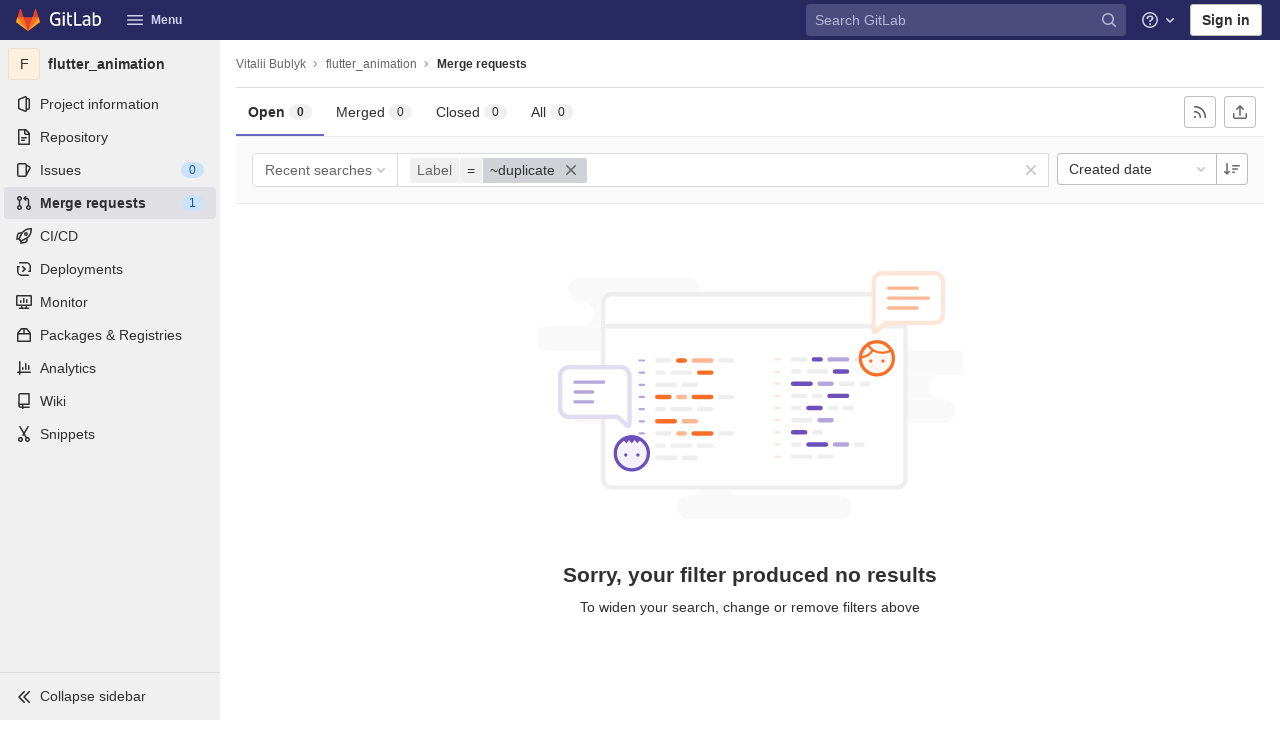

--- FILE ---
content_type: application/javascript
request_url: https://newgit.computools.org/assets/webpack/commons-pages.dashboard.milestones.show-pages.groups.milestones.edit-pages.groups.milestones.new-pag-3560395f.b78d2bd7.chunk.js
body_size: 10527
content:
(this.webpackJsonp=this.webpackJsonp||[]).push([[15,70],{"358B":function(t,e){var i={kind:"Document",definitions:[{kind:"OperationDefinition",operation:"mutation",name:{kind:"Name",value:"boardEpicSetSubscription"},variableDefinitions:[{kind:"VariableDefinition",variable:{kind:"Variable",name:{kind:"Name",value:"fullPath"}},type:{kind:"NonNullType",type:{kind:"NamedType",name:{kind:"Name",value:"ID"}}},directives:[]},{kind:"VariableDefinition",variable:{kind:"Variable",name:{kind:"Name",value:"iid"}},type:{kind:"NonNullType",type:{kind:"NamedType",name:{kind:"Name",value:"ID"}}},directives:[]},{kind:"VariableDefinition",variable:{kind:"Variable",name:{kind:"Name",value:"subscribedState"}},type:{kind:"NonNullType",type:{kind:"NamedType",name:{kind:"Name",value:"Boolean"}}},directives:[]}],directives:[],selectionSet:{kind:"SelectionSet",selections:[{kind:"Field",alias:{kind:"Name",value:"updateIssuableSubscription"},name:{kind:"Name",value:"epicSetSubscription"},arguments:[{kind:"Argument",name:{kind:"Name",value:"input"},value:{kind:"ObjectValue",fields:[{kind:"ObjectField",name:{kind:"Name",value:"groupPath"},value:{kind:"Variable",name:{kind:"Name",value:"fullPath"}}},{kind:"ObjectField",name:{kind:"Name",value:"iid"},value:{kind:"Variable",name:{kind:"Name",value:"iid"}}},{kind:"ObjectField",name:{kind:"Name",value:"subscribedState"},value:{kind:"Variable",name:{kind:"Name",value:"subscribedState"}}}]}}],directives:[],selectionSet:{kind:"SelectionSet",selections:[{kind:"Field",alias:{kind:"Name",value:"issuable"},name:{kind:"Name",value:"epic"},arguments:[],directives:[],selectionSet:{kind:"SelectionSet",selections:[{kind:"Field",name:{kind:"Name",value:"id"},arguments:[],directives:[]},{kind:"Field",name:{kind:"Name",value:"subscribed"},arguments:[],directives:[]}]}},{kind:"Field",name:{kind:"Name",value:"errors"},arguments:[],directives:[]}]}}]}}],loc:{start:0,end:300}};i.loc.source={body:"mutation boardEpicSetSubscription($fullPath: ID!, $iid: ID!, $subscribedState: Boolean!) {\n  updateIssuableSubscription: epicSetSubscription(\n    input: { groupPath: $fullPath, iid: $iid, subscribedState: $subscribedState }\n  ) {\n    issuable: epic {\n      id\n      subscribed\n    }\n    errors\n  }\n}\n",name:"GraphQL request",locationOffset:{line:1,column:1}};var r={};function n(t,e){for(var i=0;i<t.definitions.length;i++){var r=t.definitions[i];if(r.name&&r.name.value==e)return r}}i.definitions.forEach((function(t){if(t.name){var e=new Set;!function t(e,i){if("FragmentSpread"===e.kind)i.add(e.name.value);else if("VariableDefinition"===e.kind){var r=e.type;"NamedType"===r.kind&&i.add(r.name.value)}e.selectionSet&&e.selectionSet.selections.forEach((function(e){t(e,i)})),e.variableDefinitions&&e.variableDefinitions.forEach((function(e){t(e,i)})),e.definitions&&e.definitions.forEach((function(e){t(e,i)}))}(t,e),r[t.name.value]=e}})),t.exports=i,t.exports.boardEpicSetSubscription=function(t,e){var i={kind:t.kind,definitions:[n(t,e)]};t.hasOwnProperty("loc")&&(i.loc=t.loc);var a=r[e]||new Set,o=new Set,s=new Set;for(a.forEach((function(t){s.add(t)}));s.size>0;){var c=s;s=new Set,c.forEach((function(t){o.has(t)||(o.add(t),(r[t]||new Set).forEach((function(t){s.add(t)})))}))}return o.forEach((function(e){var r=n(t,e);r&&i.definitions.push(r)})),i}(i,"boardEpicSetSubscription")},"3OW0":function(t,e,i){"use strict";e.a={methods:{renderColgroup:function(){var t=this.$createElement,e=this.computedFields,i=t();return this.hasNormalizedSlot("table-colgroup")&&(i=t("colgroup",{key:"colgroup"},[this.normalizeSlot("table-colgroup",{columns:e.length,fields:e})])),i}}}},"A/xw":function(t,e,i){"use strict";var r=i("jyii"),n=i("ZVxY"),a=i("gCUY"),o=i("G55H"),s=i("ySPH"),c=i("ummR");function l(t,e){var i=Object.keys(t);if(Object.getOwnPropertySymbols){var r=Object.getOwnPropertySymbols(t);e&&(r=r.filter((function(e){return Object.getOwnPropertyDescriptor(t,e).enumerable}))),i.push.apply(i,r)}return i}function d(t){for(var e=1;e<arguments.length;e++){var i=null!=arguments[e]?arguments[e]:{};e%2?l(Object(i),!0).forEach((function(e){u(t,e,i[e])})):Object.getOwnPropertyDescriptors?Object.defineProperties(t,Object.getOwnPropertyDescriptors(i)):l(Object(i)).forEach((function(e){Object.defineProperty(t,e,Object.getOwnPropertyDescriptor(i,e))}))}return t}function u(t,e,i){return e in t?Object.defineProperty(t,e,{value:i,enumerable:!0,configurable:!0,writable:!0}):t[e]=i,t}e.a={inheritAttrs:!1,mixins:[c.a],provide:function(){return{bvTable:this}},props:Object(a.c)({striped:{type:Boolean,default:!1},bordered:{type:Boolean,default:!1},borderless:{type:Boolean,default:!1},outlined:{type:Boolean,default:!1},dark:{type:Boolean,default:!1},hover:{type:Boolean,default:!1},small:{type:Boolean,default:!1},fixed:{type:Boolean,default:!1},responsive:{type:[Boolean,String],default:!1},stickyHeader:{type:[Boolean,String],default:!1},noBorderCollapse:{type:Boolean,default:!1},captionTop:{type:Boolean,default:!1},tableVariant:{type:String},tableClass:{type:[String,Array,Object]}},r.X),computed:{isResponsive:function(){var t=""===this.responsive||this.responsive;return!this.isStacked&&t},isStickyHeader:function(){var t=""===this.stickyHeader||this.stickyHeader;return!this.isStacked&&t},wrapperClasses:function(){return[this.isStickyHeader?"b-table-sticky-header":"",!0===this.isResponsive?"table-responsive":this.isResponsive?"table-responsive-".concat(this.responsive):""].filter(n.a)},wrapperStyles:function(){return this.isStickyHeader&&!Object(o.b)(this.isStickyHeader)?{maxHeight:this.isStickyHeader}:{}},tableClasses:function(){var t=this.isTableSimple?this.hover:this.hover&&this.computedItems.length>0&&!this.computedBusy;return[this.tableClass,{"table-striped":this.striped,"table-hover":t,"table-dark":this.dark,"table-bordered":this.bordered,"table-borderless":this.borderless,"table-sm":this.small,border:this.outlined,"b-table-fixed":this.fixed,"b-table-caption-top":this.captionTop,"b-table-no-border-collapse":this.noBorderCollapse},this.tableVariant?"".concat(this.dark?"bg":"table","-").concat(this.tableVariant):"",this.stackedTableClasses,this.selectableTableClasses]},tableAttrs:function(){var t=[(this.bvAttrs||{})["aria-describedby"],this.captionId].filter(n.a).join(" ")||null,e=this.computedItems,i=this.filteredItems,r=this.computedFields,a=this.selectableTableAttrs||{},o=this.isTableSimple?{}:{"aria-busy":this.computedBusy?"true":"false","aria-colcount":Object(s.e)(r.length),"aria-describedby":t};return d(d(d({"aria-rowcount":e&&i&&i.length>e.length?Object(s.e)(i.length):null},this.bvAttrs),{},{id:this.safeId(),role:"table"},o),a)}},render:function(t){var e=[];this.isTableSimple?e.push(this.normalizeSlot()):(e.push(this.renderCaption?this.renderCaption():null),e.push(this.renderColgroup?this.renderColgroup():null),e.push(this.renderThead?this.renderThead():null),e.push(this.renderTbody?this.renderTbody():null),e.push(this.renderTfoot?this.renderTfoot():null));var i=t("table",{key:"b-table",staticClass:"table b-table",class:this.tableClasses,attrs:this.tableAttrs},e.filter(n.a));return this.wrapperClasses.length>0?t("div",{key:"wrap",class:this.wrapperClasses,style:this.wrapperStyles},[i]):i}}},Ae6b:function(t,e,i){"use strict";i.d(e,"a",(function(){return o}));var r=i("Z2pp"),n=i("jyii"),a=i("pW8f"),o=r.a.extend({name:n.eb,extends:a.a,computed:{tag:function(){return"th"}}})},"B/kB":function(t,e,i){"use strict";var r=i("jyii"),n=i("gCUY"),a=i("cotN");e.a={props:Object(n.c)({footClone:{type:Boolean,default:!1},footVariant:{type:String},footRowVariant:{type:String},tfootClass:{type:[String,Array,Object]},tfootTrClass:{type:[String,Array,Object]}},r.X),methods:{renderTFootCustom:function(){var t=this.$createElement;return this.hasNormalizedSlot("custom-foot")?t(a.a,{key:"bv-tfoot-custom",class:this.tfootClass||null,props:{footVariant:this.footVariant||this.headVariant||null}},this.normalizeSlot("custom-foot",{items:this.computedItems.slice(),fields:this.computedFields.slice(),columns:this.computedFields.length})):t()},renderTfoot:function(){return this.footClone?this.renderThead(!0):this.renderTFootCustom()}}}},HBPU:function(t,e,i){"use strict";var r=i("qx9o"),n=i("HTH9"),a=["TD","TH","TR"];e.a=function(t){if(!t||!t.target)return!1;var e=t.target;if(e.disabled||-1!==a.indexOf(e.tagName))return!1;if(Object(r.e)(".dropdown-menu",e))return!0;var i="LABEL"===e.tagName?e:Object(r.e)("label",e);if(i){var o=Object(r.h)(i,"for"),s=o?Object(r.j)(o):Object(r.C)("input, select, textarea",i);if(s&&!s.disabled)return!0}return Object(r.v)(e,n.a)}},HTH9:function(t,e,i){"use strict";i.d(e,"b",(function(){return r})),i.d(e,"a",(function(){return n}));var r={_rowVariant:!0,_cellVariants:!0,_showDetails:!0},n=["a","a *","button","button *","input:not(.disabled):not([disabled])","select:not(.disabled):not([disabled])","textarea:not(.disabled):not([disabled])",'[role="link"]','[role="link"] *','[role="button"]','[role="button"] *',"[tabindex]:not(.disabled):not([disabled])"].join(",")},"N+rP":function(t,e,i){"use strict";i.d(e,"a",(function(){return b}));var r=i("Z2pp"),n=i("jyii"),a=i("gCUY"),o=i("ummR"),s=i("PrCM"),c=i("GpHn");function l(t,e){var i=Object.keys(t);if(Object.getOwnPropertySymbols){var r=Object.getOwnPropertySymbols(t);e&&(r=r.filter((function(e){return Object.getOwnPropertyDescriptor(t,e).enumerable}))),i.push.apply(i,r)}return i}function d(t,e,i){return e in t?Object.defineProperty(t,e,{value:i,enumerable:!0,configurable:!0,writable:!0}):t[e]=i,t}var u=Object(a.c)({variant:{type:String,default:null}},n.mb),b=r.a.extend({name:n.mb,mixins:[o.a,s.a,c.a],provide:function(){return{bvTableTr:this}},inject:{bvTableRowGroup:{default:function(){return{}}}},inheritAttrs:!1,props:u,computed:{inTbody:function(){return this.bvTableRowGroup.isTbody},inThead:function(){return this.bvTableRowGroup.isThead},inTfoot:function(){return this.bvTableRowGroup.isTfoot},isDark:function(){return this.bvTableRowGroup.isDark},isStacked:function(){return this.bvTableRowGroup.isStacked},isResponsive:function(){return this.bvTableRowGroup.isResponsive},isStickyHeader:function(){return this.bvTableRowGroup.isStickyHeader},hasStickyHeader:function(){return!this.isStacked&&this.bvTableRowGroup.hasStickyHeader},tableVariant:function(){return this.bvTableRowGroup.tableVariant},headVariant:function(){return this.inThead?this.bvTableRowGroup.headVariant:null},footVariant:function(){return this.inTfoot?this.bvTableRowGroup.footVariant:null},isRowDark:function(){return"light"!==this.headVariant&&"light"!==this.footVariant&&("dark"===this.headVariant||"dark"===this.footVariant||this.isDark)},trClasses:function(){return[this.variant?"".concat(this.isRowDark?"bg":"table","-").concat(this.variant):null]},trAttrs:function(){return function(t){for(var e=1;e<arguments.length;e++){var i=null!=arguments[e]?arguments[e]:{};e%2?l(Object(i),!0).forEach((function(e){d(t,e,i[e])})):Object.getOwnPropertyDescriptors?Object.defineProperties(t,Object.getOwnPropertyDescriptors(i)):l(Object(i)).forEach((function(e){Object.defineProperty(t,e,Object.getOwnPropertyDescriptor(i,e))}))}return t}({role:"row"},this.bvAttrs)}},render:function(t){return t("tr",{class:this.trClasses,attrs:this.trAttrs,on:this.bvListeners},this.normalizeSlot())}})},NwwH:function(t,e){var i={kind:"Document",definitions:[{kind:"FragmentDefinition",name:{kind:"Name",value:"Label"},typeCondition:{kind:"NamedType",name:{kind:"Name",value:"Label"}},directives:[],selectionSet:{kind:"SelectionSet",selections:[{kind:"Field",name:{kind:"Name",value:"id"},arguments:[],directives:[]},{kind:"Field",name:{kind:"Name",value:"title"},arguments:[],directives:[]},{kind:"Field",name:{kind:"Name",value:"description"},arguments:[],directives:[]},{kind:"Field",name:{kind:"Name",value:"color"},arguments:[],directives:[]},{kind:"Field",name:{kind:"Name",value:"textColor"},arguments:[],directives:[]}]}}],loc:{start:0,end:75}};i.loc.source={body:"fragment Label on Label {\n  id\n  title\n  description\n  color\n  textColor\n}\n",name:"GraphQL request",locationOffset:{line:1,column:1}};t.exports=i},SGmW:function(t,e,i){"use strict";var r=i("jyii"),n=i("3XSL"),a=i("gCUY"),o=i("G55H"),s=i("ST6S"),c=i("8Vyw"),l=i("9Q7u"),d=i("ZVxY"),u=i("ySPH"),b=i("HTH9"),h=function(t,e){var i=[];if(Object(o.a)(t)&&t.filter(d.a).forEach((function(t){if(Object(o.m)(t))i.push({key:t,label:Object(u.d)(t)});else if(Object(o.i)(t)&&t.key&&Object(o.m)(t.key))i.push(Object(l.b)(t));else if(Object(o.i)(t)&&1===Object(l.h)(t).length){var e=Object(l.h)(t)[0],r=function(t,e){var i=null;return Object(o.m)(e)?i={key:t,label:e}:Object(o.e)(e)?i={key:t,formatter:e}:Object(o.i)(e)?(i=Object(l.b)(e)).key=i.key||t:!1!==e&&(i={key:t}),i}(e,t[e]);r&&i.push(r)}})),0===i.length&&Object(o.a)(e)&&e.length>0){var r=e[0];Object(l.h)(r).forEach((function(t){b.b[t]||i.push({key:t,label:Object(u.d)(t)})}))}var n={};return i.filter((function(t){return!n[t.key]&&(n[t.key]=!0,t.label=Object(o.m)(t.label)?t.label:Object(u.d)(t.key),!0)}))};e.a={props:Object(a.c)({items:{type:Array,default:function(){return[]}},fields:{type:Array,default:null},primaryKey:{type:String},value:{type:Array,default:function(){return[]}}},r.X),data:function(){return{localItems:Object(o.a)(this.items)?this.items.slice():[]}},computed:{computedFields:function(){return h(this.fields,this.localItems)},computedFieldsObj:function(){var t=this.$parent;return this.computedFields.reduce((function(e,i){if(e[i.key]=Object(l.b)(i),i.formatter){var r=i.formatter;Object(o.m)(r)&&Object(o.e)(t[r])?r=t[r]:Object(o.e)(r)||(r=void 0),e[i.key].formatter=r}return e}),{})},computedItems:function(){return(this.paginatedItems||this.sortedItems||this.filteredItems||this.localItems||[]).slice()},context:function(){return{filter:this.localFilter,sortBy:this.localSortBy,sortDesc:this.localSortDesc,perPage:Object(s.b)(Object(c.c)(this.perPage,0),0),currentPage:Object(s.b)(Object(c.c)(this.currentPage,0),1),apiUrl:this.apiUrl}}},watch:{items:function(t){Object(o.a)(t)?this.localItems=t.slice():Object(o.o)(t)&&(this.localItems=[])},computedItems:function(t,e){Object(n.a)(t,e)||this.$emit("input",t)},context:function(t,e){Object(n.a)(t,e)||this.$emit("context-changed",t)}},mounted:function(){this.$emit("input",this.computedItems)},methods:{getFieldFormatter:function(t){var e=this.computedFieldsObj[t];return e?e.formatter:void 0}}}},cBN0:function(t,e,i){"use strict";var r=i("SYh6");const n=Object(r.a)();window.emitSidebarEvent=function(...t){return n.$emit(...t)},e.a=n},cIDo:function(t,e,i){"use strict";var r=i("ryFn"),n=i("9CRu"),a=i("qx9o"),o=i("BhOj"),s=i("Z2pp"),c=i("jyii"),l=i("gCUY"),d=i("ummR"),u=i("PrCM"),b=i("GpHn");function h(t,e){var i=Object.keys(t);if(Object.getOwnPropertySymbols){var r=Object.getOwnPropertySymbols(t);e&&(r=r.filter((function(e){return Object.getOwnPropertyDescriptor(t,e).enumerable}))),i.push.apply(i,r)}return i}function p(t){for(var e=1;e<arguments.length;e++){var i=null!=arguments[e]?arguments[e]:{};e%2?h(Object(i),!0).forEach((function(e){f(t,e,i[e])})):Object.getOwnPropertyDescriptors?Object.defineProperties(t,Object.getOwnPropertyDescriptors(i)):h(Object(i)).forEach((function(e){Object.defineProperty(t,e,Object.getOwnPropertyDescriptor(i,e))}))}return t}function f(t,e,i){return e in t?Object.defineProperty(t,e,{value:i,enumerable:!0,configurable:!0,writable:!0}):t[e]=i,t}var y=Object(l.c)({tbodyTransitionProps:{type:Object},tbodyTransitionHandlers:{type:Object}},c.cb),m=s.a.extend({name:c.cb,mixins:[d.a,u.a,b.a],provide:function(){return{bvTableRowGroup:this}},inject:{bvTable:{default:function(){return{}}}},inheritAttrs:!1,props:y,computed:{isTbody:function(){return!0},isDark:function(){return this.bvTable.dark},isStacked:function(){return this.bvTable.isStacked},isResponsive:function(){return this.bvTable.isResponsive},isStickyHeader:function(){return!1},hasStickyHeader:function(){return!this.isStacked&&this.bvTable.stickyHeader},tableVariant:function(){return this.bvTable.tableVariant},isTransitionGroup:function(){return this.tbodyTransitionProps||this.tbodyTransitionHandlers},tbodyAttrs:function(){return p({role:"rowgroup"},this.bvAttrs)},tbodyProps:function(){return this.tbodyTransitionProps?p(p({},this.tbodyTransitionProps),{},{tag:"tbody"}):{}}},render:function(t){var e={props:this.tbodyProps,attrs:this.tbodyAttrs};return this.isTransitionGroup?(e.on=this.tbodyTransitionHandlers||{},e.nativeOn=this.bvListeners):e.on=this.bvListeners,t(this.isTransitionGroup?"transition-group":"tbody",e,this.normalizeSlot())}}),v=i("HBPU"),O=i("hmuM"),g=i("7DqY"),j=i("G55H"),k=i("ySPH"),w=i("N+rP"),S=i("pW8f"),T=i("Ae6b");function C(t,e){var i=Object.keys(t);if(Object.getOwnPropertySymbols){var r=Object.getOwnPropertySymbols(t);e&&(r=r.filter((function(e){return Object.getOwnPropertyDescriptor(t,e).enumerable}))),i.push.apply(i,r)}return i}function P(t){for(var e=1;e<arguments.length;e++){var i=null!=arguments[e]?arguments[e]:{};e%2?C(Object(i),!0).forEach((function(e){R(t,e,i[e])})):Object.getOwnPropertyDescriptors?Object.defineProperties(t,Object.getOwnPropertyDescriptors(i)):C(Object(i)).forEach((function(e){Object.defineProperty(t,e,Object.getOwnPropertyDescriptor(i,e))}))}return t}function R(t,e,i){return e in t?Object.defineProperty(t,e,{value:i,enumerable:!0,configurable:!0,writable:!0}):t[e]=i,t}var D={props:Object(l.c)({tbodyTrClass:{type:[String,Array,Object,Function]},tbodyTrAttr:{type:[Object,Function]},detailsTdClass:{type:[String,Array,Object]}},c.X),methods:{getTdValues:function(t,e,i,r){var n=this.$parent;if(i){var a=Object(g.a)(t,e,"");return Object(j.e)(i)?i(a,e,t):Object(j.m)(i)&&Object(j.e)(n[i])?n[i](a,e,t):i}return r},getThValues:function(t,e,i,r,n){var a=this.$parent;if(i){var o=Object(g.a)(t,e,"");return Object(j.e)(i)?i(o,e,t,r):Object(j.m)(i)&&Object(j.e)(a[i])?a[i](o,e,t,r):i}return n},getFormattedValue:function(t,e){var i=e.key,r=this.getFieldFormatter(i),n=Object(g.a)(t,i,null);return Object(j.e)(r)&&(n=r(n,i,t)),Object(j.o)(n)?"":n},toggleDetailsFactory:function(t,e){var i=this;return function(){t&&i.$set(e,"_showDetails",!e._showDetails)}},rowHovered:function(t){this.tbodyRowEvtStopped(t)||this.emitTbodyRowEvent("row-hovered",t)},rowUnhovered:function(t){this.tbodyRowEvtStopped(t)||this.emitTbodyRowEvent("row-unhovered",t)},renderTbodyRowCell:function(t,e,i,r){var n=this,a=this.$createElement,o=this.hasNormalizedSlot("row-details"),s=this.getFormattedValue(i,t),c=t.key,l=!this.isStacked&&(this.isResponsive||this.stickyHeader)&&t.stickyColumn,d=l?t.isRowHeader?T.a:S.a:t.isRowHeader?"th":"td",u=i._cellVariants&&i._cellVariants[c]?i._cellVariants[c]:t.variant||null,b={key:"row-".concat(r,"-cell-").concat(e,"-").concat(c),class:[t.class?t.class:"",this.getTdValues(i,c,t.tdClass,"")],props:{},attrs:P({"aria-colindex":String(e+1)},t.isRowHeader?this.getThValues(i,c,t.thAttr,"row",{}):this.getTdValues(i,c,t.tdAttr,{}))};l?b.props={stackedHeading:this.isStacked?t.label:null,stickyColumn:!0,variant:u}:(b.attrs["data-label"]=this.isStacked&&!Object(j.o)(t.label)?Object(k.e)(t.label):null,b.attrs.role=t.isRowHeader?"rowheader":"cell",b.attrs.scope=t.isRowHeader?"row":null,u&&b.class.push("".concat(this.dark?"bg":"table","-").concat(u)));var h={item:i,index:r,field:t,unformatted:Object(g.a)(i,c,""),value:s,toggleDetails:this.toggleDetailsFactory(o,i),detailsShowing:Boolean(i._showDetails)};this.supportsSelectableRows&&(h.rowSelected=this.isRowSelected(r),h.selectRow=function(){return n.selectRow(r)},h.unselectRow=function(){return n.unselectRow(r)});var p=this.$_bodyFieldSlotNameCache[c],f=p?this.normalizeSlot(p,h):Object(k.e)(s);return this.isStacked&&(f=[a("div",[f])]),a(d,b,[f])},renderTbodyRow:function(t,e){var i=this,r=this.$createElement,n=this.computedFields,a=this.striped,o=this.hasNormalizedSlot("row-details"),s=t._showDetails&&o,c=this.$listeners["row-clicked"]||this.hasSelectableRowClick,l=[],d=s?this.safeId("_details_".concat(e,"_")):null,u=n.map((function(r,n){return i.renderTbodyRowCell(r,n,t,e)})),b=null;this.currentPage&&this.perPage&&this.perPage>0&&(b=String((this.currentPage-1)*this.perPage+e+1));var h=this.primaryKey,p=Object(k.e)(Object(g.a)(t,h))||null,f=p||Object(k.e)(e),y=p?this.safeId("_row_".concat(p)):null,m=this.selectableRowClasses?this.selectableRowClasses(e):{},v=this.selectableRowAttrs?this.selectableRowAttrs(e):{},O=Object(j.e)(this.tbodyTrClass)?this.tbodyTrClass(t,"row"):this.tbodyTrClass,T=Object(j.e)(this.tbodyTrAttr)?this.tbodyTrAttr(t,"row"):this.tbodyTrAttr;if(l.push(r(w.a,{key:"__b-table-row-".concat(f,"__"),ref:"itemRows",refInFor:!0,class:[O,m,s?"b-table-has-details":""],props:{variant:t._rowVariant||null},attrs:P(P({id:y},T),{},{tabindex:c?"0":null,"data-pk":p||null,"aria-details":d,"aria-owns":d,"aria-rowindex":b},v),on:{mouseenter:this.rowHovered,mouseleave:this.rowUnhovered}},u)),s){var C={item:t,index:e,fields:n,toggleDetails:this.toggleDetailsFactory(o,t)};this.supportsSelectableRows&&(C.rowSelected=this.isRowSelected(e),C.selectRow=function(){return i.selectRow(e)},C.unselectRow=function(){return i.unselectRow(e)});var R=r(S.a,{props:{colspan:n.length},class:this.detailsTdClass},[this.normalizeSlot("row-details",C)]);a&&l.push(r("tr",{key:"__b-table-details-stripe__".concat(f),staticClass:"d-none",attrs:{"aria-hidden":"true",role:"presentation"}}));var D=Object(j.e)(this.tbodyTrClass)?this.tbodyTrClass(t,"row-details"):this.tbodyTrClass,V=Object(j.e)(this.tbodyTrAttr)?this.tbodyTrAttr(t,"row-details"):this.tbodyTrAttr;l.push(r(w.a,{key:"__b-table-details__".concat(f),staticClass:"b-table-details",class:[D],props:{variant:t._rowVariant||null},attrs:P(P({},V),{},{id:d,tabindex:"-1"})},[R]))}else o&&(l.push(r()),a&&l.push(r()));return l}}};function V(t,e){var i=Object.keys(t);if(Object.getOwnPropertySymbols){var r=Object.getOwnPropertySymbols(t);e&&(r=r.filter((function(e){return Object.getOwnPropertyDescriptor(t,e).enumerable}))),i.push.apply(i,r)}return i}function H(t){for(var e=1;e<arguments.length;e++){var i=null!=arguments[e]?arguments[e]:{};e%2?V(Object(i),!0).forEach((function(e){N(t,e,i[e])})):Object.getOwnPropertyDescriptors?Object.defineProperties(t,Object.getOwnPropertyDescriptors(i)):V(Object(i)).forEach((function(e){Object.defineProperty(t,e,Object.getOwnPropertyDescriptor(i,e))}))}return t}function N(t,e,i){return e in t?Object.defineProperty(t,e,{value:i,enumerable:!0,configurable:!0,writable:!0}):t[e]=i,t}var A=H(H({},y),{},{tbodyClass:{type:[String,Array,Object]}});e.a={mixins:[D],props:A,beforeDestroy:function(){this.$_bodyFieldSlotNameCache=null},methods:{getTbodyTrs:function(){var t=this.$refs||{},e=t.tbody?t.tbody.$el||t.tbody:null,i=(t.itemRows||[]).map((function(t){return t.$el||t}));return e&&e.children&&e.children.length>0&&i&&i.length>0?Object(n.c)(e.children).filter((function(t){return Object(n.a)(i,t)})):[]},getTbodyTrIndex:function(t){if(!Object(a.s)(t))return-1;var e="TR"===t.tagName?t:Object(a.e)("tr",t,!0);return e?this.getTbodyTrs().indexOf(e):-1},emitTbodyRowEvent:function(t,e){if(t&&this.hasListener(t)&&e&&e.target){var i=this.getTbodyTrIndex(e.target);if(i>-1){var r=this.computedItems[i];this.$emit(t,r,i,e)}}},tbodyRowEvtStopped:function(t){return this.stopIfBusy&&this.stopIfBusy(t)},onTbodyRowKeydown:function(t){var e=t.target;if(!this.tbodyRowEvtStopped(t)&&"TR"===e.tagName&&Object(a.q)(e)&&0===e.tabIndex){var i=t.keyCode;if(Object(n.a)([r.c,r.h],i))Object(o.d)(t),this.onTBodyRowClicked(t);else if(Object(n.a)([r.i,r.a,r.e,r.b],i)){var s=this.getTbodyTrIndex(e);if(s>-1){Object(o.d)(t);var c=this.getTbodyTrs(),l=t.shiftKey;i===r.e||l&&i===r.i?Object(a.d)(c[0]):i===r.b||l&&i===r.a?Object(a.d)(c[c.length-1]):i===r.i&&s>0?Object(a.d)(c[s-1]):i===r.a&&s<c.length-1&&Object(a.d)(c[s+1])}}}},onTBodyRowClicked:function(t){this.tbodyRowEvtStopped(t)||Object(v.a)(t)||Object(O.a)(this.$el)||this.emitTbodyRowEvent("row-clicked",t)},onTbodyRowMiddleMouseRowClicked:function(t){this.tbodyRowEvtStopped(t)||2!==t.which||this.emitTbodyRowEvent("row-middle-clicked",t)},onTbodyRowContextmenu:function(t){this.tbodyRowEvtStopped(t)||this.emitTbodyRowEvent("row-contextmenu",t)},onTbodyRowDblClicked:function(t){this.tbodyRowEvtStopped(t)||Object(v.a)(t)||this.emitTbodyRowEvent("row-dblclicked",t)},renderTbody:function(){var t=this,e=this.computedItems,i=this.$createElement,r=this.hasListener("row-clicked")||this.hasSelectableRowClick,n=[],a=this.renderBusy?this.renderBusy():null;if(a)n.push(a);else{var o={},s=this.hasNormalizedSlot("cell()")?"cell()":null;this.computedFields.forEach((function(e){var i=e.key,r="cell(".concat(i,")"),n="cell(".concat(i.toLowerCase(),")");o[i]=t.hasNormalizedSlot(r)?r:t.hasNormalizedSlot(n)?n:s})),this.$_bodyFieldSlotNameCache=o,n.push(this.renderTopRow?this.renderTopRow():i()),e.forEach((function(e,i){n.push(t.renderTbodyRow(e,i))})),n.push(this.renderEmpty?this.renderEmpty():i()),n.push(this.renderBottomRow?this.renderBottomRow():i())}var c={auxclick:this.onTbodyRowMiddleMouseRowClicked,contextmenu:this.onTbodyRowContextmenu,dblclick:this.onTbodyRowDblClicked};return r&&(c.click=this.onTBodyRowClicked,c.keydown=this.onTbodyRowKeydown),i(m,{ref:"tbody",class:this.tbodyClass||null,props:{tbodyTransitionProps:this.tbodyTransitionProps,tbodyTransitionHandlers:this.tbodyTransitionHandlers},on:c},n)}}}},cotN:function(t,e,i){"use strict";i.d(e,"a",(function(){return b}));var r=i("Z2pp"),n=i("jyii"),a=i("gCUY"),o=i("ummR"),s=i("PrCM"),c=i("GpHn");function l(t,e){var i=Object.keys(t);if(Object.getOwnPropertySymbols){var r=Object.getOwnPropertySymbols(t);e&&(r=r.filter((function(e){return Object.getOwnPropertyDescriptor(t,e).enumerable}))),i.push.apply(i,r)}return i}function d(t,e,i){return e in t?Object.defineProperty(t,e,{value:i,enumerable:!0,configurable:!0,writable:!0}):t[e]=i,t}var u=Object(a.c)({footVariant:{type:String,default:null}},n.db),b=r.a.extend({name:n.db,mixins:[o.a,s.a,c.a],provide:function(){return{bvTableRowGroup:this}},inject:{bvTable:{default:function(){return{}}}},inheritAttrs:!1,props:u,computed:{isTfoot:function(){return!0},isDark:function(){return this.bvTable.dark},isStacked:function(){return this.bvTable.isStacked},isResponsive:function(){return this.bvTable.isResponsive},isStickyHeader:function(){return!1},hasStickyHeader:function(){return!this.isStacked&&this.bvTable.stickyHeader},tableVariant:function(){return this.bvTable.tableVariant},tfootClasses:function(){return[this.footVariant?"thead-".concat(this.footVariant):null]},tfootAttrs:function(){return function(t){for(var e=1;e<arguments.length;e++){var i=null!=arguments[e]?arguments[e]:{};e%2?l(Object(i),!0).forEach((function(e){d(t,e,i[e])})):Object.getOwnPropertyDescriptors?Object.defineProperties(t,Object.getOwnPropertyDescriptors(i)):l(Object(i)).forEach((function(e){Object.defineProperty(t,e,Object.getOwnPropertyDescriptor(i,e))}))}return t}({role:"rowgroup"},this.bvAttrs)}},render:function(t){return t("tfoot",{class:this.tfootClasses,attrs:this.tfootAttrs,on:this.bvListeners},this.normalizeSlot())}})},"cyg/":function(t,e,i){"use strict";var r=i("jyii"),n=i("gCUY"),a=i("Sq3g");e.a={props:Object(n.c)({caption:{type:String},captionHtml:{type:String}},r.X),computed:{captionId:function(){return this.isStacked?this.safeId("_caption_"):null}},methods:{renderCaption:function(){var t=this.caption,e=this.captionHtml,i=this.$createElement,r=i(),n=this.hasNormalizedSlot("table-caption");return(n||t||e)&&(r=i("caption",{key:"caption",attrs:{id:this.captionId},domProps:n?{}:Object(a.a)(e,t)},this.normalizeSlot("table-caption"))),r}}}},hmuM:function(t,e,i){"use strict";var r=i("qx9o");e.a=function(){var t=arguments.length>0&&void 0!==arguments[0]?arguments[0]:document,e=Object(r.l)();return!!(e&&""!==e.toString().trim()&&e.containsNode&&Object(r.s)(t))&&e.containsNode(t,!0)}},pW8f:function(t,e,i){"use strict";i.d(e,"a",(function(){return O}));var r=i("Z2pp"),n=i("jyii"),a=i("gCUY"),o=i("qx9o"),s=i("G55H"),c=i("8Vyw"),l=i("ySPH"),d=i("ummR"),u=i("PrCM"),b=i("GpHn");function h(t,e){var i=Object.keys(t);if(Object.getOwnPropertySymbols){var r=Object.getOwnPropertySymbols(t);e&&(r=r.filter((function(e){return Object.getOwnPropertyDescriptor(t,e).enumerable}))),i.push.apply(i,r)}return i}function p(t){for(var e=1;e<arguments.length;e++){var i=null!=arguments[e]?arguments[e]:{};e%2?h(Object(i),!0).forEach((function(e){f(t,e,i[e])})):Object.getOwnPropertyDescriptors?Object.defineProperties(t,Object.getOwnPropertyDescriptors(i)):h(Object(i)).forEach((function(e){Object.defineProperty(t,e,Object.getOwnPropertyDescriptor(i,e))}))}return t}function f(t,e,i){return e in t?Object.defineProperty(t,e,{value:i,enumerable:!0,configurable:!0,writable:!0}):t[e]=i,t}var y=function(t){return(t=Object(c.c)(t,0))>0?t:null},m=function(t){return Object(s.o)(t)||y(t)>0},v=Object(a.c)({variant:{type:String,default:null},colspan:{type:[Number,String],default:null,validator:m},rowspan:{type:[Number,String],default:null,validator:m},stackedHeading:{type:String,default:null},stickyColumn:{type:Boolean,default:!1}},n.Y),O=r.a.extend({name:n.Y,mixins:[d.a,u.a,b.a],inject:{bvTableTr:{default:function(){return{}}}},inheritAttrs:!1,props:v,computed:{tag:function(){return"td"},inTbody:function(){return this.bvTableTr.inTbody},inThead:function(){return this.bvTableTr.inThead},inTfoot:function(){return this.bvTableTr.inTfoot},isDark:function(){return this.bvTableTr.isDark},isStacked:function(){return this.bvTableTr.isStacked},isStackedCell:function(){return this.inTbody&&this.isStacked},isResponsive:function(){return this.bvTableTr.isResponsive},isStickyHeader:function(){return this.bvTableTr.isStickyHeader},hasStickyHeader:function(){return this.bvTableTr.hasStickyHeader},isStickyColumn:function(){return!this.isStacked&&(this.isResponsive||this.hasStickyHeader)&&this.stickyColumn},rowVariant:function(){return this.bvTableTr.variant},headVariant:function(){return this.bvTableTr.headVariant},footVariant:function(){return this.bvTableTr.footVariant},tableVariant:function(){return this.bvTableTr.tableVariant},computedColspan:function(){return y(this.colspan)},computedRowspan:function(){return y(this.rowspan)},cellClasses:function(){var t=this.variant;return(!t&&this.isStickyHeader&&!this.headVariant||!t&&this.isStickyColumn&&this.inTfoot&&!this.footVariant||!t&&this.isStickyColumn&&this.inThead&&!this.headVariant||!t&&this.isStickyColumn&&this.inTbody)&&(t=this.rowVariant||this.tableVariant||"b-table-default"),[t?"".concat(this.isDark?"bg":"table","-").concat(t):null,this.isStickyColumn?"b-table-sticky-column":null]},cellAttrs:function(){var t=this.inThead||this.inTfoot,e=this.computedColspan,i=this.computedRowspan,r="cell",n=null;return t?(r="columnheader",n=e>0?"colspan":"col"):Object(o.t)(this.tag,"th")&&(r="rowheader",n=i>0?"rowgroup":"row"),p(p({colspan:e,rowspan:i,role:r,scope:n},this.bvAttrs),{},{"data-label":this.isStackedCell&&!Object(s.o)(this.stackedHeading)?Object(l.e)(this.stackedHeading):null})}},render:function(t){var e=[this.normalizeSlot()];return t(this.tag,{class:this.cellClasses,attrs:this.cellAttrs,on:this.bvListeners},[this.isStackedCell?t("div",[e]):e])}})},qINL:function(t,e,i){"use strict";i.d(e,"a",(function(){return f}));var r=i("UVyR"),n=i("ryFn"),a=i("qx9o"),o=i("BhOj"),s=i("G55H"),c=i("9Q7u"),l="__bv_modal_directive__",d=function(t){var e=t.modifiers,i=void 0===e?{}:e,r=t.arg,n=t.value;return Object(s.m)(n)?n:Object(s.m)(r)?r:Object(c.h)(i).reverse()[0]},u=function(t){return t&&Object(a.v)(t,".dropdown-menu > li, li.nav-item")&&Object(a.C)("a, button",t)||t},b=function(t){t&&"BUTTON"!==t.tagName&&(Object(a.o)(t,"role")||Object(a.E)(t,"role","button"),"A"===t.tagName||Object(a.o)(t,"tabindex")||Object(a.E)(t,"tabindex","0"))},h=function(t){var e=t[l]||{},i=e.trigger,n=e.handler;i&&n&&(Object(o.a)(i,"click",n,r.b),Object(o.a)(i,"keydown",n,r.b),Object(o.a)(t,"click",n,r.b),Object(o.a)(t,"keydown",n,r.b)),delete t[l]},p=function(t,e,i){var s=t[l]||{},c=d(e),p=u(t);c===s.target&&p===s.trigger||(h(t),function(t,e,i){var s=d(e),c=u(t);if(s&&c){var h=function(t){var e=t.currentTarget;if(!Object(a.r)(e)){var r=t.type,o=t.keyCode;"click"!==r&&("keydown"!==r||o!==n.c&&o!==n.h)||i.context.$root.$emit("bv::show::modal",s,e)}};t[l]={handler:h,target:s,trigger:c},b(c),Object(o.b)(c,"click",h,r.b),"BUTTON"!==c.tagName&&"button"===Object(a.h)(c,"role")&&Object(o.b)(c,"keydown",h,r.b)}}(t,e,i)),b(p)},f={inserted:p,updated:function(){},componentUpdated:p,unbind:h}},"s+sb":function(t,e,i){"use strict";var r=i("jyii"),n=i("ryFn"),a=i("ZVxY"),o=i("zgUD"),s=i("gCUY"),c=i("BhOj"),l=i("Sq3g"),d=i("G55H"),u=i("ySPH"),b=i("HBPU"),h=i("hmuM"),p=i("Z2pp"),f=i("ummR"),y=i("PrCM"),m=i("GpHn");function v(t,e){var i=Object.keys(t);if(Object.getOwnPropertySymbols){var r=Object.getOwnPropertySymbols(t);e&&(r=r.filter((function(e){return Object.getOwnPropertyDescriptor(t,e).enumerable}))),i.push.apply(i,r)}return i}function O(t,e,i){return e in t?Object.defineProperty(t,e,{value:i,enumerable:!0,configurable:!0,writable:!0}):t[e]=i,t}var g=Object(s.c)({headVariant:{type:String,default:null}},r.fb),j=p.a.extend({name:r.fb,mixins:[f.a,y.a,m.a],provide:function(){return{bvTableRowGroup:this}},inject:{bvTable:{default:function(){return{}}}},inheritAttrs:!1,props:g,computed:{isThead:function(){return!0},isDark:function(){return this.bvTable.dark},isStacked:function(){return this.bvTable.isStacked},isResponsive:function(){return this.bvTable.isResponsive},isStickyHeader:function(){return!this.isStacked&&this.bvTable.stickyHeader},hasStickyHeader:function(){return!this.isStacked&&this.bvTable.stickyHeader},tableVariant:function(){return this.bvTable.tableVariant},theadClasses:function(){return[this.headVariant?"thead-".concat(this.headVariant):null]},theadAttrs:function(){return function(t){for(var e=1;e<arguments.length;e++){var i=null!=arguments[e]?arguments[e]:{};e%2?v(Object(i),!0).forEach((function(e){O(t,e,i[e])})):Object.getOwnPropertyDescriptors?Object.defineProperties(t,Object.getOwnPropertyDescriptors(i)):v(Object(i)).forEach((function(e){Object.defineProperty(t,e,Object.getOwnPropertyDescriptor(i,e))}))}return t}({role:"rowgroup"},this.bvAttrs)}},render:function(t){return t("thead",{class:this.theadClasses,attrs:this.theadAttrs,on:this.bvListeners},this.normalizeSlot())}}),k=i("cotN"),w=i("N+rP"),S=i("Ae6b");function T(t){return function(t){if(Array.isArray(t))return C(t)}(t)||function(t){if("undefined"!=typeof Symbol&&Symbol.iterator in Object(t))return Array.from(t)}(t)||function(t,e){if(!t)return;if("string"==typeof t)return C(t,e);var i=Object.prototype.toString.call(t).slice(8,-1);"Object"===i&&t.constructor&&(i=t.constructor.name);if("Map"===i||"Set"===i)return Array.from(t);if("Arguments"===i||/^(?:Ui|I)nt(?:8|16|32)(?:Clamped)?Array$/.test(i))return C(t,e)}(t)||function(){throw new TypeError("Invalid attempt to spread non-iterable instance.\nIn order to be iterable, non-array objects must have a [Symbol.iterator]() method.")}()}function C(t,e){(null==e||e>t.length)&&(e=t.length);for(var i=0,r=new Array(e);i<e;i++)r[i]=t[i];return r}function P(t,e){var i=Object.keys(t);if(Object.getOwnPropertySymbols){var r=Object.getOwnPropertySymbols(t);e&&(r=r.filter((function(e){return Object.getOwnPropertyDescriptor(t,e).enumerable}))),i.push.apply(i,r)}return i}function R(t){for(var e=1;e<arguments.length;e++){var i=null!=arguments[e]?arguments[e]:{};e%2?P(Object(i),!0).forEach((function(e){D(t,e,i[e])})):Object.getOwnPropertyDescriptors?Object.defineProperties(t,Object.getOwnPropertyDescriptors(i)):P(Object(i)).forEach((function(e){Object.defineProperty(t,e,Object.getOwnPropertyDescriptor(i,e))}))}return t}function D(t,e,i){return e in t?Object.defineProperty(t,e,{value:i,enumerable:!0,configurable:!0,writable:!0}):t[e]=i,t}e.a={props:Object(s.c)({headVariant:{type:String},headRowVariant:{type:String},theadClass:{type:[String,Array,Object]},theadTrClass:{type:[String,Array,Object]}},r.X),methods:{fieldClasses:function(t){return[t.class?t.class:"",t.thClass?t.thClass:""]},headClicked:function(t,e,i){this.stopIfBusy&&this.stopIfBusy(t)||Object(b.a)(t)||Object(h.a)(this.$el)||(Object(c.d)(t),this.$emit("head-clicked",e.key,e,t,i))},renderThead:function(){var t=this,e=arguments.length>0&&void 0!==arguments[0]&&arguments[0],i=this.$createElement,r=this.computedFields||[];if(this.isStackedAlways||0===r.length)return i();var s=this.isSortable,c=this.isSelectable,b=this.headVariant,h=this.footVariant,p=this.headRowVariant,f=this.footRowVariant,y=s||this.hasListener("head-clicked"),m=c?this.selectAllRows:o.a,v=c?this.clearSelected:o.a,O=function(r,o){var c=r.label,d=r.labelHtml,b=r.variant,h=r.stickyColumn,p=r.key,f=null;r.label.trim()||r.headerTitle||(f=Object(u.d)(r.key));var O={};y&&(O.click=function(i){t.headClicked(i,r,e)},O.keydown=function(i){var a=i.keyCode;a!==n.c&&a!==n.h||t.headClicked(i,r,e)});var g=s?t.sortTheadThAttrs(p,r,e):{},j=s?t.sortTheadThClasses(p,r,e):null,k=s?t.sortTheadThLabel(p,r,e):null,w={class:[t.fieldClasses(r),j],props:{variant:b,stickyColumn:h},style:r.thStyle||{},attrs:R(R({tabindex:y&&r.sortable?"0":null,abbr:r.headerAbbr||null,title:r.headerTitle||null,"aria-colindex":o+1,"aria-label":f},t.getThValues(null,p,r.thAttr,e?"foot":"head",{})),g),on:O,key:p},C=["head(".concat(p,")"),"head(".concat(p.toLowerCase(),")"),"head()"];e&&(C=["foot(".concat(p,")"),"foot(".concat(p.toLowerCase(),")"),"foot()"].concat(T(C)));var P={label:c,column:p,field:r,isFoot:e,selectAllRows:m,clearSelected:v},D=t.normalizeSlot(C,P)||i("div",{domProps:Object(l.a)(d,c)}),V=k?i("span",{staticClass:"sr-only"}," (".concat(k,")")):null;return i(S.a,w,[D,V].filter(a.a))},g=r.map(O).filter(a.a),C=[];if(e)C.push(i(w.a,{class:this.tfootTrClass,props:{variant:Object(d.o)(f)?p:f}},g));else{var P={columns:r.length,fields:r,selectAllRows:m,clearSelected:v};C.push(this.normalizeSlot("thead-top",P)||i()),C.push(i(w.a,{class:this.theadTrClass,props:{variant:p}},g))}return i(e?k.a:j,{key:e?"bv-tfoot":"bv-thead",class:(e?this.tfootClass:this.theadClass)||null,props:e?{footVariant:h||b||null}:{headVariant:b||null}},C)}}}},s3Vi:function(t,e,i){"use strict";var r=i("jyii"),n=i("gCUY");e.a={props:Object(n.c)({stacked:{type:[Boolean,String],default:!1}},r.X),computed:{isStacked:function(){return""===this.stacked||this.stacked},isStackedAlways:function(){return!0===this.isStacked},stackedTableClasses:function(){return t={"b-table-stacked":this.isStackedAlways},e="b-table-stacked-".concat(this.stacked),i=!this.isStackedAlways&&this.isStacked,e in t?Object.defineProperty(t,e,{value:i,enumerable:!0,configurable:!0,writable:!0}):t[e]=i,t;var t,e,i}}}},tQ82:function(t,e,i){"use strict";var r=i("6oy4"),n=i.n(r),a=i("ZDqV"),o=i.n(a),s=i("16BQ"),c=i("teVv"),l=i("mphk"),d=i("t9l/");function u(){this.toggleTodo=this.toggleTodo.bind(this),this.sidebar=n()("aside"),this.removeListeners(),this.addEventListeners()}u.initialize=function(){this.instance||(this.instance=new u)},u.prototype.removeListeners=function(){this.sidebar.off("click",".sidebar-collapsed-icon"),this.sidebar.off("hidden.gl.dropdown"),this.sidebar.off("hiddenGlDropdown"),n()(".dropdown").off("loading.gl.dropdown"),n()(".dropdown").off("loaded.gl.dropdown"),n()(document).off("click",".js-sidebar-toggle")},u.prototype.addEventListeners=function(){const t=n()(document);return this.sidebar.on("click",".sidebar-collapsed-icon",this,this.sidebarCollapseClicked),this.sidebar.on("hidden.gl.dropdown",this,this.onSidebarDropdownHidden),this.sidebar.on("hiddenGlDropdown",this,this.onSidebarDropdownHidden),t.on("click",".js-sidebar-toggle",this.sidebarToggleClicked),n()(document).off("click",".js-issuable-todo").on("click",".js-issuable-todo",this.toggleTodo)},u.prototype.sidebarToggleClicked=function(t,e){const i=n()(this),r=n()(".js-sidebar-collapse"),a=n()(".js-sidebar-expand"),c=n()(".js-sidebar-toggle-container"),l=c.data("is-expanded"),u=l?Object(d.a)("Expand sidebar"):Object(d.a)("Collapse sidebar");t.preventDefault(),l?(c.data("is-expanded",!1),r.addClass("hidden"),a.removeClass("hidden"),n()("aside.right-sidebar").removeClass("right-sidebar-expanded").addClass("right-sidebar-collapsed"),n()(".layout-page").removeClass("right-sidebar-expanded").addClass("right-sidebar-collapsed")):(c.data("is-expanded",!0),a.addClass("hidden"),r.removeClass("hidden"),n()("aside.right-sidebar").removeClass("right-sidebar-collapsed").addClass("right-sidebar-expanded"),n()(".layout-page").removeClass("right-sidebar-collapsed").addClass("right-sidebar-expanded")),i.attr("data-original-title",u),i.attr("title",u),Object(s.c)(i),Object(s.d)(i),e||o.a.set("collapsed_gutter",n()(".right-sidebar").hasClass("right-sidebar-collapsed"))},u.prototype.toggleTodo=function(t){var e=this;const i=n()(t.currentTarget),r=i.data("deletePath")?"delete":"post",a=String(i.data("deletePath")||i.data("createPath"));Object(s.d)(i),n()(".js-issuable-todo").disable().addClass("is-loading"),l.a[r](a,{issuable_id:i.data("issuableId"),issuable_type:i.data("issuableType")}).then((function({data:t}){e.todoUpdateDone(t)})).catch((function(){return Object(c.f)({message:Object(d.g)(Object(d.a)("There was an error %{message} to-do item."),{message:"post"===r?Object(d.f)("RightSidebar|adding a"):Object(d.f)("RightSidebar|deleting the")})})}))},u.prototype.sidebarCollapseClicked=function(t){if(n()(t.currentTarget).hasClass("js-dont-change-state"))return;const e=t.data;t.preventDefault();const i=n()(this).closest(".block");return e.openDropdown(i)},u.prototype.openDropdown=function(t){const e="string"==typeof t?this.getBlock(t):t;this.isOpen()||(this.setCollapseAfterUpdate(e),this.toggleSidebar("open"))},u.prototype.setCollapseAfterUpdate=function(t){return t.addClass("collapse-after-update"),n()(".layout-page").addClass("with-overlay")},u.prototype.onSidebarDropdownHidden=function(t){const e=t.data;t.preventDefault();const i=n()(t.target).closest(".block");return e.sidebarDropdownHidden(i)},u.prototype.sidebarDropdownHidden=function(t){if(t.hasClass("collapse-after-update"))return t.removeClass("collapse-after-update"),n()(".layout-page").removeClass("with-overlay"),this.toggleSidebar("hide")},u.prototype.triggerOpenSidebar=function(){return this.sidebar.find(".js-sidebar-toggle").trigger("click")},u.prototype.toggleSidebar=function(t){if(null==t&&(t="toggle"),"toggle"===t&&this.triggerOpenSidebar(),"open"===t&&(this.isOpen()||this.triggerOpenSidebar()),"hide"===t&&this.isOpen())return this.triggerOpenSidebar()},u.prototype.isOpen=function(){return this.sidebar.is(".right-sidebar-expanded")},u.prototype.getBlock=function(t){return this.sidebar.find(`.block.${t}`)},e.a=u},xNSq:function(t,e,i){"use strict";var r=i("G55H");e.a={methods:{hasListener:function(t){var e=this.$listeners||{},i=this._events||{};return!Object(r.n)(e[t])||Object(r.a)(i[t])&&i[t].length>0}}}},"yXJ/":function(t,e){var i={kind:"Document",definitions:[{kind:"FragmentDefinition",name:{kind:"Name",value:"User"},typeCondition:{kind:"NamedType",name:{kind:"Name",value:"User"}},directives:[],selectionSet:{kind:"SelectionSet",selections:[{kind:"Field",name:{kind:"Name",value:"id"},arguments:[],directives:[]},{kind:"Field",name:{kind:"Name",value:"avatarUrl"},arguments:[],directives:[]},{kind:"Field",name:{kind:"Name",value:"name"},arguments:[],directives:[]},{kind:"Field",name:{kind:"Name",value:"username"},arguments:[],directives:[]},{kind:"Field",name:{kind:"Name",value:"webUrl"},arguments:[],directives:[]}]}}],loc:{start:0,end:70}};i.loc.source={body:"fragment User on User {\n  id\n  avatarUrl\n  name\n  username\n  webUrl\n}\n",name:"GraphQL request",locationOffset:{line:1,column:1}};t.exports=i}}]);
//# sourceMappingURL=commons-pages.dashboard.milestones.show-pages.groups.milestones.edit-pages.groups.milestones.new-pag-3560395f.b78d2bd7.chunk.js.map

--- FILE ---
content_type: application/javascript
request_url: https://newgit.computools.org/assets/webpack/commons-pages.projects-pages.projects.activity-pages.projects.alert_management.details-pages.project-28d1a4c2.f102eb46.chunk.js
body_size: 6457
content:
(this.webpackJsonp=this.webpackJsonp||[]).push([[6],{Cf2W:function(e,t,r){(function(t){(function(){var n,o,a,s,c,i,l,u;a=r("tNrK"),s=r("HBgj"),u=r("mE4v"),i=r("zLmZ"),n=r("YKBT"),l=null,o="win32"===(null!=t?t.platform:void 0)?"\\":"/",e.exports={filter:function(e,t,r){return null==r&&(r={}),(null!=t?t.length:void 0)&&(null!=e?e.length:void 0)?(r=c(r,t),a(e,t,r)):[]},score:function(e,t,r){return null==r&&(r={}),(null!=e?e.length:void 0)&&(null!=t?t.length:void 0)?(r=c(r,t)).usePathScoring?i.score(e,t,r):u.score(e,t,r):0},match:function(e,t,r){var n;return null==r&&(r={}),e&&t?e===t?function(){n=[];for(var t=0,r=e.length;0<=r?t<r:t>r;0<=r?t++:t--)n.push(t);return n}.apply(this):(r=c(r,t),s.match(e,t,r)):[]},wrap:function(e,t,r){return null==r&&(r={}),e&&t?(r=c(r,t),s.wrap(e,t,r)):[]},prepareQuery:function(e,t){return null==t&&(t={}),(t=c(t,e)).preparedQuery}},c=function(e,t){return null==e.allowErrors&&(e.allowErrors=!1),null==e.usePathScoring&&(e.usePathScoring=!0),null==e.useExtensionBonus&&(e.useExtensionBonus=!1),null==e.pathSeparator&&(e.pathSeparator=o),null==e.optCharRegEx&&(e.optCharRegEx=null),null==e.wrap&&(e.wrap=null),null==e.preparedQuery&&(e.preparedQuery=l&&l.query===t?l:l=new n(t,e)),e}}).call(this)}).call(this,r("YJr0"))},HBgj:function(e,t,r){(function(){var e,n,o,a,s,c,i,l,u,h;h=r("mE4v"),o=h.isMatch,a=h.isWordStart,u=h.scoreConsecutives,l=h.scoreCharacter,i=h.scoreAcronyms,t.match=s=function(t,r,a){var s,i,l,u,h,f;return s=a.allowErrors,h=a.preparedQuery,u=a.pathSeparator,s||o(t,h.core_lw,h.core_up)?(f=t.toLowerCase(),0===(l=n(t,f,h)).length?l:(t.indexOf(u)>-1&&(i=e(t,f,h,u),l=c(l,i)),l)):[]},t.wrap=function(e,t,r){var n,o,a,c,i,l,u,h,f;if(null!=r.wrap&&(l=(f=r.wrap).tagClass,h=f.tagOpen,u=f.tagClose),null==l&&(l="highlight"),null==h&&(h='<strong class="'+l+'">'),null==u&&(u="</strong>"),e===t)return h+e+u;if(0===(a=s(e,0,r)).length)return e;for(c="",n=-1,i=0;++n<a.length;){for((o=a[n])>i&&(c+=e.substring(i,o),i=o);++n<a.length;){if(a[n]!==o+1){n--;break}o++}++o>i&&(c+=h,c+=e.substring(i,o),c+=u,i=o)}return i<=e.length-1&&(c+=e.substring(i)),c},e=function(e,t,r,o){var a,s,c;for(c=e.length-1;e[c]===o;)c--;if(-1===(a=e.lastIndexOf(o,c)))return[];for(s=r.depth;s-- >0;)if(-1===(a=e.lastIndexOf(o,a-1)))return[];return a++,c++,n(e.slice(a,c),t.slice(a,c),r,a)},c=function(e,t){var r,n,o,a,s,c,i;if(s=e.length,0===(c=t.length))return e.slice();if(0===s)return t.slice();for(o=-1,n=t[a=0],i=[];++o<s;){for(r=e[o];n<=r&&++a<c;)n<r&&i.push(n),n=t[a];i.push(r)}for(;a<c;)i.push(t[a++]);return i},n=function(e,t,r,n){var o,s,c,h,f,d,p,g,m,w,b,v,j,y,S,_,x,I,E,C,O,P;for(null==n&&(n=0),y=r.query,S=r.query_lw,m=e.length,v=y.length,o=i(e,t,y,S).score,I=new Array(v),f=new Array(v),0,1,2,3,P=new Array(m*v),j=-1,g=-1;++g<v;)I[g]=0,f[g]=0;for(p=-1;++p<m;)for(_=0,E=0,h=0,C=t[p],g=-1;++g<v;)d=0,s=0,x=E,S[g]===C&&(O=a(p,e,t),d=h>0?h:u(e,t,y,S,p,g,O),s=x+l(p,g,O,o,d)),E=I[g],h=f[g],_>E?b=2:(_=E,b=1),s>_?(_=s,b=3):d=0,I[g]=_,f[g]=d,P[++j]=_>0?b:0;for(j=(p=m-1)*v+(g=v-1),c=!0,w=[];c&&p>=0&&g>=0;)switch(P[j]){case 1:p--,j-=v;break;case 2:g--,j--;break;case 3:w.push(p+n),g--,p--,j-=v+1;break;default:c=!1}return w.reverse(),w}}).call(this)},YKBT:function(e,t,r){(function(){var t,n,o,a,s,c,i;i=r("zLmZ"),n=i.countDir,a=i.getExtension,e.exports=function(e,r){var s,i,l;if(s=(l=null!=r?r:{}).optCharRegEx,i=l.pathSeparator,!e||!e.length)return null;this.query=e,this.query_lw=e.toLowerCase(),this.core=t(e,s),this.core_lw=this.core.toLowerCase(),this.core_up=c(this.core),this.depth=n(e,e.length,i),this.ext=a(this.query_lw),this.charCodes=o(this.query_lw)},s=/[ _\-:\/\\]/g,t=function(e,t){return null==t&&(t=s),e.replace(t,"")},c=function(e){var t,r,n;for(t="",r=0,n=e.length;r<n;r++)t+=e[r].toUpperCase()[0];return t},o=function(e){var t,r,n;for(n=e.length,r=-1,t=[];++r<n;)t[e.charCodeAt(r)]=!0;return t}}).call(this)},fznm:function(e,t,r){"use strict";r.d(t,"b",(function(){return o})),r.d(t,"a",(function(){return a}));var n=r("vRHk");const o=function(e){const t=new FormData(e);return function(e){return e.reduce((function(e,{name:t,value:r}){return Object.assign(e,{[t]:r})}),{})}(Array.from(t.keys()).map((function(e){let r=t.getAll(e);return{name:e,value:1===(r=r.filter((function(e){return e}))).length?r[0]:r}})))},a=function(e){if(!e)throw new TypeError("`mountEl` argument is required");return[...e.querySelectorAll("[name]")].reduce((function(e,t){const r=t.dataset.jsName;if(!r)return e;const o=Object(n.c)(r),{id:a,placeholder:s,name:c,value:i,type:l,checked:u}=t,h={name:c,id:a,value:i,...s&&{placeholder:s}};return["radio","checkbox"].includes(l)?{...e,[o]:[...e[o]||[],{...h,checked:u}]}:{...e,[o]:h}}),{})}},mE4v:function(e,t){(function(){var e,r,n,o,a,s,c,i,l,u,h,f,d,p,g,m;t.score=function(e,t,n){var o,s,c;return o=n.preparedQuery,n.allowErrors||a(e,o.core_lw,o.core_up)?(c=e.toLowerCase(),s=r(e,c,o),Math.ceil(s)):0},t.isMatch=a=function(e,t,r){var n,o,a,s,c,i,l;if(a=e.length,s=t.length,!a||s>a)return!1;for(n=-1,o=-1;++o<s;){for(c=t.charCodeAt(o),i=r.charCodeAt(o);++n<a&&(l=e.charCodeAt(n))!==c&&l!==i;);if(n===a)return!1}return!0},t.computeScore=r=function(e,t,r){var n,o,a,s,c,p,g,w,b,v,j,y,S,_,x,I,E,C,O,P,k,B,T,q;if(x=r.query,I=r.query_lw,v=e.length,S=x.length,o=(n=l(e,t,x,I)).score,n.count===S)return f(S,v,o,n.pos);if((_=t.indexOf(I))>-1)return d(e,t,x,I,_,S,v);for(P=new Array(S),c=new Array(S),q=m(S,v),y=j=Math.ceil(.75*S)+5,g=!0,b=-1;++b<S;)P[b]=0,c[b]=0;for(w=-1;++w<v;)if(!(B=t[w]).charCodeAt(0)in r.charCodes){if(g){for(b=-1;++b<S;)c[b]=0;g=!1}}else for(C=0,O=0,s=0,E=!0,g=!0,b=-1;++b<S;){if((k=P[b])>C&&(C=k),p=0,I[b]===B)if(T=i(w,e,t),p=s>0?s:h(e,t,x,I,w,b,T),(a=O+u(w,b,T,o,p))>C)C=a,y=j;else{if(E&&--y<=0)return Math.max(C,P[S-1])*q;E=!1}O=k,s=c[b],c[b]=p,P[b]=C}return(C=P[S-1])*q},t.isWordStart=i=function(e,t,r){var n,o;return 0===e||(n=t[e],o=t[e-1],s(o)||n!==r[e]&&o===r[e-1])},t.isWordEnd=c=function(e,t,r,n){var o,a;return e===n-1||(o=t[e],a=t[e+1],s(a)||o===r[e]&&a!==r[e+1])},s=function(e){return" "===e||"."===e||"-"===e||"_"===e||"/"===e||"\\"===e},g=function(e){var t;return e<20?100+(t=20-e)*t:Math.max(120-e,0)},t.scoreSize=m=function(e,t){return 150/(150+Math.abs(t-e))},f=function(e,t,r,n){return 2*e*(150*r+g(n))*m(e,t)},t.scorePattern=p=function(e,t,r,n,o){var a,s;return s=e,a=6,r===e&&(a+=2),n&&(a+=3),o&&(a+=1),e===t&&(n&&(s+=r===t?2:1),o&&(a+=1)),r+s*(s+a)},t.scoreCharacter=u=function(e,t,r,n,o){var a;return a=g(e),r?a+150*((n>o?n:o)+10):a+150*o},t.scoreConsecutives=h=function(e,t,r,n,o,a,s){var i,l,u,h,f,d,g;for(i=(u=(l=e.length)-o)<(f=(h=r.length)-a)?u:f,d=0,g=0,r[a]===e[o]&&d++;++g<i&&n[++a]===t[++o];)r[a]===e[o]&&d++;return g<i&&o--,1===g?1+2*d:p(g,h,d,s,c(o,e,t,l))},t.scoreExactMatch=d=function(e,t,r,n,o,a,s){var l,u,h,d,g;for((g=i(o,e,t))||(h=t.indexOf(n,o+1))>-1&&(g=i(h,e,t))&&(o=h),u=-1,d=0;++u<a;)r[o+u]===e[u]&&d++;return l=c(o+a-1,e,t,s),f(a,s,p(a,a,d,g,l),o)},n=new(e=function(e,t,r){this.score=e,this.pos=t,this.count=r})(0,.1,0),t.scoreAcronyms=l=function(t,r,a,c){var l,u,h,f,d,g,m,w,b,v,j;if(d=t.length,g=a.length,!(d>1&&g>1))return n;for(l=0,v=0,j=0,w=0,h=-1,f=-1;++f<g;){if(m=c[f],s(m)){if((h=r.indexOf(m,h+1))>-1){v++;continue}break}for(;++h<d;)if(m===r[h]&&i(h,t,r)){a[f]===t[h]&&w++,j+=h,l++;break}if(h===d)break}return l<2?n:(u=l===g&&o(t,r,a,l),b=p(l,g,w,!0,u),new e(b,j/l,l+v))},o=function(e,t,r,n){var o,a,s;if(o=0,(s=e.length)>12*r.length)return!1;for(a=-1;++a<s;)if(i(a,e,t)&&++o>n)return!1;return!0}}).call(this)},"n/nT":function(e,t,r){"use strict";r.d(t,"a",(function(){return g}));r("XmK6");var n=r("6oy4"),o=r.n(n),a=r("ZDqV"),s=r.n(a),c=r("sXPh"),i=r("rl6E"),l=r("teVv"),u=r("mphk"),h=r("fznm"),f=r("yYHy"),d=r("t9l/"),p=r("zP9b");class g{constructor(){Object(c.a)(),document.querySelector(".js-project-refs-dropdown")&&(g.initRefSwitcher(),o()(".project-refs-select").on("change",(function(){return o()(this).parents("form").trigger("submit")}))),o()(".js-hide-no-ssh-message").on("click",(function(e){return s.a.set("hide_no_ssh_message","false"),o()(this).parents(".js-no-ssh-key-message").remove(),e.preventDefault()})),o()(".js-hide-no-password-message").on("click",(function(e){return s.a.set("hide_no_password_message","false"),o()(this).parents(".js-no-password-message").remove(),e.preventDefault()})),o()(".hide-auto-devops-implicitly-enabled-banner").on("click",(function(e){const t=`hide_auto_devops_implicitly_enabled_banner_${o()(this).data("project-id")}`;return s.a.set(t,"false"),o()(this).parents(".auto-devops-implicitly-enabled-banner").remove(),e.preventDefault()})),g.projectSelectDropdown()}static projectSelectDropdown(){Object(p.a)(),o()(".project-item-select").on("click",(function(e){return g.changeProject(o()(e.currentTarget).val())}))}static changeProject(e){return window.location=e}static initRefSwitcher(){const e=document.createElement("li"),t=document.createElement("a");return t.href="#",o()(".js-project-refs-dropdown").each((function(){const r=o()(this),n=r.data("selected"),a=r.data("fieldName"),s=Boolean(r.data("visit")),c=r.closest("form"),p=c.attr("action"),g=Object(f.z)(Object(h.b)(c[0]),p);return Object(i.a)(r,{data(e,t){u.a.get(r.data("refsUrl"),{params:{ref:r.data("ref"),search:e}}).then((function({data:e}){return t(e)})).catch((function(){return Object(l.f)({message:Object(d.a)("An error occurred while getting projects")})}))},selectable:!0,filterable:!0,filterRemote:!0,filterByText:!0,inputFieldName:r.data("inputFieldName"),fieldName:a,renderRow(r){const o=e.cloneNode(!1),c=t.cloneNode(!1);return r===n&&(c.className="is-active"),c.textContent=r,c.dataset.ref=r,r.length>0&&s&&(c.href=Object(f.z)({[a]:r},g)),o.appendChild(c),o},id:(e,t)=>t.attr("data-ref"),toggleLabel:(e,t)=>t.text().trim(),clicked(e){const{e:t}=e;if(t.preventDefault(),s){const e=new URL(t.target.href),n=window.location.href;if(n.includes("/-/")){const t=r.data("ref"),o=n.split("/-/")[1].split(t)[1];if(null==o?void 0:o.startsWith("/")){const t=null==o?void 0:o.slice(1).split("#")[0];e.searchParams.set("path",t),e.hash=window.location.hash}}t.metaKey?window.open(e.href,"_blank"):window.location.href=e.href}}})}))}}},sXPh:function(e,t,r){"use strict";r.d(t,"a",(function(){return a}));var n=r("6oy4"),o=r.n(n);function a(){const e=o()("ul.clone-options-dropdown");if(e.length){const t=o()("#clone_url"),r=o()(".js-git-clone-holder .js-clone-dropdown-label"),n=document.querySelector(".js-mobile-git-clone .js-clone-dropdown-label"),a=r.text().trim();a.length>0&&o()(`a:contains('${a}')`,e).addClass("is-active"),o()("a",e).on("click",(function(r){const a=o()(r.currentTarget),s=a.attr("href");if(s&&(s.startsWith("vscode://")||s.startsWith("xcode://")))return;r.preventDefault();const c=a.data("cloneType");o()(".is-active",e).removeClass("is-active"),o()(`a[data-clone-type="${c}"]`).each((function(){const e=o()(this),t=e.find(".dropdown-menu-inner-title").text(),r=e.closest(".js-git-clone-holder, .js-mobile-git-clone").find(".js-clone-dropdown-label");e.toggleClass("is-active"),r.text(t)})),n?n.dataset.clipboardText=s:t.val(s),o()(".js-git-empty .js-clone").text(s)}))}}},tNrK:function(e,t,r){(function(){var t,n,o,a;o=r("mE4v"),t=r("zLmZ"),r("YKBT"),n=function(e){return e.candidate},a=function(e,t){return t.score-e.score},e.exports=function(e,r,s){var c,i,l,u,h,f,d,p,g,m,w,b,v;for(p=[],l=s.key,h=s.maxResults,u=s.maxInners,w=s.usePathScoring,g=null!=u&&u>0?u:e.length+1,c=null!=l,d=w?t:o,b=0,v=e.length;b<v&&(i=e[b],!((m=c?i[l]:i)&&(f=d.score(m,r,s))>0)||(p.push({candidate:i,score:f}),--g));b++);return p.sort(a),e=p.map(n),null!=h&&(e=e.slice(0,h)),e}}).call(this)},zLmZ:function(e,t,r){(function(){var e,n,o,a,s,c,i;i=r("mE4v"),a=i.isMatch,e=i.computeScore,c=i.scoreSize,t.score=function(t,r,n){var o,c,i;return o=n.preparedQuery,n.allowErrors||a(t,o.core_lw,o.core_up)?(i=t.toLowerCase(),c=e(t,i,o),c=s(t,i,c,n),Math.ceil(c)):0},s=function(t,r,a,s){var i,l,u,h,f,d,p,g,m,w;if(0===a)return 0;for(m=s.preparedQuery,w=s.useExtensionBonus,g=s.pathSeparator,f=t.length-1;t[f]===g;)f--;if(p=f-(u=t.lastIndexOf(g,f)),d=1,w&&(a*=d+=o(r,m.ext,u,f,2)),-1===u)return a;for(h=m.depth;u>-1&&h-- >0;)u=t.lastIndexOf(g,u-1);return l=-1===u?a:d*e(t.slice(u+1,f+1),r.slice(u+1,f+1),m),(i=10/(20+n(t,f+1,g)))*l+(1-i)*a*c(0,2.5*p)},t.countDir=n=function(e,t,r){var n,o;if(t<1)return 0;for(n=0,o=-1;++o<t&&e[o]===r;);for(;++o<t;)if(e[o]===r)for(n++;++o<t&&e[o]===r;);return n},t.getExtension=function(e){var t;return(t=e.lastIndexOf("."))<0?"":e.substr(t+1)},o=function(e,t,r,n,a){var s,c,i,l;if(!t.length)return 0;if(!((l=e.lastIndexOf(".",n))>r))return 0;for((s=n-l)<(i=t.length)&&(i=s,s=t.length),l++,c=-1;++c<i&&e[l+c]===t[c];);return 0===c&&a>0?.9*o(e,t,r,l-2,a-1):c/s}}).call(this)},zP9b:function(e,t,r){"use strict";var n=r("6oy4"),o=r.n(n),a=r("htOw"),s=r("e+le"),c=r("t9l/"),i=r("xqp2");class l{constructor(e){this.projectSelectInput=o()(e),this.newItemBtn=o()(".js-new-project-item-link"),this.resourceType=this.newItemBtn.data("type"),this.resourceLabel=this.newItemBtn.data("label"),this.formattedText=this.deriveTextVariants(),this.groupId=this.projectSelectInput.data("groupId"),this.bindEvents(),this.initLocalStorage()}bindEvents(){var e=this;this.projectSelectInput.siblings(".new-project-item-select-button").on("click",(function(t){return e.openDropdown(t)})),this.newItemBtn.on("click",(function(t){e.getProjectFromLocalStorage()||(t.preventDefault(),e.openDropdown(t))})),this.projectSelectInput.on("change",(function(){return e.selectProject()}))}initLocalStorage(){i.a.canUseLocalStorage()&&(this.localStorageKey=["group",this.groupId,this.formattedText.localStorageItemType,"recent-project"].join("-"),this.setBtnTextFromLocalStorage())}openDropdown(e){r.e(642).then(r.t.bind(null,"adUV",7)).then((function(){Object(s.a)(gon.select2_css_path).then((function(){o()(e.currentTarget).siblings(".project-item-select").select2("open")})).catch((function(){}))})).catch((function(){}))}selectProject(){const e=JSON.parse(this.projectSelectInput.val()),t={url:`${e.url}/${this.projectSelectInput.data("relativePath")}`,name:e.name};this.setNewItemBtnAttributes(t),this.setProjectInLocalStorage(t)}setBtnTextFromLocalStorage(){const e=this.getProjectFromLocalStorage();this.setNewItemBtnAttributes(e)}setNewItemBtnAttributes(e){e?(this.newItemBtn.attr("href",e.url),this.newItemBtn.text(Object(c.g)(Object(c.a)("New %{type} in %{project}"),{type:this.resourceLabel,project:e.name}))):this.newItemBtn.text(Object(c.g)(Object(c.a)("Select project to create %{type}"),{type:this.formattedText.presetTextSuffix}))}getProjectFromLocalStorage(){const e=localStorage.getItem(this.localStorageKey);return JSON.parse(e)}setProjectInLocalStorage(e){const t=JSON.stringify(e);localStorage.setItem(this.localStorageKey,t)}deriveTextVariants(){return{localStorageItemType:`new-${this.resourceType.split("_").join("-").slice(0,-1)}`,presetTextSuffix:this.resourceType.split("_").join(" ").slice(0,-1)}}}const u=function(){Object(s.a)(gon.select2_css_path).then((function(){o()(".ajax-project-select").each((function(e,t){var r=this;let n;const s=o()(t).data("simpleFilter")||!1,i=o()(t).data("select2");return this.groupId=o()(t).data("groupId"),this.userId=o()(t).data("userId"),this.includeGroups=o()(t).data("includeGroups"),this.allProjects=o()(t).data("allProjects")||!1,this.orderBy=o()(t).data("orderBy")||"id",this.withIssuesEnabled=o()(t).data("withIssuesEnabled"),this.withMergeRequestsEnabled=o()(t).data("withMergeRequestsEnabled"),this.withShared=void 0===o()(t).data("withShared")||o()(t).data("withShared"),this.includeProjectsInSubgroups=o()(t).data("includeProjectsInSubgroups")||!1,this.allowClear=o()(t).data("allowClear")||!1,n=Object(c.f)("ProjectSelect|Search for project"),this.includeGroups&&(n+=Object(c.f)("ProjectSelect| or group")),o()(t).select2({placeholder:n,minimumInputLength:0,query:function(e){let t;const n=function(t){const r={results:t};return e.callback(r)};return t=r.includeGroups?function(t){return a.b.groups(e.term,{},(function(e){const r=e.concat(t);return n(r)}))}:n,r.groupId?a.b.groupProjects(r.groupId,e.term,{with_issues_enabled:r.withIssuesEnabled,with_merge_requests_enabled:r.withMergeRequestsEnabled,with_shared:r.withShared,include_subgroups:r.includeProjectsInSubgroups,order_by:"similarity",simple:!0},t):r.userId?a.b.userProjects(r.userId,e.term,{with_issues_enabled:r.withIssuesEnabled,with_merge_requests_enabled:r.withMergeRequestsEnabled,with_shared:r.withShared,include_subgroups:r.includeProjectsInSubgroups},t):a.b.projects(e.term,{order_by:r.orderBy,with_issues_enabled:r.withIssuesEnabled,with_merge_requests_enabled:r.withMergeRequestsEnabled,membership:!r.allProjects},t)},id:e=>s?e.id:JSON.stringify({name:e.name,url:e.web_url}),text:e=>e.name_with_namespace||e.name,initSelection:(e,t)=>a.b.project(e.val()).then((function({data:e}){return t(e)})),allowClear:this.allowClear,dropdownCssClass:"ajax-project-dropdown"}),i||s?t:new l(t)}))})).catch((function(){}))};t.a=function(){o()(".ajax-project-select").length&&r.e(642).then(r.t.bind(null,"adUV",7)).then(u).catch((function(){}))}}}]);
//# sourceMappingURL=commons-pages.projects-pages.projects.activity-pages.projects.alert_management.details-pages.project-28d1a4c2.f102eb46.chunk.js.map

--- FILE ---
content_type: application/javascript
request_url: https://newgit.computools.org/assets/webpack/commons-pages.ide-pages.projects-pages.projects.activity-pages.projects.alert_management.details-pag-7ca5fda1.801ddb95.chunk.js
body_size: 11480
content:
(this.webpackJsonp=this.webpackJsonp||[]).push([[5,56,675],{"2XrM":function(t,e,n){"use strict";var r=n("9kFu");t.exports=function t(e,n,i){var o;void 0===n&&(n=""),void 0===i&&(i=r);var s=new Map;function c(t,e){var n=s.get(e);n?n.push.apply(n,t):s.set(e,t)}if(i(e))o=null,c([n],e);else{var a=n?n+".":"";if("undefined"!=typeof FileList&&e instanceof FileList)o=Array.prototype.map.call(e,(function(t,e){return c([""+a+e],t),null}));else if(Array.isArray(e))o=e.map((function(e,n){var r=t(e,""+a+n,i);return r.files.forEach(c),r.clone}));else if(e&&e.constructor===Object)for(var u in o={},e){var l=t(e[u],""+a+u,i);l.files.forEach(c),o[u]=l.clone}else o=e}return{clone:o,files:s}}},"43WD":function(t,e,n){"use strict";n.d(e,"a",(function(){return a}));var r,i,o,s=n("oj/M"),c=n("mphk");class a{static fetchRequestDetails(t,e){return c.a.get(t,{params:{request_id:e}})}static registerInterceptor(t,e){return a.interceptor=function(n){const[r,i,o]=a.callbackParams(n,t);return r&&e(i,o),n},c.a.interceptors.response.use(a.interceptor)}static removeInterceptor(){c.a.interceptors.response.eject(a.interceptor),a.interceptor=null}static callbackParams(t,e){var n;const r=t.headers&&t.headers["x-request-id"],i=null===(n=t.config)||void 0===n?void 0:n.url,o=t.headers&&Object(s.E)(t.headers["x-gitlab-from-cache"]);return[i!==e&&Boolean(r)&&!o,r,i]}}o=null,(i="interceptor")in(r=a)?Object.defineProperty(r,i,{value:o,enumerable:!0,configurable:!0,writable:!0}):r[i]=o},"497Z":function(t,e,n){"use strict";function r(t){var e,n=t.Symbol;return"function"==typeof n?n.observable?e=n.observable:(e=n("observable"),n.observable=e):e="@@observable",e}n.d(e,"a",(function(){return r}))},"9kFu":function(t,e,n){"use strict";var r=n("NVK5");t.exports=function(t){return"undefined"!=typeof File&&t instanceof File||"undefined"!=typeof Blob&&t instanceof Blob||t instanceof r}},B8hO:function(t,e,n){"use strict";n.d(e,"a",(function(){return c}));var r=Object.prototype,i=r.toString,o=r.hasOwnProperty,s=new Map;function c(t,e){try{return function t(e,n){if(e===n)return!0;var r=i.call(e);var s=i.call(n);if(r!==s)return!1;switch(r){case"[object Array]":if(e.length!==n.length)return!1;case"[object Object]":if(a(e,n))return!0;var c=Object.keys(e),u=Object.keys(n),l=c.length;if(l!==u.length)return!1;for(var p=0;p<l;++p)if(!o.call(n,c[p]))return!1;for(p=0;p<l;++p){var f=c[p];if(!t(e[f],n[f]))return!1}return!0;case"[object Error]":return e.name===n.name&&e.message===n.message;case"[object Number]":if(e!=e)return n!=n;case"[object Boolean]":case"[object Date]":return+e==+n;case"[object RegExp]":case"[object String]":return e==""+n;case"[object Map]":case"[object Set]":if(e.size!==n.size)return!1;if(a(e,n))return!0;for(var h=e.entries(),d="[object Map]"===r;;){var v=h.next();if(v.done)break;var y=v.value,g=y[0],m=y[1];if(!n.has(g))return!1;if(d&&!t(m,n.get(g)))return!1}return!0}return!1}(t,e)}finally{s.clear()}}function a(t,e){var n=s.get(t);if(n){if(n.has(e))return!0}else s.set(t,n=new Set);return n.add(e),!1}},DsFU:function(t,e,n){"use strict";t.exports=function(t){for(var e=5381,n=t.length;n;)e=33*e^t.charCodeAt(--n);return e>>>0}},KaZ4:function(t,e,n){!function(t){"use strict";var e={logger:self.console,WebSocket:self.WebSocket},n={log:function(){if(this.enabled){for(var t,n=arguments.length,r=Array(n),i=0;i<n;i++)r[i]=arguments[i];r.push(Date.now()),(t=e.logger).log.apply(t,["[ActionCable]"].concat(r))}}},r="function"==typeof Symbol&&"symbol"==typeof Symbol.iterator?function(t){return typeof t}:function(t){return t&&"function"==typeof Symbol&&t.constructor===Symbol&&t!==Symbol.prototype?"symbol":typeof t},i=function(t,e){if(!(t instanceof e))throw new TypeError("Cannot call a class as a function")},o=function(){function t(t,e){for(var n=0;n<e.length;n++){var r=e[n];r.enumerable=r.enumerable||!1,r.configurable=!0,"value"in r&&(r.writable=!0),Object.defineProperty(t,r.key,r)}}return function(e,n,r){return n&&t(e.prototype,n),r&&t(e,r),e}}(),s=function(){return(new Date).getTime()},c=function(t){return(s()-t)/1e3},a=function(){function t(e){i(this,t),this.visibilityDidChange=this.visibilityDidChange.bind(this),this.connection=e,this.reconnectAttempts=0}return t.prototype.start=function(){this.isRunning()||(this.startedAt=s(),delete this.stoppedAt,this.startPolling(),addEventListener("visibilitychange",this.visibilityDidChange),n.log("ConnectionMonitor started. pollInterval = "+this.getPollInterval()+" ms"))},t.prototype.stop=function(){this.isRunning()&&(this.stoppedAt=s(),this.stopPolling(),removeEventListener("visibilitychange",this.visibilityDidChange),n.log("ConnectionMonitor stopped"))},t.prototype.isRunning=function(){return this.startedAt&&!this.stoppedAt},t.prototype.recordPing=function(){this.pingedAt=s()},t.prototype.recordConnect=function(){this.reconnectAttempts=0,this.recordPing(),delete this.disconnectedAt,n.log("ConnectionMonitor recorded connect")},t.prototype.recordDisconnect=function(){this.disconnectedAt=s(),n.log("ConnectionMonitor recorded disconnect")},t.prototype.startPolling=function(){this.stopPolling(),this.poll()},t.prototype.stopPolling=function(){clearTimeout(this.pollTimeout)},t.prototype.poll=function(){var t=this;this.pollTimeout=setTimeout((function(){t.reconnectIfStale(),t.poll()}),this.getPollInterval())},t.prototype.getPollInterval=function(){var t=this.constructor.pollInterval,e=t.min,n=t.max,r=t.multiplier*Math.log(this.reconnectAttempts+1);return Math.round(1e3*function(t,e,n){return Math.max(e,Math.min(n,t))}(r,e,n))},t.prototype.reconnectIfStale=function(){this.connectionIsStale()&&(n.log("ConnectionMonitor detected stale connection. reconnectAttempts = "+this.reconnectAttempts+", pollInterval = "+this.getPollInterval()+" ms, time disconnected = "+c(this.disconnectedAt)+" s, stale threshold = "+this.constructor.staleThreshold+" s"),this.reconnectAttempts++,this.disconnectedRecently()?n.log("ConnectionMonitor skipping reopening recent disconnect"):(n.log("ConnectionMonitor reopening"),this.connection.reopen()))},t.prototype.connectionIsStale=function(){return c(this.pingedAt?this.pingedAt:this.startedAt)>this.constructor.staleThreshold},t.prototype.disconnectedRecently=function(){return this.disconnectedAt&&c(this.disconnectedAt)<this.constructor.staleThreshold},t.prototype.visibilityDidChange=function(){var t=this;"visible"===document.visibilityState&&setTimeout((function(){!t.connectionIsStale()&&t.connection.isOpen()||(n.log("ConnectionMonitor reopening stale connection on visibilitychange. visibilityState = "+document.visibilityState),t.connection.reopen())}),200)},t}();a.pollInterval={min:3,max:30,multiplier:5},a.staleThreshold=6;var u={message_types:{welcome:"welcome",disconnect:"disconnect",ping:"ping",confirmation:"confirm_subscription",rejection:"reject_subscription"},disconnect_reasons:{unauthorized:"unauthorized",invalid_request:"invalid_request",server_restart:"server_restart"},default_mount_path:"/cable",protocols:["actioncable-v1-json","actioncable-unsupported"]},l=u.message_types,p=u.protocols,f=p.slice(0,p.length-1),h=[].indexOf,d=function(){function t(e){i(this,t),this.open=this.open.bind(this),this.consumer=e,this.subscriptions=this.consumer.subscriptions,this.monitor=new a(this),this.disconnected=!0}return t.prototype.send=function(t){return!!this.isOpen()&&(this.webSocket.send(JSON.stringify(t)),!0)},t.prototype.open=function(){return this.isActive()?(n.log("Attempted to open WebSocket, but existing socket is "+this.getState()),!1):(n.log("Opening WebSocket, current state is "+this.getState()+", subprotocols: "+p),this.webSocket&&this.uninstallEventHandlers(),this.webSocket=new e.WebSocket(this.consumer.url,p),this.installEventHandlers(),this.monitor.start(),!0)},t.prototype.close=function(){var t=arguments.length>0&&void 0!==arguments[0]?arguments[0]:{allowReconnect:!0},e=t.allowReconnect;if(e||this.monitor.stop(),this.isActive())return this.webSocket.close()},t.prototype.reopen=function(){if(n.log("Reopening WebSocket, current state is "+this.getState()),!this.isActive())return this.open();try{return this.close()}catch(t){n.log("Failed to reopen WebSocket",t)}finally{n.log("Reopening WebSocket in "+this.constructor.reopenDelay+"ms"),setTimeout(this.open,this.constructor.reopenDelay)}},t.prototype.getProtocol=function(){if(this.webSocket)return this.webSocket.protocol},t.prototype.isOpen=function(){return this.isState("open")},t.prototype.isActive=function(){return this.isState("open","connecting")},t.prototype.isProtocolSupported=function(){return h.call(f,this.getProtocol())>=0},t.prototype.isState=function(){for(var t=arguments.length,e=Array(t),n=0;n<t;n++)e[n]=arguments[n];return h.call(e,this.getState())>=0},t.prototype.getState=function(){if(this.webSocket)for(var t in e.WebSocket)if(e.WebSocket[t]===this.webSocket.readyState)return t.toLowerCase();return null},t.prototype.installEventHandlers=function(){for(var t in this.events){var e=this.events[t].bind(this);this.webSocket["on"+t]=e}},t.prototype.uninstallEventHandlers=function(){for(var t in this.events)this.webSocket["on"+t]=function(){}},t}();d.reopenDelay=500,d.prototype.events={message:function(t){if(this.isProtocolSupported()){var e=JSON.parse(t.data),r=e.identifier,i=e.message,o=e.reason,s=e.reconnect;switch(e.type){case l.welcome:return this.monitor.recordConnect(),this.subscriptions.reload();case l.disconnect:return n.log("Disconnecting. Reason: "+o),this.close({allowReconnect:s});case l.ping:return this.monitor.recordPing();case l.confirmation:return this.subscriptions.notify(r,"connected");case l.rejection:return this.subscriptions.reject(r);default:return this.subscriptions.notify(r,"received",i)}}},open:function(){if(n.log("WebSocket onopen event, using '"+this.getProtocol()+"' subprotocol"),this.disconnected=!1,!this.isProtocolSupported())return n.log("Protocol is unsupported. Stopping monitor and disconnecting."),this.close({allowReconnect:!1})},close:function(t){if(n.log("WebSocket onclose event"),!this.disconnected)return this.disconnected=!0,this.monitor.recordDisconnect(),this.subscriptions.notifyAll("disconnected",{willAttemptReconnect:this.monitor.isRunning()})},error:function(){n.log("WebSocket onerror event")}};var v=function(t,e){if(null!=e)for(var n in e){var r=e[n];t[n]=r}return t},y=function(){function t(e){var n=arguments.length>1&&void 0!==arguments[1]?arguments[1]:{},r=arguments[2];i(this,t),this.consumer=e,this.identifier=JSON.stringify(n),v(this,r)}return t.prototype.perform=function(t){var e=arguments.length>1&&void 0!==arguments[1]?arguments[1]:{};return e.action=t,this.send(e)},t.prototype.send=function(t){return this.consumer.send({command:"message",identifier:this.identifier,data:JSON.stringify(t)})},t.prototype.unsubscribe=function(){return this.consumer.subscriptions.remove(this)},t}(),g=function(){function t(e){i(this,t),this.consumer=e,this.subscriptions=[]}return t.prototype.create=function(t,e){var n=t,i="object"===(void 0===n?"undefined":r(n))?n:{channel:n},o=new y(this.consumer,i,e);return this.add(o)},t.prototype.add=function(t){return this.subscriptions.push(t),this.consumer.ensureActiveConnection(),this.notify(t,"initialized"),this.sendCommand(t,"subscribe"),t},t.prototype.remove=function(t){return this.forget(t),this.findAll(t.identifier).length||this.sendCommand(t,"unsubscribe"),t},t.prototype.reject=function(t){var e=this;return this.findAll(t).map((function(t){return e.forget(t),e.notify(t,"rejected"),t}))},t.prototype.forget=function(t){return this.subscriptions=this.subscriptions.filter((function(e){return e!==t})),t},t.prototype.findAll=function(t){return this.subscriptions.filter((function(e){return e.identifier===t}))},t.prototype.reload=function(){var t=this;return this.subscriptions.map((function(e){return t.sendCommand(e,"subscribe")}))},t.prototype.notifyAll=function(t){for(var e=this,n=arguments.length,r=Array(n>1?n-1:0),i=1;i<n;i++)r[i-1]=arguments[i];return this.subscriptions.map((function(n){return e.notify.apply(e,[n,t].concat(r))}))},t.prototype.notify=function(t,e){for(var n=arguments.length,r=Array(n>2?n-2:0),i=2;i<n;i++)r[i-2]=arguments[i];return("string"==typeof t?this.findAll(t):[t]).map((function(t){return"function"==typeof t[e]?t[e].apply(t,r):void 0}))},t.prototype.sendCommand=function(t,e){var n=t.identifier;return this.consumer.send({command:e,identifier:n})},t}(),m=function(){function t(e){i(this,t),this._url=e,this.subscriptions=new g(this),this.connection=new d(this)}return t.prototype.send=function(t){return this.connection.send(t)},t.prototype.connect=function(){return this.connection.open()},t.prototype.disconnect=function(){return this.connection.close({allowReconnect:!1})},t.prototype.ensureActiveConnection=function(){if(!this.connection.isActive())return this.connection.open()},o(t,[{key:"url",get:function(){return b(this._url)}}]),t}();function b(t){if("function"==typeof t&&(t=t()),t&&!/^wss?:/i.test(t)){var e=document.createElement("a");return e.href=t,e.href=e.href,e.protocol=e.protocol.replace("http","ws"),e.href}return t}function w(t){var e=document.head.querySelector("meta[name='action-cable-"+t+"']");if(e)return e.getAttribute("content")}t.Connection=d,t.ConnectionMonitor=a,t.Consumer=m,t.INTERNAL=u,t.Subscription=y,t.Subscriptions=g,t.adapters=e,t.createWebSocketURL=b,t.logger=n,t.createConsumer=function(){var t=arguments.length>0&&void 0!==arguments[0]?arguments[0]:w("url")||u.default_mount_path;return new m(t)},t.getConfig=w,Object.defineProperty(t,"__esModule",{value:!0})}(e)},Ml5J:function(t,e){var n={kind:"Document",definitions:[{kind:"OperationDefinition",operation:"mutation",name:{kind:"Name",value:"dismissUserCallout"},variableDefinitions:[{kind:"VariableDefinition",variable:{kind:"Variable",name:{kind:"Name",value:"input"}},type:{kind:"NonNullType",type:{kind:"NamedType",name:{kind:"Name",value:"UserCalloutCreateInput"}}},directives:[]}],directives:[],selectionSet:{kind:"SelectionSet",selections:[{kind:"Field",name:{kind:"Name",value:"userCalloutCreate"},arguments:[{kind:"Argument",name:{kind:"Name",value:"input"},value:{kind:"Variable",name:{kind:"Name",value:"input"}}}],directives:[],selectionSet:{kind:"SelectionSet",selections:[{kind:"Field",name:{kind:"Name",value:"errors"},arguments:[],directives:[]},{kind:"Field",name:{kind:"Name",value:"userCallout"},arguments:[],directives:[],selectionSet:{kind:"SelectionSet",selections:[{kind:"Field",name:{kind:"Name",value:"dismissedAt"},arguments:[],directives:[]},{kind:"Field",name:{kind:"Name",value:"featureName"},arguments:[],directives:[]}]}}]}}]}}],loc:{start:0,end:177}};n.loc.source={body:"mutation dismissUserCallout($input: UserCalloutCreateInput!) {\n  userCalloutCreate(input: $input) {\n    errors\n    userCallout {\n      dismissedAt\n      featureName\n    }\n  }\n}\n",name:"GraphQL request",locationOffset:{line:1,column:1}};var r={};function i(t,e){for(var n=0;n<t.definitions.length;n++){var r=t.definitions[n];if(r.name&&r.name.value==e)return r}}n.definitions.forEach((function(t){if(t.name){var e=new Set;!function t(e,n){if("FragmentSpread"===e.kind)n.add(e.name.value);else if("VariableDefinition"===e.kind){var r=e.type;"NamedType"===r.kind&&n.add(r.name.value)}e.selectionSet&&e.selectionSet.selections.forEach((function(e){t(e,n)})),e.variableDefinitions&&e.variableDefinitions.forEach((function(e){t(e,n)})),e.definitions&&e.definitions.forEach((function(e){t(e,n)}))}(t,e),r[t.name.value]=e}})),t.exports=n,t.exports.dismissUserCallout=function(t,e){var n={kind:t.kind,definitions:[i(t,e)]};t.hasOwnProperty("loc")&&(n.loc=t.loc);var o=r[e]||new Set,s=new Set,c=new Set;for(o.forEach((function(t){c.add(t)}));c.size>0;){var a=c;c=new Set,a.forEach((function(t){s.has(t)||(s.add(t),(r[t]||new Set).forEach((function(t){c.add(t)})))}))}return s.forEach((function(e){var r=i(t,e);r&&n.definitions.push(r)})),n}(n,"dismissUserCallout")},NVK5:function(t,e,n){"use strict";t.exports=function(t){var e=t.uri,n=t.name,r=t.type;this.uri=e,this.name=n,this.type=r}},SKmI:function(t,e,n){"use strict";n.d(e,"a",(function(){return j})),n.d(e,"b",(function(){return N}));var r=null,i={},o=1,s=Array,c=s["@wry/context:Slot"]||function(){var t=function(){function t(){this.id=["slot",o++,Date.now(),Math.random().toString(36).slice(2)].join(":")}return t.prototype.hasValue=function(){for(var t=r;t;t=t.parent)if(this.id in t.slots){var e=t.slots[this.id];if(e===i)break;return t!==r&&(r.slots[this.id]=e),!0}return r&&(r.slots[this.id]=i),!1},t.prototype.getValue=function(){if(this.hasValue())return r.slots[this.id]},t.prototype.withValue=function(t,e,n,i){var o,s=((o={__proto__:null})[this.id]=t,o),c=r;r={parent:c,slots:s};try{return e.apply(i,n)}finally{r=c}},t.bind=function(t){var e=r;return function(){var n=r;try{return r=e,t.apply(this,arguments)}finally{r=n}}},t.noContext=function(t,e,n){if(!r)return t.apply(n,e);var i=r;try{return r=null,t.apply(n,e)}finally{r=i}},t}();try{Object.defineProperty(s,"@wry/context:Slot",{value:s["@wry/context:Slot"]=t,enumerable:!1,writable:!1,configurable:!1})}finally{return t}}();c.bind,c.noContext;function a(){}var u=function(){function t(t,e){void 0===t&&(t=1/0),void 0===e&&(e=a),this.max=t,this.dispose=e,this.map=new Map,this.newest=null,this.oldest=null}return t.prototype.has=function(t){return this.map.has(t)},t.prototype.get=function(t){var e=this.getEntry(t);return e&&e.value},t.prototype.getEntry=function(t){var e=this.map.get(t);if(e&&e!==this.newest){var n=e.older,r=e.newer;r&&(r.older=n),n&&(n.newer=r),e.older=this.newest,e.older.newer=e,e.newer=null,this.newest=e,e===this.oldest&&(this.oldest=r)}return e},t.prototype.set=function(t,e){var n=this.getEntry(t);return n?n.value=e:(n={key:t,value:e,newer:null,older:this.newest},this.newest&&(this.newest.newer=n),this.newest=n,this.oldest=this.oldest||n,this.map.set(t,n),n.value)},t.prototype.clean=function(){for(;this.oldest&&this.map.size>this.max;)this.delete(this.oldest.key)},t.prototype.delete=function(t){var e=this.map.get(t);return!!e&&(e===this.newest&&(this.newest=e.older),e===this.oldest&&(this.oldest=e.newer),e.newer&&(e.newer.older=e.older),e.older&&(e.older.newer=e.newer),this.map.delete(t),this.dispose(e.value,t),!0)},t}(),l=new c,p=[],f=[],h=100;function d(t,e){if(!t)throw new Error(e||"assertion failure")}function v(t){switch(t.length){case 0:throw new Error("unknown value");case 1:return t[0];case 2:throw t[1]}}var y=function(){function t(e,n){this.fn=e,this.args=n,this.parents=new Set,this.childValues=new Map,this.dirtyChildren=null,this.dirty=!0,this.recomputing=!1,this.value=[],++t.count}return t.prototype.recompute=function(){if(d(!this.recomputing,"already recomputing"),function(t){var e=l.getValue();if(e)return t.parents.add(e),e.childValues.has(t)||e.childValues.set(t,[]),m(t)?C(e,t):S(e,t),e}(this)||!A(this))return m(this)?function(t){var e=O(t);l.withValue(t,g,[t]),function(t){if("function"==typeof t.subscribe)try{x(t),t.unsubscribe=t.subscribe.apply(null,t.args)}catch(e){return t.setDirty(),!1}return!0}(t)&&function(t){if(t.dirty=!1,m(t))return;w(t)}(t);return e.forEach(A),v(t.value)}(this):v(this.value)},t.prototype.setDirty=function(){this.dirty||(this.dirty=!0,this.value.length=0,b(this),x(this))},t.prototype.dispose=function(){var t=this;O(this).forEach(A),x(this),this.parents.forEach((function(e){e.setDirty(),_(e,t)}))},t.count=0,t}();function g(t){t.recomputing=!0,t.value.length=0;try{t.value[0]=t.fn.apply(null,t.args)}catch(e){t.value[1]=e}t.recomputing=!1}function m(t){return t.dirty||!(!t.dirtyChildren||!t.dirtyChildren.size)}function b(t){t.parents.forEach((function(e){return C(e,t)}))}function w(t){t.parents.forEach((function(e){return S(e,t)}))}function C(t,e){if(d(t.childValues.has(e)),d(m(e)),t.dirtyChildren){if(t.dirtyChildren.has(e))return}else t.dirtyChildren=f.pop()||new Set;t.dirtyChildren.add(e),b(t)}function S(t,e){d(t.childValues.has(e)),d(!m(e));var n,r,i,o=t.childValues.get(e);0===o.length?t.childValues.set(e,e.value.slice(0)):(n=o,r=e.value,(i=n.length)>0&&i===r.length&&n[i-1]===r[i-1]||t.setDirty()),k(t,e),m(t)||w(t)}function k(t,e){var n=t.dirtyChildren;n&&(n.delete(e),0===n.size&&(f.length<h&&f.push(n),t.dirtyChildren=null))}function A(t){return 0===t.parents.size&&"function"==typeof t.reportOrphan&&!0===t.reportOrphan()}function O(t){var e=p;return t.childValues.size>0&&(e=[],t.childValues.forEach((function(n,r){_(t,r),e.push(r)}))),d(null===t.dirtyChildren),e}function _(t,e){e.parents.delete(t),t.childValues.delete(e),k(t,e)}function x(t){var e=t.unsubscribe;"function"==typeof e&&(t.unsubscribe=void 0,e())}var j=function(){function t(t){this.weakness=t}return t.prototype.lookup=function(){for(var t=[],e=0;e<arguments.length;e++)t[e]=arguments[e];return this.lookupArray(t)},t.prototype.lookupArray=function(t){var e=this;return t.forEach((function(t){return e=e.getChildTrie(t)})),e.data||(e.data=Object.create(null))},t.prototype.getChildTrie=function(e){var n=this.weakness&&function(t){switch(typeof t){case"object":if(null===t)break;case"function":return!0}return!1}(e)?this.weak||(this.weak=new WeakMap):this.strong||(this.strong=new Map),r=n.get(e);return r||n.set(e,r=new t(this.weakness)),r},t}();var E=new j("function"==typeof WeakMap);function R(){for(var t=[],e=0;e<arguments.length;e++)t[e]=arguments[e];return E.lookupArray(t)}var M=new Set;function N(t,e){void 0===e&&(e=Object.create(null));var n=new u(e.max||Math.pow(2,16),(function(t){return t.dispose()})),r=!!e.disposable,i=e.makeCacheKey||R;function o(){if(!r||l.hasValue()){var o=i.apply(null,arguments);if(void 0===o)return t.apply(null,arguments);var s=Array.prototype.slice.call(arguments),c=n.get(o);c?c.args=s:(c=new y(t,s),n.set(o,c),c.subscribe=e.subscribe,r&&(c.reportOrphan=function(){return n.delete(o)}));var a=c.recompute();return n.set(o,c),M.add(n),l.hasValue()||(M.forEach((function(t){return t.clean()})),M.clear()),r?void 0:a}}return o.dirty=function(){var t=i.apply(null,arguments),e=void 0!==t&&n.get(t);e&&e.setDirty()},o}},Ue0H:function(t,e,n){"use strict";n.r(e);var r=n("NVK5"),i=n.n(r);n.d(e,"ReactNativeFile",(function(){return i.a}));var o=n("2XrM"),s=n.n(o);n.d(e,"extractFiles",(function(){return s.a}));var c=n("9kFu"),a=n.n(c);n.d(e,"isExtractableFile",(function(){return a.a}))},Vz6F:function(t,e){function n(){return t.exports=n=Object.assign||function(t){for(var e=1;e<arguments.length;e++){var n=arguments[e];for(var r in n)Object.prototype.hasOwnProperty.call(n,r)&&(t[r]=n[r])}return t},t.exports.default=t.exports,t.exports.__esModule=!0,n.apply(this,arguments)}t.exports=n,t.exports.default=t.exports,t.exports.__esModule=!0},aiA4:function(t,e,n){"use strict";var r="undefined"!=typeof crypto&&crypto.getRandomValues&&crypto.getRandomValues.bind(crypto)||"undefined"!=typeof msCrypto&&"function"==typeof msCrypto.getRandomValues&&msCrypto.getRandomValues.bind(msCrypto),i=new Uint8Array(16);function o(){if(!r)throw new Error("crypto.getRandomValues() not supported. See https://github.com/uuidjs/uuid#getrandomvalues-not-supported");return r(i)}for(var s=[],c=0;c<256;++c)s.push((c+256).toString(16).substr(1));var a=function(t,e){var n=e||0,r=s;return(r[t[n+0]]+r[t[n+1]]+r[t[n+2]]+r[t[n+3]]+"-"+r[t[n+4]]+r[t[n+5]]+"-"+r[t[n+6]]+r[t[n+7]]+"-"+r[t[n+8]]+r[t[n+9]]+"-"+r[t[n+10]]+r[t[n+11]]+r[t[n+12]]+r[t[n+13]]+r[t[n+14]]+r[t[n+15]]).toLowerCase()};e.a=function(t,e,n){"string"==typeof t&&(e="binary"===t?new Uint8Array(16):null,t=null);var r=(t=t||{}).random||(t.rng||o)();if(r[6]=15&r[6]|64,r[8]=63&r[8]|128,e){for(var i=n||0,s=0;s<16;++s)e[i+s]=r[s];return e}return a(r)}},l2V2:function(t,e){t.exports=function(t){return t&&t.__esModule?t:{default:t}},t.exports.default=t.exports,t.exports.__esModule=!0},lS2R:function(t,e,n){"use strict";(function(t){n.d(e,"a",(function(){return c})),n.d(e,"b",(function(){return a}));var r=n("/+U8"),i="Invariant Violation",o=Object.setPrototypeOf,s=void 0===o?function(t,e){return t.__proto__=e,t}:o,c=function(t){function e(n){void 0===n&&(n=i);var r=t.call(this,"number"==typeof n?i+": "+n+" (see https://github.com/apollographql/invariant-packages)":n)||this;return r.framesToPop=1,r.name=i,s(r,e.prototype),r}return Object(r.c)(e,t),e}(Error);function a(t,e){if(!t)throw new c(e)}function u(t){return function(){return console[t].apply(console,arguments)}}!function(t){t.warn=u("warn"),t.error=u("error")}(a||(a={}));var l={env:{}};if("object"==typeof t)l=t;else try{Function("stub","process = stub")(l)}catch(t){}}).call(this,n("YJr0"))},mcoW:function(t,e,n){"use strict";n.d(e,"a",(function(){return i}));var r=n("yYHy");const i=function(t,{anchor:e=""}={}){let n=Object(r.y)(gon.relative_url_root||"/","/help/",t);return e&&(n=Object(r.G)(n,e)),n}},"pY+i":function(t,e,n){var r=n("r/KU");t.exports=function(t,e){return r(t,e)}},psuT:function(t,e,n){"use strict";n.d(e,"a",(function(){return d}));const r=624,i=623,o=397,s=396,c=r-o,a=2567483615,u=2147483648,l=2147483647;function p(t){var e;for(let n=0;n<c;n++)e=t[n]&u|t[n+1]&l,t[n]=t[n+o]^e>>>1^(1&e)*a;for(let n=c;n<i;n++)e=t[n]&u|t[n+1]&l,t[n]=t[n-c]^e>>>1^(1&e)*a;return e=t[i]&u|t[0]&l,t[i]=t[s]^e>>>1^(1&e)*a,t}function f(t){var e=new Array(r);e[0]=t;for(let t=1;t<r;t++){let n=e[t-1]^e[t-1]>>>30;e[t]=(1812433253*((4294901760&n)>>>16)<<16)+1812433253*(65535&n)+t}return e}function h(t=Date.now()){return p(Array.isArray(t)?function(t){for(var e=f(19650218),n=t.length,o=1,s=0,c=r>n?r:n;c;c--){let c=e[o-1]^e[o-1]>>>30;e[o]=(e[o]^(1664525*((4294901760&c)>>>16)<<16)+1664525*(65535&c))+t[s]+s,s++,++o>=r&&(e[0]=e[i],o=1),s>=n&&(s=0)}for(c=i;c;c--){let t=e[o-1]^e[o-1]>>>30;e[o]=(e[o]^(1566083941*((4294901760&t)>>>16)<<16)+1566083941*(65535&t))-o,++o>=r&&(e[0]=e[i],o=1)}return e[0]=u,e}(t):f(t))}function d(t){var e=h(t),n=0,i=()=>{let t;return n>=r&&(e=p(e),n=0),t=e[n++],t^=t>>>11,t^=t<<7&2636928640,t^=t<<15&4022730752,(t^=t>>>18)>>>0},o={genrand_int32:()=>i(),genrand_int31:()=>i()>>>1,genrand_real1:()=>i()*(1/4294967295),genrand_real2:()=>i()*(1/4294967296),genrand_real3:()=>(i()+.5)*(1/4294967296),genrand_res53:()=>{return(67108864*(i()>>>5)+(i()>>>6))*(1/9007199254740992)},randomNumber:()=>i(),random31Bit:()=>o.genrand_int31(),randomInclusive:()=>o.genrand_real1(),random:()=>o.genrand_real2(),randomExclusive:()=>o.genrand_real3(),random53Bit:()=>o.genrand_res53()};return o}},qmVV:function(t,e,n){"use strict";t.exports=function(t,e){e||(e={}),"function"==typeof e&&(e={cmp:e});var n,r="boolean"==typeof e.cycles&&e.cycles,i=e.cmp&&(n=e.cmp,function(t){return function(e,r){var i={key:e,value:t[e]},o={key:r,value:t[r]};return n(i,o)}}),o=[];return function t(e){if(e&&e.toJSON&&"function"==typeof e.toJSON&&(e=e.toJSON()),void 0!==e){if("number"==typeof e)return isFinite(e)?""+e:"null";if("object"!=typeof e)return JSON.stringify(e);var n,s;if(Array.isArray(e)){for(s="[",n=0;n<e.length;n++)n&&(s+=","),s+=t(e[n])||"null";return s+"]"}if(null===e)return"null";if(-1!==o.indexOf(e)){if(r)return JSON.stringify("__cycle__");throw new TypeError("Converting circular structure to JSON")}var c=o.push(e)-1,a=Object.keys(e).sort(i&&i(e));for(s="",n=0;n<a.length;n++){var u=a[n],l=t(e[u]);l&&(s&&(s+=","),s+=JSON.stringify(u)+":"+l)}return o.splice(c,1),"{"+s+"}"}}(t)}},sFWN:function(t,e,n){"use strict";(function(t,r){var i,o=n("497Z");i="undefined"!=typeof self?self:"undefined"!=typeof window?window:void 0!==t?t:r;var s=Object(o.a)(i);e.a=s}).call(this,n("uE4I"),n("vFWz")(t))},voi4:function(t,e,n){"use strict";n.r(e),n.d(e,"fetchPolicies",(function(){return F})),n.d(e,"stripWhitespaceFromQuery",(function(){return L}));n("AfGZ");var r=n("RtER"),i=n("RVtT"),o=n("gpZv"),s=n("7Jnp"),c=n("ZJh1"),a=n("vrlR"),u=n("FH5/"),l=n("19ol"),p=n("KaZ4");const f=function(){return(new Date).getTime()},h=function(t){return(f()-t)/1e3};class d{constructor(t){this.visibilityDidChange=this.visibilityDidChange.bind(this),this.connection=t,this.reconnectAttempts=0}start(){this.isRunning()||(this.startedAt=f(),delete this.stoppedAt,this.startPolling(),addEventListener("visibilitychange",this.visibilityDidChange),p.logger.log(`ConnectionMonitor started. stale threshold = ${this.constructor.staleThreshold} s`))}stop(){this.isRunning()&&(this.stoppedAt=f(),this.stopPolling(),removeEventListener("visibilitychange",this.visibilityDidChange),p.logger.log("ConnectionMonitor stopped"))}isRunning(){return this.startedAt&&!this.stoppedAt}recordPing(){this.pingedAt=f()}recordConnect(){this.reconnectAttempts=0,this.recordPing(),delete this.disconnectedAt,p.logger.log("ConnectionMonitor recorded connect")}recordDisconnect(){this.disconnectedAt=f(),p.logger.log("ConnectionMonitor recorded disconnect")}startPolling(){this.stopPolling(),this.poll()}stopPolling(){clearTimeout(this.pollTimeout)}poll(){var t=this;this.pollTimeout=setTimeout((function(){t.reconnectIfStale(),t.poll()}),this.getPollInterval())}getPollInterval(){const{staleThreshold:t,reconnectionBackoffRate:e}=this.constructor;return 1e3*t*(1+e)**Math.min(this.reconnectAttempts,10)*(1+(0===this.reconnectAttempts?1:e)*Math.random())}reconnectIfStale(){this.connectionIsStale()&&(p.logger.log(`ConnectionMonitor detected stale connection. reconnectAttempts = ${this.reconnectAttempts}, time stale = ${h(this.refreshedAt)} s, stale threshold = ${this.constructor.staleThreshold} s`),this.reconnectAttempts+=1,this.disconnectedRecently()?p.logger.log(`ConnectionMonitor skipping reopening recent disconnect. time disconnected = ${h(this.disconnectedAt)} s`):(p.logger.log("ConnectionMonitor reopening"),this.connection.reopen()))}get refreshedAt(){return this.pingedAt?this.pingedAt:this.startedAt}connectionIsStale(){return h(this.refreshedAt)>this.constructor.staleThreshold}disconnectedRecently(){return this.disconnectedAt&&h(this.disconnectedAt)<this.constructor.staleThreshold}visibilityDidChange(){var t=this;"visible"===document.visibilityState&&setTimeout((function(){!t.connectionIsStale()&&t.connection.isOpen()||(p.logger.log(`ConnectionMonitor reopening stale connection on visibilitychange. visibilityState = ${document.visibilityState}`),t.connection.reopen())}),200)}}d.staleThreshold=6,d.reconnectionBackoffRate=.15;var v=d;const y=Object(p.createConsumer)();y.connection&&(y.connection.monitor=new v(y.connection));var g=y,m=n("wC1f");class b extends o.ApolloLink{request(t){return new u.a((function(e){const n=g.subscriptions.create({channel:"GraphqlChannel",query:t.query?Object(l.a)(t.query):null,variables:t.variables,operationName:t.operationName,nonce:Object(m.a)()[0]},{received(t){t.errors?e.error(t.errors):t.result&&e.next(t.result),t.more||e.complete()}});return{unsubscribe(){n.unsubscribe()}}}))}}const w=new o.ApolloLink((function(t,e){return e(t).flatMap((function(r){const{errors:i=[]}=r,o=i.find((function(t){var e;return null==t?void 0:null===(e=t.extensions)||void 0===e?void 0:e.needs_captcha_response}));if(o){const r=o.extensions.captcha_site_key,i=o.extensions.spam_log_id;return new u.a((function(o){n.e(870).then(n.bind(null,"xV3j")).then((function({waitForCaptchaToBeSolved:t}){return t(r)})).then((function(n){t.setContext({headers:{"X-GitLab-Captcha-Response":n,"X-GitLab-Spam-Log-Id":i}}),e(t).subscribe(o)})).catch((function(t){o.error(t),o.complete()}))}))}return u.a.of(r)}))}));n("N8nX"),n("OZcL"),n("x5O4"),n("lxnW"),n("5sVn"),n("4xRc"),n("LM9r"),n("51O6"),n("une/"),n("Kypc"),n("yt6R"),n("6v3E"),n("RsOv");var C=n("3mMT"),S=n.n(C),k=n("pY+i"),A=n.n(k),O=n("mqnC");const _=function(t){return S()(t,(function(t){return void 0!==t}))},x=function(t={},e={}){return A()(_(t),_(e))};class j extends o.ApolloLink{constructor(){var t;super(),this.startupCalls=new Map,this.parseStartupCalls((null===(t=window.gl)||void 0===t?void 0:t.startup_graphql_calls)||[])}parseStartupCalls(t){var e=this;t.forEach((function(t){var n,r,i,o;const{query:s,variables:c,fetchCall:a}=t,u=null===(n=Object(O.a)(s))||void 0===n?void 0:null===(r=n.definitions)||void 0===r?void 0:null===(i=r.find((function(t){return"OperationDefinition"===t.kind})))||void 0===i?void 0:null===(o=i.name)||void 0===o?void 0:o.value;u&&e.startupCalls.set(u,{variables:c,fetchCall:a})}))}disable(){this.request=j.noopRequest,this.startupCalls=null}request(t,e){if(this.startupCalls&&0===this.startupCalls.size)return this.disable(),e(t);const{operationName:n}=t;if(!this.startupCalls.has(n))return e(t);const{variables:r,fetchCall:i}=this.startupCalls.get(n);return this.startupCalls.delete(n),x(r,t.variables)?new u.a((function(n){i.then((function(e){if(!e.ok)throw new Error("fetchCall failed");return t.setContext({response:e}),e.json()})).then((function(t){if(t&&(t.errors||!t.data))throw new Error("Received GraphQL error");n.next(t),n.complete()})).catch((function(){e(t).subscribe({next:function(t){n.next(t)},error:function(t){n.error(t)},complete:n.complete.bind(n)})}))})):e(t)}}var E,R,M;M=function(t,e){return e(t)},(R="noopRequest")in(E=j)?Object.defineProperty(E,R,{value:M,enumerable:!0,configurable:!0,writable:!0}):E[R]=M;var N=n("AFSh"),D=n("yYHy"),P=n("43WD"),T=n("odYa");const V=n.n(T)()((function(){const{feature_category:t}=gon;return t?new o.ApolloLink((function(e,n){return e.setContext((function({headers:e={}}){return{headers:{...e,"x-gitlab-feature-category":t}}})),n(e)})):null}));var I=n("ncpR"),q=n("AZK4");const F={CACHE_FIRST:"cache-first",CACHE_AND_NETWORK:"cache-and-network",NETWORK_ONLY:"network-only",NO_CACHE:"no-cache",CACHE_ONLY:"cache-only"},L=function(t,e){const[n,r]=t.split(e);if(!r)return t;const i=decodeURIComponent(r),o=Object(D.B)(i);if(!o.query)return t;const s=o.query.split(/\s+|\n/).join(" ").trim();return o.query=s,`${e}?${Object(D.A)(o)}`};e.default=function(t={},e={}){const{baseUrl:n,batchMax:l=10,cacheConfig:p,fetchPolicy:f=F.CACHE_FIRST,typeDefs:h,path:d="/api/graphql",useGet:v=!1}=e;let y=`${gon.relative_url_root||""}${d}`;n&&(y=`${n}${y}`.replace(/\/{3,}/g,"/"));const g={uri:y,headers:{[N.a.headerKey]:N.a.token},credentials:"same-origin",batchMax:l},m=new o.ApolloLink((function(t,e){return window.pendingApolloRequests=window.pendingApolloRequests||0,window.pendingApolloRequests+=1,e(t).map((function(t){return window.pendingApolloRequests-=1,t}))})),C=o.ApolloLink.split((function(){return v}),new c.a({...g,fetch:function(t,e){return fetch(L(t,y),e)}}),new s.a(g)),S=o.ApolloLink.split((function(t){return t.getContext().hasUpload||t.getContext().isSingleRequest}),Object(a.createUploadLink)(g)),k=new o.ApolloLink((function(t,e){return e(t).map((function(e){const n=t.getContext().response;return P.a.interceptor&&P.a.interceptor({config:{url:n.url},headers:{"x-request-id":n.headers.get("x-request-id"),"x-gitlab-from-cache":n.headers.get("x-gitlab-from-cache")}}),e}))})),A=o.ApolloLink.split((function({query:{definitions:t}}){return t.some((function({kind:t,operation:e}){return"OperationDefinition"===t&&"subscription"===e}))}),new b,o.ApolloLink.from([Object(I.a)((function({networkError:t}){if(t&&Object(q.a)())return new u.a((function(){}))})),V(),m,k,new j,w,S,C].filter(Boolean)));return new i.a({typeDefs:h,link:A,cache:new r.a({...p,freezeResults:!0}),resolvers:t,assumeImmutableResults:!0,defaultOptions:{query:{fetchPolicy:f}}})}},wC1f:function(t,e,n){"use strict";n.d(e,"a",(function(){return p}));var r=n("SEpv"),i=n.n(r),o=n("psuT"),s=n("DsFU"),c=n.n(s),a=n("aiA4");function u(...t){let e;return e=t.length?function(t){return t.reduce((function(e,n,r){let o=0;return Number.isInteger(n)?o=n:i()(n)&&(o=c()(n)),e+(t.length-r)*o}),0)}(t):Math.floor(1e15*Math.random()),new o.a(e)}function l(t){const e=[];for(let n=0;n<=3;n+=1){const n=new ArrayBuffer(4),r=new DataView(n);r.setUint32(0,t.randomNumber()),e.push(r.getUint8(0),r.getUint8(1),r.getUint8(2),r.getUint8(3))}return e}function p({seeds:t=[],count:e=1}={}){const n=u(...t);return Array(e).fill(0).map((function(){return Object(a.a)({random:l(n)})}))}}}]);
//# sourceMappingURL=commons-pages.ide-pages.projects-pages.projects.activity-pages.projects.alert_management.details-pag-7ca5fda1.801ddb95.chunk.js.map

--- FILE ---
content_type: application/javascript
request_url: https://newgit.computools.org/assets/webpack/11.1e7af6c7.chunk.js
body_size: 5047
content:
(this.webpackJsonp=this.webpackJsonp||[]).push([[11],{ZRbW:function(e,t,a){var n=a("Iwy8"),s=a("/e4I");e.exports=function(e,t){return e&&e.length?s(e,n(t,2)):[]}},r5Uk:function(e,t,a){"use strict";a.r(t);a("AfGZ");var n=a("ZRbW"),s=a.n(n),r=a("lb6a"),i=a.n(r),l=a("A1CF"),o=a.n(l),u=a("6oy4"),d=a.n(u);const c={projectId:"projectId",groupId:"groupId",showCurrentUser:"currentUser",authorId:"authorId",skipUsers:"skipUsers"},f={project_id:"projectId",group_id:"groupId",skip_ldap:"skipLdap",todo_filter:"todoFilter",todo_state_filter:"todoStateFilter",current_user:"showCurrentUser",author_id:"authorId",skip_users:"skipUsers"};var m=a("rl6E"),p=a("Daar"),h=a("16BQ"),g=a("mphk"),v=a("oj/M"),b=a("e+le"),j=a("t9l/");const w=function(e,t){return Object.keys(t).reduce((function(a,n){const s=t[n];return a[n]=e.data(s),a}),{})},y=function(e,t){return Object.keys(t).reduce((function(a,n){const s=t[n];return a[n]=e[s]||null,a}),{})};function _(e,t,n={}){var r=this;const l=null==t?void 0:t.toString().match(".(.+$)")[1],u=d()(t||".js-user-search");this.users=this.users.bind(this),this.user=this.user.bind(this),this.usersPath="/-/autocomplete/users.json",this.userPath="/-/autocomplete/users/:id.json",null!=e&&(this.currentUser="object"==typeof e?e:JSON.parse(e));const{handleClick:f}=n,p=this;u.each((function(e,t){const a=r,n={},u=d()(t);n.projectId=u.data("projectId"),n.groupId=u.data("groupId"),n.showCurrentUser=u.data("currentUser"),n.todoFilter=u.data("todoFilter"),n.todoStateFilter=u.data("todoStateFilter"),n.iid=u.data("iid"),n.issuableType=u.data("issuableType"),n.targetBranch=u.data("targetBranch");const c=u.data("nullUser"),p=u.data("nullUserDefault"),b=u.data("showMenuAbove"),w=u.data("anyUser"),y=u.data("firstUser");n.authorId=u.data("authorId");const _=u.data("defaultLabel"),U=u.data("issueUpdate"),S=u.closest(".selectbox"),$=S.next(".assign-to-me-link");let C=S.closest(".block");const O=u.data("abilityName");let x=C.find(".value");const k=C.find(".sidebar-collapsed-user"),I=C.find(".block-loading").addClass("gl-display-none"),A=p&&c?0:null;let N,R,D,E=u.data("selected");void 0===E&&(E=A);const T=function(){const e=u.closest(".selectbox").find(`input[name='${u.data("fieldName")}'][value=0]`);e&&e.remove();const t=u.data("currentUserInfo")||{},n=a.currentUser||{},s=u.data("fieldName"),r=t.name,l=t.id||n.id,o=i()('\n        <input type="hidden" name="<%- fieldName %>"\n          data-meta="<%- userName %>"\n          value="<%- userId %>" />\n        ')({fieldName:s,userName:r,userId:l});S?u.parent().before(o):u.after(o)};C[0]&&C[0].addEventListener("assignYourself",T);const M=function(){return S.find(`input[name="${u.data("fieldName")}"]`)},L=function(){return M().map((function(e,t){return parseInt(t.value,10)})).get()},F=function(){const e=u.data("maxSelect");if(e){const t=L();if(t.length>e){const e=t[0];u.closest(".selectbox").find(`input[name='${u.data("fieldName")}'][value=${e}]`).remove(),u.hasClass(l)?emitSidebarEvent("sidebar.removeReviewer",{id:e}):emitSidebarEvent("sidebar.removeAssignee",{id:e})}}},B=function(e,t){const a=L().filter((function(e){return 0!==e})),n=M().map((function(e,t){return{name:t.dataset.meta,value:parseInt(t.value,10)}})).filter((function(e){return 0!==e.id})).get(0);if(0===a.length)return Object(j.f)("UsersSelect|Unassigned");if(1===a.length)return n.name;if(t){const t=a.filter((function(t){return t!==e.id}));return Object(j.g)(Object(j.f)("UsersSelect|%{name} + %{length} more"),{name:e.name,length:t.length})}return Object(j.g)(Object(j.f)("UsersSelect|%{name} + %{length} more"),{name:n.name,length:a.length-1})};return $.on("click",(function(e){if(e.preventDefault(),d()(e.currentTarget).hide(),u.data("multiSelect")){T(),F();const e=u.data("currentUserInfo");u.find(".dropdown-toggle-text").text(B(e)).removeClass("is-default")}else{const e=d()(`input[name="${u.data("fieldName")}"]`);e.val(gon.current_user_id),E=e.val(),u.find(".dropdown-toggle-text").text(gon.current_user_fullname).removeClass("is-default")}})),C.on("click",".js-assign-yourself",(function(e){return e.preventDefault(),N(a.currentUser.id)})),N=function(e){const t={};return t[O]={},t[O].assignee_id=null!=e?e:null,I.removeClass("gl-display-none"),u.trigger("loading.gl.dropdown"),g.a.put(U,t).then((function({data:e}){let t={},a=t.name;return u.trigger("loaded.gl.dropdown"),I.addClass("gl-display-none"),e.assignee?(t={name:e.assignee.name,username:e.assignee.username,avatar:e.assignee.avatar_url},a=o()(t.name)):(t={name:Object(j.f)("UsersSelect|Unassigned"),username:"",avatar:""},a=Object(j.f)("UsersSelect|Assignee")),x.html(R(t)),k.attr("title",a),Object(h.c)(k),k.html(D(t))}))},D=i()(`<% if( avatar ) { %> <a class="author-link" href="/<%- username %>"> <img width="24" class="avatar avatar-inline s24" alt="" src="<%- avatar %>"> </a> <% } else { %> ${Object(v.M)("user")} <% } %>`),R=i()(`<% if (username) { %> <a class="author-link bold" href="/<%- username %>"> <% if( avatar ) { %> <img width="32" class="avatar avatar-inline s32" alt="" src="<%- avatar %>"> <% } %> <span class="author"><%- name %></span> <span class="username"> @<%- username %> </span> </a> <% } else { %> <span class="no-value assign-yourself">\n      ${Object(j.g)(Object(j.f)("UsersSelect|No assignee - %{openingTag} assign yourself %{closingTag}"),{openingTag:'<a href="#" class="js-assign-yourself">',closingTag:"</a>"})}</span> <% } %>`),Object(m.a)(u,{showMenuAbove:b,data(e,t){var s=this;return a.users(e,n,(function(a){(s.instance||s.options.instance).options.processData(e,a,t)}))},processData(e,t,a){const n=t.filter((function(e){return!e.type}));let r,i,l,o,d,f,m=n;if(u.hasClass("js-multiselect")&&0===e.length){const e=M(),t=s()(e,(function(e){return e.value})).filter((function(e){const t=parseInt(e.value,10);return!m.find((function(e){return e.id===t}))&&0!==t})).map((function(e){const t=parseInt(e.value,10),{avatarUrl:a,avatar_url:n,name:s,username:r,canMerge:i}=e.dataset;return{avatar_url:a||n||gon.default_avatar_url,id:t,name:s,username:r,can_merge:Object(v.E)(i)}}));m=n.concat(t)}if(0===e.length){if(f=0,y)for(i=0,l=m.length;i<l;i+=1)if((d=m[i]).username===y){m.splice(i,1),m.unshift(d);break}if(c&&(f+=1,m.unshift({beforeDivider:!0,name:Object(j.f)("UsersSelect|Unassigned"),id:0})),w&&(f+=1,!0===(o=w)&&(o=Object(j.f)("UsersSelect|Any User")),r={beforeDivider:!0,name:o,id:null},m.unshift(r)),f&&m.splice(f,0,{type:"divider"}),u.hasClass("js-multiselect")){const e=L().filter((function(e){return 0!==e}));if(e.length>0){u.data("dropdownHeader")&&(f+=1,m.splice(f,0,{type:"header",content:u.data("dropdownHeader")}));const t=m.filter((function(t){return-1!==e.indexOf(t.id)})).sort((function(e,t){return e.name>t.name}));m=m.filter((function(t){return-1===e.indexOf(t.id)})),t.forEach((function(e){f+=1,m.splice(f,0,e)})),m.splice(f+1,0,{type:"divider"})}}}a(m),b&&u.data("deprecatedJQueryDropdown").positionMenuAbove()},filterable:!0,filterRemote:!0,search:{fields:["name","username"]},selectable:!0,fieldName:u.data("fieldName"),toggleLabel(e,t,a){const n=a.filterInput.val();if(this.multiSelect&&""===n){const e=a.filteredFullData(),t=a.parseData.bind(a);this.processData(n,e,t)}return this.multiSelect?B(e,d()(t).hasClass("is-active")):e&&"id"in e&&d()(t).hasClass("is-active")?(u.find(".dropdown-toggle-text").removeClass("is-default"),e.text?e.text:e.name):(u.find(".dropdown-toggle-text").addClass("is-default"),_)},defaultLabel:_,hidden(){u.hasClass("js-multiselect")&&(u.hasClass(l)?emitSidebarEvent("sidebar.saveReviewers"):emitSidebarEvent("sidebar.saveAssignees")),u.data("alwaysShowSelectbox")||(S.hide(),C=S.closest(".block"),(x=C.find(".value")).css("display",""))},multiSelect:u.hasClass("js-multiselect"),inputMeta:u.data("inputMeta"),clicked(e){const{$el:t,e:a,isMarking:n}=e,s=e.selectedObj;if(Object(h.b)(t),u.hasClass("js-multiselect")){const e=t.hasClass("is-active"),a=u.closest(".selectbox").find(`input[name='${u.data("fieldName")}'][value!=0]`);if(F(),s.beforeDivider&&"unassigned"===s.name.toLowerCase())a.each((function(e,t){t.remove()})),u.hasClass(l)?emitSidebarEvent("sidebar.removeAllReviewers"):emitSidebarEvent("sidebar.removeAllAssignees");else if(e){u.hasClass(l)?emitSidebarEvent("sidebar.addReviewer",s):emitSidebarEvent("sidebar.addAssignee",s);const e=u.closest(".selectbox").find(`input[name='${u.data("fieldName")}'][value=0]`);e&&e.remove()}else 0===a.length&&this.addInput(u.data("fieldName"),0,{}),u.hasClass(l)?emitSidebarEvent("sidebar.removeReviewer",s):emitSidebarEvent("sidebar.removeAssignee",s);L().find((function(e){return e===gon.current_user_id}))?$.hide():$.show()}const r=d()("body").attr("data-page"),i="projects:issues:index"===r,o=r==r&&"projects:merge_requests:index"===r;if(u.hasClass("js-filter-bulk-update")||u.hasClass("js-issuable-form-dropdown")){a.preventDefault();const e=s.id!==E;(E=e?s.id:A)===gon.current_user_id?d()(".assign-to-me-link").hide():d()(".assign-to-me-link").show()}else{if(f)a.preventDefault(),f(s,n);else{if(u.hasClass("js-filter-submit")&&(i||o))return Issuable.filterResults(u.closest("form"));if(u.hasClass("js-filter-submit"))return u.closest("form").submit();if(!u.hasClass("js-multiselect")){const e=u.closest(".selectbox").find(`input[name='${u.data("fieldName")}']`).val();return N(e)}}u.data("maxSelect")&&L().length===u.data("maxSelect")&&u.dropdown("toggle")}},id:e=>e.id,opened(e){const t=d()(e.currentTarget),a=L();function n(e){t.find(`li[data-user-id="${e}"] .dropdown-menu-user-link`).addClass("is-active")}t.find(".is-active").removeClass("is-active"),a.length>0?L().forEach((function(e){return n(e)})):n(E)},updateLabel:u.data("dropdownTitle"),renderRow(e){const t=e.username?`@${e.username}`:"",s=e.avatar_url?e.avatar_url:gon.default_avatar_url;let r=!1;if(this.multiSelect){r=L().find((function(t){return e.id===t}));const{fieldName:t}=this;u.closest(".selectbox").find(`input[name='${t}'][value='${e.id}']`).length&&(r=!0)}else r=e.id===E;let i="";return null!=e.beforeDivider?o()(e.name):i=`<img src='${s}' class='avatar avatar-inline m-0' width='32' />`,a.renderRow(n.issuableType,e,r,t,i,l)}})})),d()(".ajax-users-select").length&&a.e(642).then(a.t.bind(null,"adUV",7)).then((function(){Object(b.a)(gon.select2_css_path).then((function(){d()(".ajax-users-select").each((function(e,t){const a=w(d()(t),c);a.skipLdap=d()(t).hasClass("skip_ldap");const n=d()(t).data("nullUser"),s=d()(t).data("anyUser"),r=d()(t).data("emailUser"),i=d()(t).data("firstUser");return d()(t).select2({placeholder:Object(j.a)("Search for a user"),multiple:d()(t).hasClass("multiselect"),minimumInputLength:0,query:e=>p.users(e.term,a,(function(t){let a;const l={results:t};if(0===e.term.length){if(i){const e=l.results;for(let t=0,a=e.length;t<a;t+=1){const a=e[t];if(a.username===i){l.results.splice(t,1),l.results.unshift(a);break}}}if(n){const e={name:Object(j.f)("UsersSelect|Unassigned"),id:0};l.results.unshift(e)}if(s){!0===(a=s)&&(a=Object(j.f)("UsersSelect|Any User"));const e={name:a,id:null};l.results.unshift(e)}}if(r&&0===l.results.length&&e.term.match(/^[^@]+@[^@]+$/)){const t=e.term.trim(),a={name:Object(j.g)(Object(j.a)('Invite "%{trimmed}" by email'),{trimmed:t}),username:t,id:t,invite:!0};l.results.unshift(a)}return e.callback(l)})),initSelection(){const e=1<=arguments.length?[].slice.call(arguments,0):[];return p.initSelection.apply(p,e)},formatResult(){const e=1<=arguments.length?[].slice.call(arguments,0):[];return p.formatResult.apply(p,e)},formatSelection(){const e=1<=arguments.length?[].slice.call(arguments,0):[];return p.formatSelection.apply(p,e)},dropdownCssClass:"ajax-users-dropdown",escapeMarkup:e=>e})}))})).catch((function(){}))})).catch((function(){}))}window.emitSidebarEvent=window.emitSidebarEvent||d.a.noop,_.prototype.initSelection=function(e,t){const a=d()(e).val();if("0"===a){return t({name:Object(j.f)("UsersSelect|Unassigned")})}if(""!==a)return this.user(a,t)},_.prototype.formatResult=function(e){let t=gon.default_avatar_url;return e.avatar_url&&(t=e.avatar_url),`\n    <div class='user-result'>\n      <div class='user-image'>\n        <img class='avatar avatar-inline s32' src='${t}'>\n      </div>\n      <div class='user-info'>\n        <div class='user-name dropdown-menu-user-full-name'>\n          ${o()(e.name)}\n        </div>\n        <div class='user-username dropdown-menu-user-username text-secondary'>\n          ${e.invite?"":`@${o()(e.username)}`}\n        </div>\n      </div>\n    </div>\n  `},_.prototype.formatSelection=function(e){return o()(e.name)},_.prototype.user=function(e,t){if(!/^\d+$/.test(e))return!1;let a=this.buildUrl(this.userPath);return a=a.replace(":id",e),g.a.get(a).then((function({data:e}){t(e)}))},_.prototype.users=function(e,t,a){const n=this.buildUrl(this.usersPath),s={search:e,active:!0,...y(t,f)},r="merge_request"===t.issuableType,i=!t.issuableType&&t.iid&&t.targetBranch,l=!t.issuableType&&!t.iid&&t.targetBranch;return(r||i||l)&&(s.merge_request_iid=t.iid||null,s.approval_rules=!0),l&&(s.target_branch=t.targetBranch||null),g.a.get(n,{params:s}).then((function({data:e}){a(e)}))},_.prototype.buildUrl=function(e){return null!=gon.relative_url_root&&(e=gon.relative_url_root.replace(/\/$/,"")+e),e},_.prototype.renderRow=function(e,t,a,n,s,r){const i="merge_request"!==e||t.can_merge?"":Object(j.a)("Cannot merge"),l=`${!0===a?"is-active":""} ${i?"has-tooltip":""}`,u=i?`data-container="body" data-placement="left" data-title="${i}"`:"",d=null!=t&&t.availability&&Object(p.a)(t.availability)?Object(j.g)(Object(j.a)("%{name} (Busy)"),{name:t.name}):t.name;return`\n    <li data-user-id=${t.id}>\n      <a href="#" class="dropdown-menu-user-link d-flex align-items-center ${l}" ${u}>\n        ${this.renderRowAvatar(e,t,s)}\n        <span class="d-flex flex-column overflow-hidden">\n          <strong class="dropdown-menu-user-full-name gl-font-weight-bold">\n            ${o()(d)}\n          </strong>\n          ${n?`<span class="dropdown-menu-user-username gl-text-gray-400">${n}</span>`:""}\n          ${this.renderApprovalRules(r,t.applicable_approval_rules)}\n        </span>\n      </a>\n    </li>\n  `},_.prototype.renderRowAvatar=function(e,t,a){if(t.beforeDivider)return a;return`<span class="position-relative mr-2">\n    ${a}\n    ${"merge_request"!==e||t.can_merge?"":Object(v.M)("warning-solid","s12 merge-icon")}\n  </span>`},_.prototype.renderApprovalRules=function(e,t=[]){const a=t.length;if(null==e||!e.includes("reviewer")||!a)return"";const[n]=t,s=Object(j.g)(Object(j.a)("(+%{count}&nbsp;rules)"),{count:a}),r=a>1?`<span class="ml-1">${s}</span>`:"",i="code_owner"===n.rule_type?Object(j.a)("Code Owner"):o()(n.name);return`<div class="gl-display-flex gl-font-sm">\n    <span class="gl-text-truncate" title="${i}">${i}</span>\n    ${r}\n  </div>`};t.default=_}}]);
//# sourceMappingURL=11.1e7af6c7.chunk.js.map

--- FILE ---
content_type: application/javascript
request_url: https://newgit.computools.org/assets/webpack/commons-pages.dashboard.issues-pages.dashboard.merge_requests-pages.groups.boards-pages.groups.issue-de0a85a5.1cb4b60b.chunk.js
body_size: 20871
content:
(this.webpackJsonp=this.webpackJsonp||[]).push([[16],{"/e4I":function(e,t,n){var r=n("NZhY"),i=n("ZzVf"),s=n("ri+z"),o=n("lj6f"),a=n("n2Ck"),c=n("8H0A"),l=200;e.exports=function(e,t,n){var d=-1,u=i,h=e.length,p=!0,f=[],m=f;if(n)p=!1,u=s;else if(h>=l){var g=t?null:a(e);if(g)return c(g);p=!1,u=o,m=new r}else m=t?[]:f;e:for(;++d<h;){var v=e[d],k=t?t(v):v;if(v=n||0!==v?v:0,p&&k==k){for(var y=m.length;y--;)if(m[y]===k)continue e;t&&m.push(k),f.push(v)}else u(m,k,n)||(m!==f&&m.push(k),f.push(v))}return f}},"53iN":function(e,t,n){var r=n("Xl2X");e.exports=function(e){return r(Set.prototype.values,e)}},"580c":function(e,t){var n={"\\":"\\","'":"'","\n":"n","\r":"r","\u2028":"u2028","\u2029":"u2029"};e.exports=function(e){return"\\"+n[e]}},"59gv":function(e,t,n){"use strict";var r=n("LW8g"),i=n.n(r),s=n("t9l/"),o=n("73KY");const a=[{formattedKey:Object(s.a)("Author"),key:"author",type:"string",param:"username",symbol:"@",icon:"pencil",tag:"@author"},{formattedKey:Object(s.a)("Assignee"),key:"assignee",type:"string",param:"username",symbol:"@",icon:"user",tag:"@assignee"},{formattedKey:Object(s.a)("Milestone"),key:"milestone",type:"string",param:"title",symbol:"%",icon:"clock",tag:"%milestone"},{formattedKey:Object(s.a)("Release"),key:"release",type:"string",param:"tag",symbol:"",icon:"rocket",tag:Object(s.a)("tag name")},{formattedKey:Object(s.a)("Label"),key:"label",type:"array",param:"name[]",symbol:"~",icon:"labels",tag:"~label"}];gon.current_user_id&&a.push({formattedKey:Object(s.a)("My-Reaction"),key:"my-reaction",type:"string",param:"emoji",symbol:"",icon:"thumb-up",tag:"emoji"});const c=[{formattedKey:Object(s.a)("Label"),key:"label",type:"string",param:"name",symbol:"~"}],l=i()([{url:"assignee_id=None",tokenKey:"assignee",value:Object(s.a)("None")},{url:"assignee_id=Any",tokenKey:"assignee",value:Object(s.a)("Any")},{url:"reviewer_id=None",tokenKey:"reviewer",value:Object(s.a)("None")},{url:"reviewer_id=Any",tokenKey:"reviewer",value:Object(s.a)("Any")},{url:"author_username=support-bot",tokenKey:"author",value:"support-bot"},{url:"milestone_title=None",tokenKey:"milestone",value:Object(s.a)("None")},{url:"milestone_title=Any",tokenKey:"milestone",value:Object(s.a)("Any")},{url:"milestone_title=%23upcoming",tokenKey:"milestone",value:Object(s.a)("Upcoming")},{url:"milestone_title=%23started",tokenKey:"milestone",value:Object(s.a)("Started")},{url:"release_tag=None",tokenKey:"release",value:Object(s.a)("None")},{url:"release_tag=Any",tokenKey:"release",value:Object(s.a)("Any")},{url:"label_name[]=None",tokenKey:"label",value:Object(s.a)("None")},{url:"label_name[]=Any",tokenKey:"label",value:Object(s.a)("Any")},{url:"my_reaction_emoji=None",tokenKey:"my-reaction",value:Object(s.a)("None")},{url:"my_reaction_emoji=Any",tokenKey:"my-reaction",value:Object(s.a)("Any")}].map((function(e){const[t,n]=e.url.split("="),r=t.includes("[]"),i=`not[${r?t.slice(0,-2):t}]${r?"[]":""}=${n}`;return[{...e,operator:"="},{...e,operator:"!=",url:i}]}))),d=new o.a(a,c,l);t.a=d},"73KY":function(e,t,n){"use strict";n.d(t,"a",(function(){return i}));n("AfGZ"),n("SXnf"),n("f5Le"),n("TTAZ"),n("W2Di"),n("9gLG"),n("pO+W"),n("DGqX"),n("DuA4"),n("8AuF"),n("bDpz"),n("JbNT"),n("CYm8"),n("s4MS"),n("fDBp"),n("Z+bI"),n("n0qn");var r=n("t9l/");class i{constructor(e=[],t=[],n=[]){this.tokenKeys=e,this.alternativeTokenKeys=t,this.conditions=n,this.tokenKeysWithAlternative=this.tokenKeys.concat(this.alternativeTokenKeys)}get(){return this.tokenKeys}getKeys(){return this.tokenKeys.map((function(e){return e.key}))}getAlternatives(){return this.alternativeTokenKeys}getConditions(){return this.conditions}shouldUppercaseTokenName(e){const t=this.searchByKey(e.toLowerCase());return t&&t.uppercaseTokenName}shouldCapitalizeTokenValue(e){const t=this.searchByKey(e.toLowerCase());return t&&t.capitalizeTokenValue}searchByKey(e){return this.tokenKeys.find((function(t){return t.key===e}))||null}searchBySymbol(e){return this.tokenKeys.find((function(t){return t.symbol===e}))||null}searchByKeyParam(e){return this.tokenKeysWithAlternative.find((function(t){let n=t.key;return n=n.replace("-","_"),t.param&&(n+=`_${t.param}`),e===n}))||null}searchByConditionUrl(e){return this.conditions.find((function(t){return t.url===e}))||null}searchByConditionKeyValue(e,t,n){return this.conditions.find((function(r){return r.tokenKey===e&&r.operator===t&&r.value.toLowerCase()===n.toLowerCase()}))||null}addExtraTokensForIssues(){const e={formattedKey:Object(r.a)("Confidential"),key:"confidential",type:"string",param:"",symbol:"",icon:"eye-slash",tag:Object(r.a)("Yes or No"),lowercaseValueOnSubmit:!0,uppercaseTokenName:!1,capitalizeTokenValue:!0};this.tokenKeys.push(e),this.tokenKeysWithAlternative.push(e)}removeTokensForKeys(...e){const t=new Set(e);this.tokenKeys=this.tokenKeys.filter((function({key:e}){return!t.has(e)})),this.tokenKeysWithAlternative=this.tokenKeysWithAlternative.filter((function({key:e}){return!t.has(e)}))}}},"7MNj":function(e,t,n){"use strict";let r=document;t.a=new class{set container(e){r=e}get container(){return r}}},"7wPF":function(e,t){e.exports=/<%-([\s\S]+?)%>/g},"8AuF":function(e,t,n){"use strict";var r=n("sOtr"),i=n("2UYt"),s=n("o0Q1"),o=n("Xl2X"),a=n("VJBC"),c=n("VCaL"),l=n("sL7a"),d=n("K9i8"),u=n("LYzT");i({target:"Set",proto:!0,real:!0,forced:r},{isSubsetOf:function(e){var t=d(this),n=l(e),r=n.has;return c(r)||(n=new(s("Set"))(e),r=a(n.has)),!u(t,(function(e,t){if(!1===o(r,n,e))return t()}),{IS_ITERATOR:!0,INTERRUPTED:!0}).stopped}})},"8wXV":function(e,t,n){var r=n("g2Ma"),i=n("sUWt"),s=n("Wfaq");e.exports=function(e,t,n){return t==t?s(e,t,n):r(e,i,n)}},"9gLG":function(e,t,n){"use strict";var r=n("sOtr"),i=n("2UYt"),s=n("o0Q1"),o=n("Xl2X"),a=n("VJBC"),c=n("sL7a"),l=n("nzuM"),d=n("E71V"),u=n("53iN"),h=n("LYzT");i({target:"Set",proto:!0,real:!0,forced:r},{filter:function(e){var t=c(this),n=u(t),r=l(e,arguments.length>1?arguments[1]:void 0),i=new(d(t,s("Set"))),p=a(i.add);return h(n,(function(e){r(e,e,t)&&o(p,i,e)}),{IS_ITERATOR:!0}),i}})},A4KP:function(e,t,n){var r=n("s2Ra"),i=n("T5M9"),s=n("m2qY"),o=i((function(e,t){try{return r(e,void 0,t)}catch(e){return s(e)?e:new Error(e)}}));e.exports=o},AiIx:function(e,t,n){"use strict";n.d(t,"a",(function(){return r})),n.d(t,"f",(function(){return i})),n.d(t,"d",(function(){return s})),n.d(t,"e",(function(){return o})),n.d(t,"g",(function(){return a})),n.d(t,"c",(function(){return c})),n.d(t,"b",(function(){return l}));const r=8,i=9,s=13,o=27,a=38,c=40,l=46},"C0e/":function(e,t,n){"use strict";var r=n("Xl2X"),i=n("VJBC"),s=n("sL7a");e.exports=function(){for(var e=s(this),t=i(e.add),n=0,o=arguments.length;n<o;n++)r(t,e,arguments[n]);return e}},CYm8:function(e,t,n){"use strict";var r=n("sOtr"),i=n("2UYt"),s=n("o0Q1"),o=n("nzuM"),a=n("Xl2X"),c=n("VJBC"),l=n("sL7a"),d=n("E71V"),u=n("53iN"),h=n("LYzT");i({target:"Set",proto:!0,real:!0,forced:r},{map:function(e){var t=l(this),n=u(t),r=o(e,arguments.length>1?arguments[1]:void 0),i=new(d(t,s("Set"))),p=c(i.add);return h(n,(function(e){a(p,i,r(e,e,t))}),{IS_ITERATOR:!0}),i}})},CoxT:function(e,t,n){"use strict";const r="data-dropdown-trigger",i="droplab-item-selected",s="droplab-item-ignore",o=/\{\{(.+?)\}\}/g;n("AfGZ");var a=n("lb6a"),c=n.n(a);var l={toCamelCase(e){return this.camelize(e.split("-").slice(1).join(" "))},template:(e,t)=>c()(e,{escape:o})(t),camelize:e=>e.replace(/(?:^\w|[A-Z]|\b\w)/g,(function(e,t){return 0===t?e.toLowerCase():e.toUpperCase()})).replace(/\s+/g,""),closest(e,t){for(;e&&e.tagName!==t&&"HTML"!==e.tagName;)e=e.parentNode;return e},isDropDownParts:e=>!(!e||!e.hasAttribute||"HTML"===e.tagName)&&(e.hasAttribute(r)||e.hasAttribute("data-dropdown"))};class d{constructor(e,t={}){this.currentIndex=0,this.hidden=!0,this.list="string"==typeof e?document.querySelector(e):e,this.items=[],this.eventWrapper={},this.hideOnClick=!1!==t.hideOnClick,t.addActiveClassToDropdownButton&&(this.dropdownToggle=this.list.parentNode.querySelector(".js-dropdown-toggle")),this.getItems(),this.initTemplateString(),this.addEvents(),this.initialState=e.innerHTML}getItems(){return this.items=[].slice.call(this.list.querySelectorAll("li")),this.items}initTemplateString(){const e=this.items||this.getItems();let t="";return e.length>0&&(t=e[e.length-1].outerHTML),this.templateString=t,this.templateString}clickEvent(e){if("UL"===e.target.tagName)return;if(e.target.closest(`.${s}`))return;const t=e.target.closest("li");if(!t)return;this.addSelectedClass(t),e.preventDefault(),this.hideOnClick&&this.hide();const n=new CustomEvent("click.dl",{detail:{list:this,selected:t,data:e.target.dataset}});this.list.dispatchEvent(n)}addSelectedClass(e){this.removeSelectedClasses(),e.classList.add(i)}removeSelectedClasses(){(this.items||this.getItems()).forEach((function(e){return e.classList.remove(i)}))}addEvents(){this.eventWrapper.clickEvent=this.clickEvent.bind(this),this.eventWrapper.closeDropdown=this.closeDropdown.bind(this),this.list.addEventListener("click",this.eventWrapper.clickEvent),this.list.addEventListener("keyup",this.eventWrapper.closeDropdown)}closeDropdown(e){return 27!==e.keyCode||(e.preventDefault(),this.toggle())}setData(e){this.data=e,this.render(e)}addData(e){this.data=(this.data||[]).concat(e),this.render(this.data)}render(e){const t=e?e.map(this.renderChildren.bind(this)):[];if(this.list.querySelector(".filter-dropdown-loading"))return;(this.list.querySelector("ul[data-dynamic]")||this.list).innerHTML=t.join("");const n=new CustomEvent("render.dl",{detail:{list:this}});this.list.dispatchEvent(n)}renderChildren(e){const t=l.template(this.templateString,e),n=document.createElement("div");return n.innerHTML=t,d.setImagesSrc(n),n.firstChild.style.display=e.droplab_hidden?"none":"block",n.firstChild.outerHTML}show(){this.hidden&&(this.list.style.display="block",this.currentIndex=0,this.hidden=!1,this.dropdownToggle&&this.dropdownToggle.classList.add("active"))}hide(){this.hidden||(this.list.style.display="none",this.currentIndex=0,this.hidden=!0,this.dropdownToggle&&this.dropdownToggle.classList.remove("active"))}toggle(){return this.hidden?this.show():this.hide()}destroy(){this.hide(),this.list.removeEventListener("click",this.eventWrapper.clickEvent),this.list.removeEventListener("keyup",this.eventWrapper.closeDropdown)}static setImagesSrc(e){[...e.querySelectorAll("img[data-src]")].forEach((function(e){const t=e;t.src=t.getAttribute("data-src"),t.removeAttribute("data-src")}))}}var u=d;var h=class{constructor(e,t,n,r){this.trigger=e,this.list=new u(t,r),this.type="Hook",this.event="click",this.plugins=n||[],this.config=r||{},this.id=e.id}};var p=class extends h{constructor(e,t,n,r){super(e,t,n,r),this.type="button",this.event="click",this.eventWrapper={},this.addEvents(),this.addPlugins()}addPlugins(){var e=this;this.plugins.forEach((function(t){return t.init(e)}))}clicked(e){e.preventDefault();const t=new CustomEvent("click.dl",{detail:{hook:this},bubbles:!0,cancelable:!0});e.target.dispatchEvent(t),this.list.toggle()}addEvents(){this.eventWrapper.clicked=this.clicked.bind(this),this.trigger.addEventListener("click",this.eventWrapper.clicked)}removeEvents(){this.trigger.removeEventListener("click",this.eventWrapper.clicked)}restoreInitialState(){this.list.list.innerHTML=this.list.initialState}removePlugins(){this.plugins.forEach((function(e){return e.destroy()}))}destroy(){this.restoreInitialState(),this.removeEvents(),this.removePlugins()}};var f=class extends h{constructor(e,t,n,r){super(e,t,n,r),this.type="input",this.event="input",this.eventWrapper={},this.addEvents(),this.addPlugins()}addPlugins(){var e=this;this.plugins.forEach((function(t){return t.init(e)}))}addEvents(){this.eventWrapper.mousedown=this.mousedown.bind(this),this.eventWrapper.input=this.input.bind(this),this.eventWrapper.keyup=this.keyup.bind(this),this.eventWrapper.keydown=this.keydown.bind(this),this.trigger.addEventListener("mousedown",this.eventWrapper.mousedown),this.trigger.addEventListener("input",this.eventWrapper.input),this.trigger.addEventListener("keyup",this.eventWrapper.keyup),this.trigger.addEventListener("keydown",this.eventWrapper.keydown)}removeEvents(){this.hasRemovedEvents=!0,this.trigger.removeEventListener("mousedown",this.eventWrapper.mousedown),this.trigger.removeEventListener("input",this.eventWrapper.input),this.trigger.removeEventListener("keyup",this.eventWrapper.keyup),this.trigger.removeEventListener("keydown",this.eventWrapper.keydown)}input(e){if(this.hasRemovedEvents)return;this.list.show();const t=new CustomEvent("input.dl",{detail:{hook:this,text:e.target.value},bubbles:!0,cancelable:!0});e.target.dispatchEvent(t)}mousedown(e){if(this.hasRemovedEvents)return;const t=new CustomEvent("mousedown.dl",{detail:{hook:this,text:e.target.value},bubbles:!0,cancelable:!0});e.target.dispatchEvent(t)}keyup(e){this.hasRemovedEvents||this.keyEvent(e,"keyup.dl")}keydown(e){this.hasRemovedEvents||this.keyEvent(e,"keydown.dl")}keyEvent(e,t){this.list.show();const n=new CustomEvent(t,{detail:{hook:this,text:e.target.value,which:e.which,key:e.key},bubbles:!0,cancelable:!0});e.target.dispatchEvent(n)}restoreInitialState(){this.list.list.innerHTML=this.list.initialState}removePlugins(){this.plugins.forEach((function(e){return e.destroy()}))}destroy(){this.restoreInitialState(),this.removeEvents(),this.removePlugins(),this.list.destroy()}};var m=function(){var e,t=!1,n=!1,r=function(e){for(var t=Array.prototype.slice.call(e.list.querySelectorAll("li:not(.divider):not(.hidden)"),0),n=[],r=0;r<t.length;r++){var i=t[r];i.classList.remove("droplab-item-active"),"none"!==i.style.display&&n.push(i)}return n},i=function(e){var t=r(e)[e.currentIndex-1],n=new CustomEvent("click.dl",{detail:{list:e,selected:t,data:t.dataset}});e.list.dispatchEvent(n),e.hide()};document.addEventListener("mousedown.dl",(function(e){var i=e.detail.hook.list;r(i),i.show(),i.currentIndex=0,t=!1,n=!1})),document.addEventListener("keydown.dl",(function(s){s.target;var o=s.detail.hook.list,a=o.currentIndex;if(t=!1,n=!1,s.detail.which){if(13===(e=s.detail.which))return void i(s.detail.hook.list);38===e&&(t=!0),40===e&&(n=!0)}else if(s.detail.key){if("Enter"===(e=s.detail.key))return void i(s.detail.hook.list);"ArrowUp"===e&&(t=!0),"ArrowDown"===e&&(n=!0)}t&&a--,n&&a++,a<0&&(a=0),o.currentIndex=a,function(e){var t=r(e);if(e.currentIndex>0&&(t[e.currentIndex-1]||(e.currentIndex=e.currentIndex-1),t[e.currentIndex-1])){var n=t[e.currentIndex-1],i=n.closest(".filter-dropdown");if(n.classList.add("droplab-item-active"),i){var s=i.offsetHeight,o=n.offsetTop-30;o>s&&(i.scrollTop=o-s)}}}(s.detail.hook.list)}))};t.a=class{constructor(){this.ready=!1,this.hooks=[],this.queuedData=[],this.config={},this.eventWrapper={}}loadStatic(){const e=[].slice.apply(document.querySelectorAll(`[${r}]`));this.addHooks(e)}addData(...e){this.applyArgs(e,"processAddData")}setData(...e){this.applyArgs(e,"processSetData")}destroy(){this.hooks.forEach((function(e){return e.destroy()})),this.hooks=[],this.removeEvents()}applyArgs(e,t){return this.ready?this[t](...e):(this.queuedData=this.queuedData||[],this.queuedData.push(e),this.ready)}processAddData(e,t){this.processData(e,t,"addData")}processSetData(e,t){this.processData(e,t,"setData")}processData(e,t,n){this.hooks.forEach((function(r){Array.isArray(e)&&r.list[n](e),r.trigger.id===e&&r.list[n](t)}))}addEvents(){this.eventWrapper.documentClicked=this.documentClicked.bind(this),document.addEventListener("click",this.eventWrapper.documentClicked)}documentClicked(e){if(!e.defaultPrevented&&!l.isDropDownParts(e.target)){if("UL"!==e.target.tagName){const t=l.closest(e.target,"UL");if(l.isDropDownParts(t))return}this.hooks.forEach((function(e){return e.list.hide()}))}}removeEvents(){document.removeEventListener("click",this.eventWrapper.documentClicked)}changeHookList(e,t,n,r){var i=this;const s="string"==typeof e?document.getElementById(e):e;this.hooks.forEach((function(e,o){const a=e;a.list.list.dataset.dropdownActive=!1,a.trigger===s&&(a.destroy(),i.hooks.splice(o,1),i.addHook(s,t,n,r))}))}addHook(e,t,n,i){const s="string"==typeof e?document.querySelector(e):e;let o;(o="string"==typeof t?document.querySelector(t):t instanceof Element?t:document.querySelector(e.dataset[l.toCamelCase(r)])).dataset.dropdownActive=!0;const a="INPUT"===s.tagName?f:p;return this.hooks.push(new a(s,o,n,i)),this}addHooks(e,t,n){var r=this;return e.forEach((function(e){return r.addHook(e,null,t,n)})),this}setConfig(e){this.config=e}fireReady(){const e=new CustomEvent("ready.dl",{detail:{dropdown:this}});document.dispatchEvent(e),this.ready=!0}init(e,t,n,r){var i=this;return e?this.addHook(e,t,n,r):this.loadStatic(),this.addEvents(),m(),this.fireReady(),this.queuedData.forEach((function(e){return i.addData(e)})),this.queuedData=[],this}}},DGqX:function(e,t,n){"use strict";var r=n("sOtr"),i=n("2UYt"),s=n("o0Q1"),o=n("Xl2X"),a=n("VJBC"),c=n("sL7a"),l=n("E71V"),d=n("LYzT");i({target:"Set",proto:!0,real:!0,forced:r},{intersection:function(e){var t=c(this),n=new(l(t,s("Set"))),r=a(t.has),i=a(n.add);return d(e,(function(e){o(r,t,e)&&o(i,n,e)})),n}})},DuA4:function(e,t,n){"use strict";var r=n("sOtr"),i=n("2UYt"),s=n("Xl2X"),o=n("VJBC"),a=n("sL7a"),c=n("LYzT");i({target:"Set",proto:!0,real:!0,forced:r},{isDisjointFrom:function(e){var t=a(this),n=o(t.has);return!c(e,(function(e,r){if(!0===s(n,t,e))return r()}),{INTERRUPTED:!0}).stopped}})},JbNT:function(e,t,n){"use strict";var r=n("sOtr"),i=n("2UYt"),s=n("NSg/"),o=n("sL7a"),a=n("TCnH"),c=n("53iN"),l=n("LYzT"),d=s([].join),u=[].push;i({target:"Set",proto:!0,real:!0,forced:r},{join:function(e){var t=o(this),n=c(t),r=void 0===e?",":a(e),i=[];return l(n,u,{that:i,IS_ITERATOR:!0}),d(i,r)}})},LW8g:function(e,t,n){var r=n("qHIR"),i=1/0;e.exports=function(e){return(null==e?0:e.length)?r(e,i):[]}},M50o:function(e,t,n){"use strict";var r=n("xqp2"),i=n("t9l/");var s=class extends Error{constructor(e){super(e||Object(i.a)("Recent Searches Service is unavailable")),this.name="RecentSearchesServiceError"}};class o{constructor(e="issuable-recent-searches"){this.localStorageKey=e}fetch(){if(!o.isAvailable()){const e=new s;return Promise.reject(e)}const e=window.localStorage.getItem(this.localStorageKey);let t=[];if(e&&e.length>0)try{t=JSON.parse(e)}catch(e){return Promise.reject(e)}return Promise.resolve(t)}save(e=[]){o.isAvailable()&&window.localStorage.setItem(this.localStorageKey,JSON.stringify(e))}static isAvailable(){return r.a.canUseLocalStorage()}}t.a=o},QdQS:function(e,t,n){"use strict";t.a={issues:"issue-recent-searches",merge_requests:"merge-request-recent-searches",group_members:"group-members-recent-searches",group_invited_members:"group-invited-members-recent-searches",project_members:"project-members-recent-searches",project_group_links:"project-group-links-recent-searches"}},SXnf:function(e,t,n){"use strict";n("2UYt")({target:"Set",proto:!0,real:!0,forced:n("sOtr")},{addAll:n("C0e/")})},TTAZ:function(e,t,n){"use strict";var r=n("sOtr"),i=n("2UYt"),s=n("o0Q1"),o=n("Xl2X"),a=n("VJBC"),c=n("sL7a"),l=n("E71V"),d=n("LYzT");i({target:"Set",proto:!0,real:!0,forced:r},{difference:function(e){var t=c(this),n=new(l(t,s("Set")))(t),r=a(n.delete);return d(e,(function(e){o(r,n,e)})),n}})},UZ9U:function(e,t){e.exports=function(){}},VVgp:function(e,t,n){var r=n("A1CF"),i={escape:n("7wPF"),evaluate:n("ejHb"),interpolate:n("h1XE"),variable:"",imports:{_:{escape:r}}};e.exports=i},W2Di:function(e,t,n){"use strict";var r=n("2UYt"),i=n("sOtr"),s=n("sL7a"),o=n("nzuM"),a=n("53iN"),c=n("LYzT");r({target:"Set",proto:!0,real:!0,forced:i},{every:function(e){var t=s(this),n=a(t),r=o(e,arguments.length>1?arguments[1]:void 0);return!c(n,(function(e,n){if(!r(e,e,t))return n()}),{IS_ITERATOR:!0,INTERRUPTED:!0}).stopped}})},Wfaq:function(e,t){e.exports=function(e,t,n){for(var r=n-1,i=e.length;++r<i;)if(e[r]===t)return r;return-1}},"YOf/":function(e,t,n){var r=n("79w4"),i=Object.prototype,s=i.hasOwnProperty;e.exports=function(e,t,n,o){return void 0===e||r(e,i[n])&&!s.call(o,n)?t:e}},"Z+bI":function(e,t,n){"use strict";var r=n("sOtr"),i=n("2UYt"),s=n("o0Q1"),o=n("Xl2X"),a=n("VJBC"),c=n("sL7a"),l=n("E71V"),d=n("LYzT");i({target:"Set",proto:!0,real:!0,forced:r},{symmetricDifference:function(e){var t=c(this),n=new(l(t,s("Set")))(t),r=a(n.delete),i=a(n.add);return d(e,(function(e){o(r,n,e)||o(i,n,e)})),n}})},ZTWp:function(e,t,n){var r=n("T5M9"),i=n("kTp2");e.exports=function(e){return r((function(t,n){var r=-1,s=n.length,o=s>1?n[s-1]:void 0,a=s>2?n[2]:void 0;for(o=e.length>3&&"function"==typeof o?(s--,o):void 0,a&&i(n[0],n[1],a)&&(o=s<3?void 0:o,s=1),t=Object(t);++r<s;){var c=n[r];c&&e(t,c,r,o)}return t}))}},ZzVf:function(e,t,n){var r=n("8wXV");e.exports=function(e,t){return!!(null==e?0:e.length)&&r(e,t,0)>-1}},bDpz:function(e,t,n){"use strict";var r=n("sOtr"),i=n("2UYt"),s=n("Xl2X"),o=n("VJBC"),a=n("sL7a"),c=n("LYzT");i({target:"Set",proto:!0,real:!0,forced:r},{isSupersetOf:function(e){var t=a(this),n=o(t.has);return!c(e,(function(e,r){if(!1===s(n,t,e))return r()}),{INTERRUPTED:!0}).stopped}})},eSRO:function(e,t,n){"use strict";n.d(t,"a",(function(){return Z}));n("AfGZ");var r=n("AaGz"),i=n.n(r),s=n("QdQS"),o=n("59gv"),a=n("teVv"),c=n("AiIx"),l=n("t9l/"),d=n("4zBw"),u=n("yYHy"),h=n("7MNj"),p=n("tEGv"),f=n("F87h");var m,g,v,k={init:function(e){this.destroyed=!1,this.hook=e,this.notLoading(),this.eventWrapper={},this.eventWrapper.debounceTrigger=this.debounceTrigger.bind(this),this.hook.trigger.addEventListener("keydown.dl",this.eventWrapper.debounceTrigger),this.hook.trigger.addEventListener("focus",this.eventWrapper.debounceTrigger),this.trigger(!0)},notLoading:function(){this.loading=!1},debounceTrigger:function(e){var t=[16,17,18,20,37,38,39,40,91,93].indexOf(e.detail.which||e.detail.keyCode)>-1,n="focus"===e.type;t||this.loading||(this.timeout&&clearTimeout(this.timeout),this.timeout=setTimeout(this.trigger.bind(this,n),200))},trigger:function(e){var t=this,n=this.hook.config.AjaxFilter,r=this.trigger.value;if(n&&n.endpoint&&n.searchKey){if(n.searchValueFunction&&(r=n.searchValueFunction()),n.loadingTemplate&&void 0===this.hook.list.data||0===this.hook.list.data.length){var i=this.hook.list.list.querySelector("[data-dynamic]"),s=document.createElement("div");s.innerHTML=n.loadingTemplate,s.setAttribute("data-loading-template",!0),this.listTemplate=i.outerHTML,i.outerHTML=s.outerHTML}if(e&&(r=""),n.searchKey===r)return this.list.show();this.loading=!0;var o=n.params||{};o[n.searchKey]=r;var a=n.endpoint+this.buildParams(o);return f.a.retrieve(a).then((function(e){t._loadData(e,n),n.onLoadingFinished&&n.onLoadingFinished(e)})).catch(n.onError)}},_loadData(e,t){const n=this.hook.list;if(t.loadingTemplate&&void 0===n.data||0===n.data.length){const e=n.list.querySelector("[data-loading-template]");e&&(e.outerHTML=this.listTemplate)}if(!this.destroyed){var r=n.list.children;1===r.length&&r[0].hasAttribute("data-dynamic")&&0===e.length&&n.hide(),n.setData.call(n,e)}this.notLoading(),n.currentIndex=0},buildParams:function(e){return e?"?"+Object.keys(e).map((function(t){return t+"="+(e[t]||"")})).join("&"):""},destroy:function(){this.timeout&&clearTimeout(this.timeout),this.destroyed=!0,this.hook.trigger.removeEventListener("keydown.dl",this.eventWrapper.debounceTrigger),this.hook.trigger.removeEventListener("focus",this.eventWrapper.debounceTrigger)}},y=n("w7Q3"),S=n("oj/M"),T=n("A1CF"),b=n.n(T),E=n("8GQU"),w=n("STaY");class L{constructor(e,t,n){this.tokenValue=e,this.tokenType=t,this.tokenOperator=n}render(e,t){const{tokenType:n,tokenValue:r}=this;["none","any"].includes(r.toLowerCase())||("label"===n?this.updateLabelTokenColor(e):y.e.includes(n)?this.updateUserTokenAppearance(e,t):"my-reaction"===n?this.updateEmojiTokenAppearance(e,t):"epic"===n&&this.updateEpicLabel(e,t))}updateUserTokenAppearance(e,t){const{tokenValue:n}=this,r=this.tokenValue.replace(/^@/,"");return w.a.retrieve(r).then((function(r){r&&(e.dataset.originalValue=n,t.innerHTML=`\n          <img class="avatar s20" src="${r.avatar_url}" alt="">\n          ${b()(r.name)}\n        `)})).catch((function(){}))}updateLabelTokenColor(e){const{tokenValue:t}=this,n=h.a.container.querySelector(".filtered-search"),{labelsEndpoint:r}=n.dataset,i=C.getEndpointWithQueryParams(`${r}.json`,n.dataset.endpointQueryParams);return f.a.retrieve(i).then((function(n){const r=(n||[]).find((function(e){return`~${M.getEscapedText(e.title)}`===t}));r&&L.setTokenStyle(e,r.color,r.text_color)})).catch((function(){return Object(a.f)({message:Object(l.a)("An error occurred while fetching label colors.")})}))}updateEpicLabel(e){const t=this.tokenValue.replace(/^&/,""),n=h.a.container.querySelector(".filtered-search"),{epicsEndpoint:r}=n.dataset,i=C.getEndpointWithQueryParams(`${r}.json`,n.dataset.endpointQueryParams);return f.a.retrieve(i).then((function(n){const r=(n||[]).find((function(e){return e.id===Number(t)}));r&&L.replaceEpicTitle(e,r.title,r.id)})).catch((function(){return Object(a.f)({message:Object(l.a)("An error occurred while adding formatted title for epic")})}))}static replaceEpicTitle(e,t,n){const r=e,i=r.querySelector(".value");i&&(r.dataset.originalValue=i.innerText,i.innerText=`"${t}"::&${n}`)}static setTokenStyle(e,t,n){const r=e;if(r.style.backgroundColor=t,r.style.color=n,"#FFFFFF"===n){r.querySelector(".remove-token").classList.add("inverted")}return r}updateEmojiTokenAppearance(e,t){const n=e,r=t,i=this.tokenValue;return E.initEmojiMap().then((function(){E.isEmojiNameValid(i)&&(n.dataset.originalValue=i,r.innerHTML=E.glEmojiTag(i))}))}}class C{static getOperatorToken(e){let t=null;return C.permissibleOperatorValues.forEach((function(n){e.startsWith(n)&&(t=n)})),t}static getValueToken(e){let t=e;return C.permissibleOperatorValues.forEach((function(n){e.startsWith(n)&&(t=e.slice(n.length))})),t}static getLastVisualTokenBeforeInput(){const e=h.a.container.querySelector(".input-token"),t=e&&e.previousElementSibling;return{lastVisualToken:t,isLastVisualTokenValid:null===t||-1!==t.className.indexOf("filtered-search-term")||t&&null!==t.querySelector(".operator")&&null!==t.querySelector(".value")}}static unselectTokens(){const e=h.a.container.querySelectorAll(".js-visual-token .selectable.selected");[].forEach.call(e,(function(e){return e.classList.remove("selected")}))}static selectToken(e,t=!1){const n=e.classList.contains("selected");C.unselectTokens(),n&&!t||e.classList.add("selected")}static removeSelectedToken(){const e=h.a.container.querySelector(".js-visual-token .selected");if(e){const t=e.closest(".js-visual-token");t.parentElement.removeChild(t)}}static createVisualTokenElementHTML(e={}){const{canEdit:t=!0,hasOperator:n=!1,uppercaseTokenName:r=!1,capitalizeTokenValue:i=!1}=e;return`\n      <div class="${t?"selectable":"hidden"}" role="button">\n        <div class="${r?"text-uppercase":""} name"></div>\n        ${n?'<div class="operator"></div>':""}\n        <div class="value-container">\n          <div class="${i?"text-capitalize":""} value"></div>\n          <div class="remove-token" role="button">\n            ${Object(S.M)("close","s16 close-icon")}\n          </div>\n        </div>\n      </div>\n    `}static renderVisualTokenValue(e,t,n,r){const i=t.toLowerCase(),s=e.querySelector(".value-container"),o=s.querySelector(".value");o.textContent=n,new L(n,i,r).render(s,o)}static addVisualTokenElement({name:e,operator:t,value:n,options:r={}}){const{isSearchTerm:i=!1,canEdit:s,uppercaseTokenName:o,capitalizeTokenValue:a,tokenClass:c=`search-token-${e.toLowerCase()}`}=r,l=document.createElement("li");l.classList.add("js-visual-token"),l.classList.add(i?"filtered-search-term":"filtered-search-token"),i||l.classList.add(c);const d=Boolean(t);if(n)l.innerHTML=C.createVisualTokenElementHTML({canEdit:s,uppercaseTokenName:o,operator:t,hasOperator:d,capitalizeTokenValue:a}),C.renderVisualTokenValue(l,e,n,t);else{const e=`<div class="${o?"text-uppercase":""} name"></div>`;let t="";d&&(t='<div class="operator"></div>'),l.innerHTML=e+t}l.querySelector(".name").textContent=e,d&&(l.querySelector(".operator").textContent=t);const u=h.a.container.querySelector(".tokens-container"),p=h.a.container.querySelector(".filtered-search");u.insertBefore(l,p.parentElement)}static addValueToPreviousVisualTokenElement(e){const{lastVisualToken:t,isLastVisualTokenValid:n}=C.getLastVisualTokenBeforeInput();if(!n&&t.classList.contains("filtered-search-token")){const n=C.getLastTokenPartial(),r=C.getLastTokenOperator();t.innerHTML=C.createVisualTokenElementHTML({hasOperator:Boolean(r)}),t.querySelector(".name").textContent=n,t.querySelector(".operator").textContent=r,C.renderVisualTokenValue(t,n,e,r)}}static addFilterVisualToken(e,t,n,{canEdit:r,uppercaseTokenName:i=!1,capitalizeTokenValue:s=!1}={}){const{lastVisualToken:o,isLastVisualTokenValid:a}=C.getLastVisualTokenBeforeInput(),{addVisualTokenElement:c}=C;if(a)c({name:e,operator:t,value:n,options:{canEdit:r,uppercaseTokenName:i,capitalizeTokenValue:s}});else if(a||!o||o.querySelector(".operator")){const a=o.querySelector(".name").textContent,l=o.querySelector(".operator").textContent;h.a.container.querySelector(".tokens-container").removeChild(o);let d=n;d||t||(d=e),c({name:a,operator:l,value:d,options:{canEdit:r,uppercaseTokenName:i,capitalizeTokenValue:s}})}else{h.a.container.querySelector(".tokens-container").removeChild(o),c({name:e,operator:t,value:n,options:{canEdit:r,uppercaseTokenName:i,capitalizeTokenValue:s}})}}static addSearchVisualToken(e){const{lastVisualToken:t}=C.getLastVisualTokenBeforeInput();t&&t.classList.contains("filtered-search-term")?t.querySelector(".name").textContent+=` ${e}`:C.addVisualTokenElement({name:e,operator:null,value:null,options:{isSearchTerm:!0}})}static getLastTokenPartial(e=!1){const{lastVisualToken:t}=C.getLastVisualTokenBeforeInput();if(!t)return"";const n=t.querySelector(".value-container"),r=n&&n.dataset.originalValue;if(r)return r;const i=t.querySelector(".value"),s=t.querySelector(".name"),o=i?i.textContent:"",a=s?s.textContent:"";if(e){const e=t.querySelector(".operator"),n=e?e.textContent:"";return o||n||a}return o||a}static getLastTokenOperator(){const{lastVisualToken:e}=C.getLastVisualTokenBeforeInput(),t=e&&e.querySelector(".operator");return null==t?void 0:t.textContent}static removeLastTokenPartial(){const{lastVisualToken:e}=C.getLastVisualTokenBeforeInput();if(e){const t=e.querySelector(".value"),n=e.querySelector(".operator");if(t){const t=e.querySelector(".selectable"),n=e.querySelector(".value-container");t.removeChild(n),e.innerHTML=t.innerHTML}else n?e.removeChild(n):e.closest(".tokens-container").removeChild(e)}}static tokenizeInput(){const e=h.a.container.querySelector(".filtered-search"),{isLastVisualTokenValid:t}=C.getLastVisualTokenBeforeInput();e.value&&(t?C.addSearchVisualToken(e.value):C.addValueToPreviousVisualTokenElement(e.value),e.value="")}static getEndpointWithQueryParams(e,t){if(!t)return e;return`${e}?${Object(u.A)(JSON.parse(t))}`}static editToken(e){const t=h.a.container.querySelector(".filtered-search");C.tokenizeInput();const n=e.parentElement,r=t.parentElement;n.replaceChild(r,e);const i=e.querySelector(".name"),s=e.querySelector(".operator");let o;if(e.classList.contains("filtered-search-token")){C.addFilterVisualToken(i.textContent,s.textContent,null,{uppercaseTokenName:i.classList.contains("text-uppercase")});const t=e.querySelector(".value-container");if(!(o=t.dataset.originalValue)){o=t.querySelector(".value").textContent}}o||(o=i.textContent),t.value=o;const a=new Event("input");t.dispatchEvent(a),t.focus()}static moveInputToTheRight(){const e=h.a.container.querySelector(".filtered-search");if(!e)return;const t=e.parentElement,n=h.a.container.querySelector(".tokens-container");if(C.tokenizeInput(),!n.lastElementChild.isEqualNode(t)){const{isLastVisualTokenValid:e}=C.getLastVisualTokenBeforeInput();if(!e){const e=C.getLastTokenPartial();C.removeLastTokenPartial(),C.addSearchVisualToken(e)}n.removeChild(t),n.appendChild(t)}}}v=["=","!="],(g="permissibleOperatorValues")in(m=C)?Object.defineProperty(m,g,{value:v,enumerable:!0,configurable:!0,writable:!0}):m[g]=v;const I="data-dropdown-trigger";class j{constructor({droplab:e,dropdown:t,input:n,filter:r}){this.droplab=e,this.hookId=n&&n.id,this.input=n,this.filter=r,this.dropdown=t,this.loadingTemplate='<div class="filter-dropdown-loading">\n      <span class="spinner"></span>\n    </div>',this.bindEvents()}bindEvents(){this.itemClickedWrapper=this.itemClicked.bind(this),this.dropdown.addEventListener("click.dl",this.itemClickedWrapper)}unbindEvents(){this.dropdown.removeEventListener("click.dl",this.itemClickedWrapper)}getCurrentHook(){var e=this;return this.droplab.hooks.filter((function(t){return t.id===e.hookId}))[0]||null}itemClicked(e,t){const{selected:n}=e.detail;if("LI"===n.tagName&&n.innerHTML){const{lastVisualToken:e}=C.getLastVisualTokenBeforeInput(),{tokenOperator:r}=M.getVisualTokenValues(e);if(!M.setDataValueIfSelected(this.filter,r,n)){const e=t(n);N.addWordToInput({tokenName:this.filter,tokenOperator:r,tokenValue:e,clicked:!0})}this.resetFilters(),this.dismissDropdown(),this.dispatchInputEvent()}}setAsDropdown(){this.input.setAttribute(I,`#${this.dropdown.id}`)}setOffset(e=0){window.innerWidth>480?this.dropdown.style.left=`${e}px`:this.dropdown.style.left="0px"}renderContent(e=!1){const t=this.getCurrentHook();j.hideDropdownItemsforNotOperator(t),e&&t&&t.list.hidden&&t.list.show()}render(e=!1,t=!1,n=!1){this.setAsDropdown();const r=this.getCurrentHook();null===r||e?this.renderContent(t,n):r.list.list.id!==this.dropdown.id&&this.renderContent(t,n)}dismissDropdown(){this.input.focus()}dispatchInputEvent(){this.input.dispatchEvent(new CustomEvent("input",{bubbles:!0,cancelable:!0}))}dispatchFormSubmitEvent(){this.input.form.dispatchEvent(new Event("submit"))}hideDropdown(){const e=this.getCurrentHook();e&&e.list.hide()}resetFilters(){const e=this.getCurrentHook();if(e){const t=e.list.data||[];if(!t)return;const n=t.map((function(e){const t=e;return t.droplab_hidden=!1,t}));e.list.render(n)}}static hideDropdownItemsforNotOperator(e){if("!="===C.getLastTokenOperator()){const{list:t}=e.list;let n=!0;if(Array.from(t.querySelectorAll("li[data-value]")).forEach((function(e){const{dataset:{value:t}}=e;t.toLowerCase()===y.c.none||t.toLowerCase()===y.c.any?e.classList.add("hidden"):n=!1})),n){const e=t.querySelector("li.divider");e&&e.classList.add("hidden")}}}}var V=n("73KY");class O{static processTokens(e,t){const n=new RegExp(`(${t.join("|")}):(=|!=)?([~%@&]?)(?:('[^']*'{0,1})|("[^"]*"{0,1})|(\\S+))`,"g"),r=[],i=[];let s=null;const o=e.replace(n,(function(e,t,n,s,o,a,c){let l=o||a||c,d=s,u="",h=n;return["~","%","@","&"].includes(l)&&(d=l,l=""),["!=","="].includes(l)&&(h=l,l=""),u=`${t}:${l}`,-1===i.indexOf(u)&&(i.push(u),r.push({key:t,value:l||"",symbol:d||"",operator:h||""})),""})).replace(/\s{2,}/g," ").trim()||"";if(r.length>0){const t=r[r.length-1],n=`${t.key}:${t.operator}${t.symbol}${t.value}`;s=e.lastIndexOf(n)===e.length-n.length?t:o}else s=o;return{tokens:r,lastToken:s,searchToken:o}}}class A extends j{constructor(e={}){const{tokenKeys:t,endpoint:n,symbol:r}=e;super(e),this.tokenKeys=t,this.endpoint=n,this.symbol=r,this.config={AjaxFilter:this.ajaxFilterConfig()}}ajaxFilterConfig(){return{endpoint:this.endpoint,searchKey:"search",searchValueFunction:this.getSearchInput.bind(this),loadingTemplate:this.loadingTemplate,onError(){Object(a.f)({message:Object(l.a)("An error occurred fetching the dropdown data.")})}}}itemClicked(e){super.itemClicked(e,(function(e){const t=e.querySelector(".dropdown-light-content").innerText.trim();return M.getEscapedText(t)}))}renderContent(e=!1){this.droplab.changeHookList(this.hookId,this.dropdown,[k],this.config),super.renderContent(e)}getSearchInput(){const e=M.getSearchInput(this.input),{lastToken:t}=O.processTokens(e,this.tokenKeys.getKeys());let n=t||"";return n[0]===this.symbol&&(n=n.slice(1)),'"'!==n[0]&&"'"!==n[0]||(n=n.slice(1)),n}init(){this.droplab.addHook(this.input,this.dropdown,[k],this.config).init()}}var x={_loadData:function(e,t,n){if(t.loadingTemplate){var r=n.hook.list.list.querySelector("[data-loading-template]");r&&(r.outerHTML=n.listTemplate)}n.destroyed||n.hook.list[t.method].call(n.hook.list,e)},preprocessing:function(e,t){let n=t;return e.preprocessing&&!t.preprocessed&&(n=e.preprocessing(t),f.a.override(e.endpoint,n)),n},init:function(e){var t=this;t.destroyed=!1;var n=e.config.Ajax;if(this.hook=e,n&&n.endpoint&&n.method&&("setData"===n.method||"addData"===n.method)){if(n.loadingTemplate){var r=e.list.list.querySelector("[data-dynamic]"),i=document.createElement("div");i.innerHTML=n.loadingTemplate,i.setAttribute("data-loading-template",""),this.listTemplate=r.outerHTML,r.outerHTML=i.outerHTML}return f.a.retrieve(n.endpoint).then(t.preprocessing.bind(null,n)).then((function(e){return t._loadData(e,n,t)})).catch(n.onError)}},destroy:function(){this.destroyed=!0}};var _={keydown:function(e){if(!this.destroyed){var t,n=e.detail.hook.list,r=n.data,i=e.detail.hook.trigger.value.toLowerCase(),s=e.detail.hook.config.Filter,o=[];r&&(t=s&&s.filterFunction&&"function"==typeof s.filterFunction?s.filterFunction:function(e){return e.droplab_hidden=-1===e[s.template].toLowerCase().indexOf(i),e},r.filter((function(e){return!e.droplab_hidden})).length!==(o=r.map((function(e){return t(e,i)}))).filter((function(e){return!e.droplab_hidden})).length&&(n.setData(o),n.currentIndex=0))}},debounceKeydown:function(e){[13,16,17,18,20,37,38,39,40,91,92,93].indexOf(e.detail.which||e.detail.keyCode)>-1||(this.timeout&&clearTimeout(this.timeout),this.timeout=setTimeout(this.keydown.bind(this,e),200))},init:function(e){var t=e.config.Filter;t&&t.template&&(this.hook=e,this.destroyed=!1,this.eventWrapper={},this.eventWrapper.debounceKeydown=this.debounceKeydown.bind(this),this.hook.trigger.addEventListener("keydown.dl",this.eventWrapper.debounceKeydown),this.hook.trigger.addEventListener("mousedown.dl",this.eventWrapper.debounceKeydown))},destroy:function(){this.timeout&&clearTimeout(this.timeout),this.destroyed=!0,this.hook.trigger.removeEventListener("keydown.dl",this.eventWrapper.debounceKeydown),this.hook.trigger.removeEventListener("mousedown.dl",this.eventWrapper.debounceKeydown)}};class q extends j{constructor(e={}){var t;super(e),t=this,this.config={Ajax:{endpoint:`${gon.relative_url_root||""}/-/autocomplete/award_emojis`,method:"setData",loadingTemplate:this.loadingTemplate,onError(){Object(a.f)({message:Object(l.a)("An error occurred fetching the dropdown data.")})}},Filter:{template:"name"}},Promise.resolve().then(n.bind(null,"8GQU")).then((function({glEmojiTag:e}){t.glEmojiTag=e})).catch((function(){})),this.unbindEvents(),this.bindEvents()}bindEvents(){super.bindEvents(),this.listRenderedWrapper=this.listRendered.bind(this),this.dropdown.addEventListener("render.dl",this.listRenderedWrapper)}unbindEvents(){this.dropdown.removeEventListener("render.dl",this.listRenderedWrapper),super.unbindEvents()}listRendered(){this.replaceEmojiElement()}itemClicked(e){super.itemClicked(e,(function(e){const t=e.querySelector(".js-data-value").innerText.trim();return M.getEscapedText(t)}))}renderContent(e=!1){this.droplab.changeHookList(this.hookId,this.dropdown,[x,_],this.config),super.renderContent(e)}replaceEmojiElement(){var e=this;if(!this.glEmojiTag)return;[...this.dropdown.querySelectorAll(".filter-dropdown-item")].forEach((function(t){const n=t.querySelector(".js-data-value");if(null!==n){const r=n.innerText,i=e.glEmojiTag(r);t.querySelector("gl-emoji").outerHTML=i}}))}init(){this.droplab.addHook(this.input,this.dropdown,[x,_],this.config).init()}}class D extends j{constructor(e={}){const{input:t,tokenKeys:n}=e;super(e),this.config={Filter:{template:"hint",filterFunction:M.filterHint.bind(null,{input:t,allowedKeys:n.getKeys()})}},this.tokenKeys=n}itemClicked(e){const{selected:t}=e.detail;if("LI"===t.tagName)if(t.hasAttribute("data-value"))this.dismissDropdown();else if("submit"===t.getAttribute("data-action"))this.dismissDropdown(),this.dispatchFormSubmitEvent();else{const e=t.closest(".filter-dropdown-item"),{hint:n,tag:r}=e.dataset;if(r.length){const e=this.input.value.split(" "),t=[];e.forEach((function(r,i){t.push(r),i===e.length-1&&-1!==n.indexOf(r.toLowerCase())&&t.pop()})),t.length>0&&C.addSearchVisualToken(t.join(" "));const r=n.replace(":",""),{uppercaseTokenName:i}=this.tokenKeys.searchByKey(r);N.addWordToInput({tokenName:r,clicked:!1,options:{uppercaseTokenName:i}})}this.dismissDropdown(),this.dispatchInputEvent()}}renderContent(){const e=[{hint:"search",tag:"search",formattedKey:Object(l.a)("Search for this text"),icon:`${gon.sprite_icons}#search`}],t=this.tokenKeys.get().map((function(e){return{icon:`${gon.sprite_icons}#${e.icon}`,hint:e.key,tag:`:${e.tag}`,type:e.type,formattedKey:e.formattedKey}})).concat(e);this.droplab.changeHookList(this.hookId,this.dropdown,[_],this.config),this.droplab.setData(this.hookId,t),super.renderContent()}init(){this.droplab.addHook(this.input,this.dropdown,[_],this.config).init()}}class K extends j{constructor(e={}){const{input:t,endpoint:n,symbol:r,preprocessing:i}=e;super(e),this.symbol=r,this.config={Ajax:{endpoint:n,method:"setData",loadingTemplate:this.loadingTemplate,preprocessing:i,onError(){Object(a.f)({message:Object(l.a)("An error occurred fetching the dropdown data.")})}},Filter:{filterFunction:M.filterWithSymbol.bind(null,this.symbol,t),template:"title"}}}itemClicked(e){var t=this;super.itemClicked(e,(function(e){const n=e.querySelector(".js-data-value").innerText.trim();return`${t.symbol}${M.getEscapedText(n)}`}))}renderContent(e=!1){this.droplab.changeHookList(this.hookId,this.dropdown,[x,_],this.config),super.renderContent(e)}init(){this.droplab.addHook(this.input,this.dropdown,[x,_],this.config).init()}}class W extends j{constructor(e={}){const{input:t,tokenKeys:n}=e;super(e),this.config={Filter:{filterFunction:M.filterWithSymbol.bind(null,"",t),template:"title"}},this.tokenKeys=n}itemClicked(e){const{selected:t}=e.detail;if("LI"===t.tagName&&t.hasAttribute("data-value")){const e=C.getLastTokenPartial(),n=t.dataset.value;C.removeLastTokenPartial(),N.addWordToInput({tokenName:e,tokenOperator:n,clicked:!1})}this.dismissDropdown(),this.dispatchInputEvent()}renderContent(e=!1,t=""){const n=[{tag:"equal",type:"string",title:"=",help:Object(l.a)("is")}],r=this.tokenKeys.searchByKey(t.toLowerCase());null!=r&&r.hideNotEqual||n.push({tag:"not-equal",type:"string",title:"!=",help:Object(l.a)("is not")}),this.droplab.changeHookList(this.hookId,this.dropdown,[_],this.config),this.droplab.setData(this.hookId,n),super.renderContent(e)}init(){this.droplab.addHook(this.input,this.dropdown,[_],this.config).init()}}class R extends A{constructor(e={}){super({...e,endpoint:`${gon.relative_url_root||""}/-/autocomplete/users.json`,symbol:"@"})}ajaxFilterConfig(){var e=this;return{...super.ajaxFilterConfig(),params:{active:!0,group_id:this.getGroupId(),project_id:this.getProjectId(),current_user:!0,...this.projectOrGroupId()},onLoadingFinished:function(){e.hideCurrentUser()}}}hideCurrentUser(){Object(d.a)(this.dropdown.querySelector(".js-current-user"),"hidden")}getGroupId(){return this.input.getAttribute("data-group-id")}getProjectId(){return this.input.getAttribute("data-project-id")}projectOrGroupId(){const e=this.getProjectId(),t=this.getGroupId();return t?{group_id:t}:{project_id:e}}}class $ extends j{renderContent(e=!1){this.droplab.changeHookList(this.hookId,this.dropdown,[],this.config),super.renderContent(e)}}class F{constructor({container:e,runnerTagsEndpoint:t,labelsEndpoint:n,milestonesEndpoint:r,releasesEndpoint:i,environmentsEndpoint:s,groupsOnly:o,includeAncestorGroups:a,includeDescendantGroups:c}){this.container=e,this.runnerTagsEndpoint=t,this.labelsEndpoint=n,this.milestonesEndpoint=r,this.releasesEndpoint=i,this.environmentsEndpoint=s,this.groupsOnly=o,this.includeAncestorGroups=a,this.includeDescendantGroups=c,this.filteredSearchInput=this.container.querySelector(".filtered-search")}getAllowedMappings(e){return this.buildMappings(e,this.getMappings())}buildMappings(e,t){const n={hint:{reference:null,gl:D,element:this.container.querySelector("#js-dropdown-hint")},operator:{reference:null,gl:W,element:this.container.querySelector("#js-dropdown-operator")}};return e.forEach((function(e){t[e]&&(n[e]=t[e])})),n}getMappings(){return{author:{reference:null,gl:R,element:this.container.querySelector("#js-dropdown-author")},assignee:{reference:null,gl:R,element:this.container.querySelector("#js-dropdown-assignee")},reviewer:{reference:null,gl:R,element:this.container.querySelector("#js-dropdown-reviewer")},"approved-by":{reference:null,gl:R,element:this.container.querySelector("#js-dropdown-approved-by")},milestone:{reference:null,gl:K,extraArguments:{endpoint:this.getMilestoneEndpoint(),symbol:"%",preprocessing:function(e){return e.sort(p.a)}},element:this.container.querySelector("#js-dropdown-milestone")},release:{reference:null,gl:K,extraArguments:{endpoint:this.getReleasesEndpoint(),symbol:"",preprocessing:function(e){return e.map((function(e){return{...e,title:e.tag}}))}},element:this.container.querySelector("#js-dropdown-release")},label:{reference:null,gl:K,extraArguments:{endpoint:this.getLabelsEndpoint(),symbol:"~",preprocessing:M.duplicateLabelPreprocessing},element:this.container.querySelector("#js-dropdown-label")},"my-reaction":{reference:null,gl:q,element:this.container.querySelector("#js-dropdown-my-reaction")},draft:{reference:null,gl:K,element:this.container.querySelector("#js-dropdown-wip")},confidential:{reference:null,gl:K,element:this.container.querySelector("#js-dropdown-confidential")},status:{reference:null,gl:$,element:this.container.querySelector("#js-dropdown-admin-runner-status")},type:{reference:null,gl:$,element:this.container.querySelector("#js-dropdown-admin-runner-type")},tag:{reference:null,gl:A,extraArguments:{endpoint:this.getRunnerTagsEndpoint(),symbol:"~"},element:this.container.querySelector("#js-dropdown-runner-tag")},"target-branch":{reference:null,gl:K,extraArguments:{endpoint:this.getMergeRequestTargetBranchesEndpoint(),symbol:""},element:this.container.querySelector("#js-dropdown-target-branch")},environment:{reference:null,gl:K,extraArguments:{endpoint:this.getEnvironmentsEndpoint(),symbol:"",preprocessing:function(e){return e.map((function(e){return{title:e}}))}},element:this.container.querySelector("#js-dropdown-environment")}}}getMilestoneEndpoint(){return`${this.milestonesEndpoint}.json`}getReleasesEndpoint(){return`${this.releasesEndpoint}.json`}getLabelsEndpoint(){let e=`${this.labelsEndpoint}.json?`;return this.groupsOnly&&(e=`${e}only_group_labels=true&`),this.includeAncestorGroups&&(e=`${e}include_ancestor_groups=true&`),this.includeDescendantGroups&&(e=`${e}include_descendant_groups=true`),e}getRunnerTagsEndpoint(){return`${this.runnerTagsEndpoint}.json`}getMergeRequestTargetBranchesEndpoint(){const e=`${gon.relative_url_root||""}/-/autocomplete/merge_request_target_branches.json`,t={group_id:this.getGroupId(),project_id:this.getProjectId()};return Object(u.z)(t,e)}getEnvironmentsEndpoint(){return`${this.environmentsEndpoint}.json`}getGroupId(){return this.filteredSearchInput.getAttribute("data-group-id")||""}getProjectId(){return this.filteredSearchInput.getAttribute("data-project-id")||""}}var P=n("CoxT");class N{constructor({runnerTagsEndpoint:e="",labelsEndpoint:t="",milestonesEndpoint:n="",iterationsEndpoint:r="",releasesEndpoint:i="",environmentsEndpoint:s="",epicsEndpoint:o="",tokenizer:a,page:c,isGroup:l,isGroupAncestor:d,isGroupDecendent:u,filteredSearchTokenKeys:p}){const f=function(e){return e.replace(/\/$/,"")};this.container=h.a.container,this.runnerTagsEndpoint=f(e),this.labelsEndpoint=f(t),this.milestonesEndpoint=f(n),this.iterationsEndpoint=f(r),this.releasesEndpoint=f(i),this.epicsEndpoint=f(o),this.environmentsEndpoint=f(s),this.tokenizer=a,this.filteredSearchTokenKeys=p||V.a,this.filteredSearchInput=this.container.querySelector(".filtered-search"),this.page=c,this.groupsOnly=l,this.includeAncestorGroups=d,this.includeDescendantGroups=u,this.setupMapping(),this.cleanupWrapper=this.cleanup.bind(this),document.addEventListener("beforeunload",this.cleanupWrapper)}cleanup(){this.droplab&&(this.droplab.destroy(),this.droplab=null),this.setupMapping(),document.removeEventListener("beforeunload",this.cleanupWrapper)}setupMapping(){const e=this.filteredSearchTokenKeys.getKeys(),t=new F({...this});this.mapping=t.getAllowedMappings(e)}static addWordToInput({tokenName:e,tokenOperator:t="",tokenValue:n="",clicked:r=!1,options:i={}}){const{uppercaseTokenName:s=!1,capitalizeTokenValue:o=!1}=i,a=h.a.container.querySelector(".filtered-search");C.addFilterVisualToken(e,t,n,{uppercaseTokenName:s,capitalizeTokenValue:o}),a.value="",r&&C.moveInputToTheRight()}updateCurrentDropdownOffset(){this.updateDropdownOffset(this.currentDropdown)}updateDropdownOffset(e){let t=this.filteredSearchInput.getBoundingClientRect().left-this.container.querySelector(".scroll-container").getBoundingClientRect().left;const n=this.mapping[e].element.clientWidth||240,r=this.container.querySelector(".scroll-container").clientWidth-n;r<t&&(t=r),this.mapping[e].reference.setOffset(t)}load(e,t=!1,n=""){const r=this.mapping[e],i=r.gl,{element:s}=r;let o=!1;if(!r.reference){const t={...{droplab:this.droplab,dropdown:s,input:this.filteredSearchInput,tokenKeys:this.filteredSearchTokenKeys,filter:e},...r.extraArguments||{}};r.reference=new(Function.prototype.bind.apply(i,[null,t]))}t&&r.reference.init(),this.currentDropdown!==y.a.hint&&this.currentDropdown!==y.a.operator||(o=!0),this.updateDropdownOffset(e),r.reference.render(t,o,n),this.currentDropdown=e}loadDropdown(e="",t=""){let n=!1;if(this.droplab||(n=!0,this.droplab=new P.a),e===y.a.operator)return void this.load(e,n,t);const r=this.filteredSearchTokenKeys.searchByKey(e.toLowerCase()),i=r&&this.currentDropdown!==r.key&&this.mapping[r.key],s=!r&&this.currentDropdown!==y.a.hint;if(i||s){const e=r&&r.key?r.key:y.a.hint;this.load(e,n,t)}}setDropdown(){const e=M.getSearchQuery(!0),{lastToken:t,searchToken:n}=this.tokenizer.processTokens(e,this.filteredSearchTokenKeys.getKeys());if(this.currentDropdown&&this.updateCurrentDropdownOffset(),t===n&&null!==t){const e=t.split(":"),n=i()(e[0].split(" ")),r=i()(e[1]),s=C.permissibleOperatorValues.includes(r&&r.trim());let o="";if(e.length>1){const e=C.getLastTokenOperator();o=s&&e?n:y.a.operator}this.loadDropdown(o,n)}else if(t){const e=C.getLastTokenOperator();this.loadDropdown(e?t.key:y.a.operator,t.key)}else this.loadDropdown(y.a.hint)}resetDropdowns(){this.currentDropdown&&(this.mapping[this.currentDropdown].reference.hideDropdown(),this.setDropdown(),this.mapping[this.currentDropdown].reference.resetFilters(),this.updateDropdownOffset(this.currentDropdown))}destroyDroplab(){this.droplab.destroy()}}class M{static getEscapedText(e){let t=e;const n=-1!==e.indexOf(" "),r=-1!==e.indexOf('"');return n&&(t=r?`'${e}'`:`"${e}"`),t}static filterWithSymbol(e,t,n){const r=n,i=M.getSearchInput(t),s=r.title.toLowerCase();let o=i.toLowerCase(),a="";o[0]===e&&([a]=o,o=o.slice(1)),'"'!==o[0]&&"'"!==o[0]||-1===s.indexOf(" ")||(o=o.slice(1));const c=a===e&&-1!==s.indexOf(o),l=-1!==s.indexOf(`${a}${o}`);return r.droplab_hidden=!l&&!c,r}static filterHint(e,t){const{input:n,allowedKeys:r}=e,s=t,o=M.getSearchQuery(n),{lastToken:a,tokens:c}=O.processTokens(o,r),l=a.key||a||"",d="array"===t.type,u=c.some((function(e){return e.key===t.hint})),h="search"===s.hint;if(h&&(s.droplab_hidden=!0),!d&&u)s.droplab_hidden=!0;else if(h||l&&" "!==i()(o.split(""))){if(l){const e=l.split(":"),t=i()(e[0].split(" ")),n=h?r.some((function(e){return e.startsWith(t.toLowerCase())})):-1===s.hint.indexOf(t.toLowerCase());s.droplab_hidden=!!t&&n}}else s.droplab_hidden=!1;return s}static setDataValueIfSelected(e,t,n){const r=n.getAttribute("data-value");return r&&N.addWordToInput({tokenName:e,tokenOperator:t,tokenValue:r,clicked:!0,options:{capitalizeTokenValue:n.hasAttribute("data-capitalize")}}),null!==r}static getVisualTokenValues(e){const t=e&&e.querySelector(".name").textContent.trim();let n=e&&e.querySelector(".value")&&e.querySelector(".value").textContent.trim();"label"===t&&n&&(n=n.replace(/^~("|')?(.*)/,"$2").replace(/("|')$/,""));const r=e&&e.querySelector(".operator");return{tokenName:t,tokenOperator:r&&r.textContent.trim(),tokenValue:n}}static getSearchQuery(e=!1){const{container:t}=h.a,n=[].slice.call(t.querySelectorAll(".tokens-container li")),r=[];if(e){const e=n.findIndex((function(e){return e.classList.contains("input-token")}));n.splice(e+1)}return n.forEach((function(e){if(e.classList.contains("js-visual-token")){const t=e.querySelector(".name"),n=e.querySelector(".operator"),i=e.querySelector(".value"),s=e.querySelector(".value-container"),o=i&&i.dataset.symbol?i.dataset.symbol:"";let a="",c="";n&&(c=n.textContent.trim()),s&&s.dataset.originalValue?a=s.dataset.originalValue:i&&i.innerText&&(a=i.innerText),-1!==e.className.indexOf("filtered-search-token")?r.push(`${t.innerText.toLowerCase()}:${c}${o}${a}`):r.push(t.innerText)}else if(e.classList.contains("input-token")){const{isLastVisualTokenValid:e}=C.getLastVisualTokenBeforeInput(),t=h.a.container.querySelector(".filtered-search"),n=t&&t.value;if(e)r.push(n);else{const e=r.pop();r.push(`${e}${n}`)}}})),r.map((function(e){return e.trim()})).join(" ")}static getSearchInput(e){const t=e.value,{right:n}=M.getInputSelectionPosition(e);return t.slice(0,n)}static getInputSelectionPosition(e){const{selectionStart:t}=e;let n=e.value,r=(n=n.replace(/(('[^']*'{0,1})|("[^"]*"{0,1})|:\s+)/g,(function(e){return e.replace(/\s/g,"_")}))).slice(t).search(/\s/);r>=0?r+=t:r<0&&(r=n.length);let i=n.slice(0,r).search(/\S+$/);return 0===t?i=0:t===n.length&&i<0?i=n.length:i<0&&(i=t),{left:i,right:r}}}var B=n("SYh6"),H=Object(B.a)(),U=n("q+nE"),z={name:"RecentSearchesDropdownContent",props:{items:{type:Array,required:!0},isLocalStorageAvailable:{type:Boolean,required:!1,default:!0},allowedKeys:{type:Array,required:!0}},computed:{compatibleItems(){return this.items.filter((function(e){return"string"==typeof e}))},processedItems(){var e=this;return this.compatibleItems.map((function(t){const{tokens:n,searchToken:r}=O.processTokens(t,e.allowedKeys);return{text:t,tokens:n.map((function(e){return{prefix:`${e.key}:`,operator:e.operator,suffix:`${e.symbol}${e.value}`}})),searchToken:r}}))},hasItems(){return this.compatibleItems.length>0}},methods:{onItemActivated(e){H.$emit("recentSearchesItemSelected",e)},onRequestClearRecentSearches(e){e.stopPropagation(),H.$emit("requestClearRecentSearches")}}},Y=n("bPvS"),G=Object(Y.a)(z,(function(){var e=this,t=e.$createElement,n=e._self._c||t;return n("div",[e.isLocalStorageAvailable?e.hasItems?n("ul",[e._l(e.processedItems,(function(t,r){return n("li",{key:"processed-items-"+r,ref:"dropdownItem",refInFor:!0},[n("button",{staticClass:"filtered-search-history-dropdown-item js-dropdown-button",attrs:{type:"button"},on:{click:function(n){return e.onItemActivated(t.text)}}},[n("span",e._l(t.tokens,(function(t,r){return n("span",{key:"dropdown-token-"+r,staticClass:"filtered-search-history-dropdown-token js-dropdown-token"},[n("span",{staticClass:"name"},[e._v(e._s(t.prefix))]),e._v(" "),n("span",{staticClass:"name"},[e._v(e._s(t.operator))]),e._v(" "),n("span",{staticClass:"value"},[e._v(e._s(t.suffix))])])})),0),e._v(" "),n("span",{staticClass:"filtered-search-history-dropdown-search-token"},[e._v(e._s(t.searchToken))])])])})),e._v(" "),n("li",{staticClass:"divider"}),e._v(" "),n("li",[n("button",{ref:"clearButton",staticClass:"filtered-search-history-clear-button",attrs:{type:"button"},on:{click:function(t){return e.onRequestClearRecentSearches(t)}}},[e._v("\n        "+e._s(e.__("Clear recent searches"))+"\n      ")])])],2):n("div",{ref:"dropdownNote",staticClass:"dropdown-info-note"},[e._v("\n    "+e._s(e.__("You don't have any recent searches"))+"\n  ")]):n("div",{ref:"localStorageNote",staticClass:"dropdown-info-note"},[e._v("\n    "+e._s(e.__("This feature requires local storage to be enabled"))+"\n  ")])])}),[],!1,null,null,null).exports;var Q=class{constructor(e,t,n){this.store=e,this.service=t,this.wrapperElement=n}init(){this.bindEvents(),this.render()}bindEvents(){this.onRequestClearRecentSearchesWrapper=this.onRequestClearRecentSearches.bind(this),H.$on("requestClearRecentSearches",this.onRequestClearRecentSearchesWrapper)}unbindEvents(){H.$off("requestClearRecentSearches",this.onRequestClearRecentSearchesWrapper)}render(){const{state:e}=this.store;this.vm=new U.default({el:this.wrapperElement,data:()=>e,render(e){return e(G,{props:{items:this.recentSearches,isLocalStorageAvailable:this.isLocalStorageAvailable,allowedKeys:this.allowedKeys}})}})}onRequestClearRecentSearches(){const e=this.store.setRecentSearches([]);this.service.save(e)}destroy(){this.unbindEvents(),this.vm&&this.vm.$destroy()}},X=n("M50o"),J=n("fefF");class Z{constructor({page:e,isGroup:t=!1,isGroupAncestor:n=!0,isGroupDecendent:r=!1,useDefaultState:i=!1,filteredSearchTokenKeys:a=o.a,stateFiltersSelector:c=".issues-state-filters",placeholder:d=Object(l.a)("Search or filter results..."),anchor:u=null}){this.isGroup=t,this.isGroupAncestor=n,this.isGroupDecendent=r,this.useDefaultState=i,this.states=["opened","closed","merged","all"],this.page=e,this.container=h.a.container,this.filteredSearchInput=this.container.querySelector(".filtered-search"),this.filteredSearchInputForm=this.filteredSearchInput.form,this.clearSearchButton=this.container.querySelector(".clear-search"),this.tokensContainer=this.container.querySelector(".tokens-container"),this.filteredSearchTokenKeys=a,this.stateFiltersSelector=c,this.placeholder=d,this.anchor=u;const{multipleAssignees:p,epicsEndpoint:f,iterationsEndpoint:m}=this.filteredSearchInput.dataset;p&&this.filteredSearchTokenKeys.enableMultipleAssignees&&this.filteredSearchTokenKeys.enableMultipleAssignees(),!f&&this.filteredSearchTokenKeys.removeEpicToken&&this.filteredSearchTokenKeys.removeEpicToken(),!m&&this.filteredSearchTokenKeys.removeIterationToken&&this.filteredSearchTokenKeys.removeIterationToken(),this.recentSearchesStore=new J.a({isLocalStorageAvailable:X.a.isAvailable(),allowedKeys:this.filteredSearchTokenKeys.getKeys()}),this.searchHistoryDropdownElement=document.querySelector(".js-filtered-search-history-dropdown");const g=`${this.searchHistoryDropdownElement?this.searchHistoryDropdownElement.dataset.fullPath:"project"}-${s.a[this.page]}`;this.recentSearchesService=new X.a(g)}setup(){var e=this;if(this.fetchingRecentSearchesPromise=this.recentSearchesService.fetch().catch((function(e){if("RecentSearchesServiceError"!==e.name)return Object(a.f)({message:Object(l.a)("An error occurred while parsing recent searches")}),[]})).then((function(t){if(!t)return;const n=e.recentSearchesStore.setRecentSearches(e.recentSearchesStore.state.recentSearches.concat(t));e.recentSearchesService.save(n)})),this.filteredSearchInput){this.tokenizer=O;const{runnerTagsEndpoint:e="",labelsEndpoint:t="",milestonesEndpoint:n="",releasesEndpoint:r="",environmentsEndpoint:i="",epicsEndpoint:s="",iterationsEndpoint:o=""}=this.filteredSearchInput.dataset;this.dropdownManager=new N({runnerTagsEndpoint:e,labelsEndpoint:t,milestonesEndpoint:n,releasesEndpoint:r,environmentsEndpoint:i,epicsEndpoint:s,iterationsEndpoint:o,tokenizer:this.tokenizer,page:this.page,isGroup:this.isGroup,isGroupAncestor:this.isGroupAncestor,isGroupDecendent:this.isGroupDecendent,filteredSearchTokenKeys:this.filteredSearchTokenKeys}),this.recentSearchesRoot=new Q(this.recentSearchesStore,this.recentSearchesService,this.searchHistoryDropdownElement),this.recentSearchesRoot.init(),this.bindEvents(),this.loadSearchParamsFromURL(),this.dropdownManager.setDropdown(),this.cleanupWrapper=this.cleanup.bind(this),document.addEventListener("beforeunload",this.cleanupWrapper)}}cleanup(){this.unbindEvents(),document.removeEventListener("beforeunload",this.cleanupWrapper),this.recentSearchesRoot&&this.recentSearchesRoot.destroy()}bindStateEvents(){var e=this;this.stateFilters=document.querySelector(`.container-fluid ${this.stateFiltersSelector}`),this.stateFilters&&(this.searchStateWrapper=this.searchState.bind(this),this.applyToStateFilters((function(t){t.addEventListener("click",e.searchStateWrapper)})))}unbindStateEvents(){var e=this;this.stateFilters&&this.applyToStateFilters((function(t){t.removeEventListener("click",e.searchStateWrapper)}))}applyToStateFilters(e){var t=this;this.stateFilters.querySelectorAll("a[data-state]").forEach((function(n){t.states.indexOf(n.dataset.state)>-1&&e(n)}))}bindEvents(){this.handleFormSubmit=this.handleFormSubmit.bind(this),this.setDropdownWrapper=this.dropdownManager.setDropdown.bind(this.dropdownManager),this.toggleClearSearchButtonWrapper=this.toggleClearSearchButton.bind(this),this.handleInputPlaceholderWrapper=this.handleInputPlaceholder.bind(this),this.handleInputVisualTokenWrapper=this.handleInputVisualToken.bind(this),this.checkForEnterWrapper=this.checkForEnter.bind(this),this.onClearSearchWrapper=this.onClearSearch.bind(this),this.checkForBackspaceWrapper=this.checkForBackspace.call(this),this.checkForMetaBackspaceWrapper=this.checkForMetaBackspace.bind(this),this.checkForAltOrCtrlBackspaceWrapper=this.checkForAltOrCtrlBackspace.bind(this),this.removeSelectedTokenKeydownWrapper=this.removeSelectedTokenKeydown.bind(this),this.unselectEditTokensWrapper=this.unselectEditTokens.bind(this),this.editTokenWrapper=this.editToken.bind(this),this.tokenChange=this.tokenChange.bind(this),this.addInputContainerFocusWrapper=this.addInputContainerFocus.bind(this),this.removeInputContainerFocusWrapper=this.removeInputContainerFocus.bind(this),this.onrecentSearchesItemSelectedWrapper=this.onrecentSearchesItemSelected.bind(this),this.removeTokenWrapper=this.removeToken.bind(this),this.filteredSearchInputForm.addEventListener("submit",this.handleFormSubmit),this.filteredSearchInput.addEventListener("input",this.setDropdownWrapper),this.filteredSearchInput.addEventListener("input",this.toggleClearSearchButtonWrapper),this.filteredSearchInput.addEventListener("input",this.handleInputPlaceholderWrapper),this.filteredSearchInput.addEventListener("keyup",this.handleInputVisualTokenWrapper),this.filteredSearchInput.addEventListener("keydown",this.checkForEnterWrapper),this.filteredSearchInput.addEventListener("keyup",this.checkForBackspaceWrapper),this.filteredSearchInput.addEventListener("keydown",this.checkForMetaBackspaceWrapper),this.filteredSearchInput.addEventListener("keydown",this.checkForAltOrCtrlBackspaceWrapper),this.filteredSearchInput.addEventListener("click",this.tokenChange),this.filteredSearchInput.addEventListener("keyup",this.tokenChange),this.filteredSearchInput.addEventListener("focus",this.addInputContainerFocusWrapper),this.tokensContainer.addEventListener("click",this.removeTokenWrapper),this.tokensContainer.addEventListener("click",this.editTokenWrapper),this.clearSearchButton.addEventListener("click",this.onClearSearchWrapper),document.addEventListener("click",this.unselectEditTokensWrapper),document.addEventListener("click",this.removeInputContainerFocusWrapper),document.addEventListener("keydown",this.removeSelectedTokenKeydownWrapper),H.$on("recentSearchesItemSelected",this.onrecentSearchesItemSelectedWrapper),this.bindStateEvents()}unbindEvents(){this.filteredSearchInputForm.removeEventListener("submit",this.handleFormSubmit),this.filteredSearchInput.removeEventListener("input",this.setDropdownWrapper),this.filteredSearchInput.removeEventListener("input",this.toggleClearSearchButtonWrapper),this.filteredSearchInput.removeEventListener("input",this.handleInputPlaceholderWrapper),this.filteredSearchInput.removeEventListener("keyup",this.handleInputVisualTokenWrapper),this.filteredSearchInput.removeEventListener("keydown",this.checkForEnterWrapper),this.filteredSearchInput.removeEventListener("keydown",this.checkForMetaBackspaceWrapper),this.filteredSearchInput.removeEventListener("keydown",this.checkForAltOrCtrlBackspaceWrapper),this.filteredSearchInput.removeEventListener("keyup",this.checkForBackspaceWrapper),this.filteredSearchInput.removeEventListener("click",this.tokenChange),this.filteredSearchInput.removeEventListener("keyup",this.tokenChange),this.filteredSearchInput.removeEventListener("focus",this.addInputContainerFocusWrapper),this.tokensContainer.removeEventListener("click",this.removeTokenWrapper),this.tokensContainer.removeEventListener("click",this.editTokenWrapper),this.clearSearchButton.removeEventListener("click",this.onClearSearchWrapper),document.removeEventListener("click",this.unselectEditTokensWrapper),document.removeEventListener("click",this.removeInputContainerFocusWrapper),document.removeEventListener("keydown",this.removeSelectedTokenKeydownWrapper),H.$off("recentSearchesItemSelected",this.onrecentSearchesItemSelectedWrapper),this.unbindStateEvents()}checkForBackspace(){var e=this;let t=0;return function(n){if(!(n.altKey||n.ctrlKey||n.metaKey))if(n.keyCode===c.a||n.keyCode===c.b){const{lastVisualToken:n}=C.getLastVisualTokenBeforeInput(),{tokenName:r,tokenValue:i}=M.getVisualTokenValues(n),s=r&&e.canEdit&&e.canEdit(r,i);""===e.filteredSearchInput.value&&n&&s&&2===(t+=1)&&(t=0,e.filteredSearchInput.value=C.getLastTokenPartial(!0),C.removeLastTokenPartial()),e.dropdownManager.updateCurrentDropdownOffset()}else t=0}}checkForAltOrCtrlBackspace(e){(e.altKey||e.ctrlKey)&&e.keyCode===c.a&&""===this.filteredSearchInput.value&&C.removeLastTokenPartial()}checkForMetaBackspace(e){e.metaKey&&!e.altKey&&!e.ctrlKey&&!e.shiftKey&&e.keyCode===c.a&&this.clearSearch()}checkForEnter(e){if(e.keyCode===c.g||e.keyCode===c.c){const{selectionStart:t}=this.filteredSearchInput;e.preventDefault(),this.filteredSearchInput.setSelectionRange(t,t)}if(e.keyCode===c.d){const t=this.dropdownManager.mapping[this.dropdownManager.currentDropdown].element.querySelectorAll(".droplab-item-active");e.preventDefault(),t.length||(this.isHandledAsync?(e.stopImmediatePropagation(),this.filteredSearchInput.blur(),this.dropdownManager.resetDropdowns()):this.dropdownManager.destroyDroplab(),this.search())}}addInputContainerFocus(){Object(d.a)(this.filteredSearchInput.closest(".filtered-search-box"),"focus")}removeInputContainerFocus(e){const t=this.filteredSearchInput.closest(".filtered-search-box"),n=t&&t.contains(e.target),r=null!==e.target.closest(".filter-dropdown"),i=null!==e.target.closest("ul[data-dropdown]");n||r||i||!t||t.classList.remove("focus")}removeToken(e){if(e.target.closest(".remove-token")){e.preventDefault(),e.stopImmediatePropagation();const t=e.target.closest(".selectable");C.selectToken(t,!0),this.removeSelectedToken()}}unselectEditTokens(e){const t=this.container.querySelector(".filtered-search-box"),n=t&&t.contains(e.target),r=null!==e.target.closest(".filter-dropdown"),i=e.target.classList.contains("tokens-container");(!n&&!r||i)&&(C.moveInputToTheRight(),this.dropdownManager.resetDropdowns())}editToken(e){const t=e.target.closest(".js-visual-token"),n=t&&t.querySelector(".name").textContent.trim(),r=this.canEdit&&this.canEdit(n);t&&r&&(e.preventDefault(),e.stopPropagation(),C.editToken(t),this.tokenChange())}toggleClearSearchButton(){const e=M.getSearchQuery(),t=this.clearSearchButton.classList.contains("hidden");0!==e.length||t?e.length&&t&&this.clearSearchButton.classList.remove("hidden"):this.clearSearchButton.classList.add("hidden")}handleInputPlaceholder(){const e=M.getSearchQuery(),t=this.filteredSearchInput.placeholder;0===e.length&&t!==this.placeholder?this.filteredSearchInput.placeholder=this.placeholder:e.length>0&&""!==t&&(this.filteredSearchInput.placeholder="")}removeSelectedTokenKeydown(e){e.keyCode!==c.a&&e.keyCode!==c.b||this.removeSelectedToken()}removeSelectedToken(){C.removeSelectedToken(),this.handleInputPlaceholder(),this.toggleClearSearchButton(),this.dropdownManager.updateCurrentDropdownOffset()}onClearSearch(e){e.preventDefault(),this.clearSearch()}clearSearch(){var e=this;this.filteredSearchInput.value="";const t=[];[].forEach.call(this.tokensContainer.children,(function(n){let r=n.classList.contains("js-visual-token");if(r){const{tokenName:t,tokenValue:i}=M.getVisualTokenValues(n);r=e.canEdit&&e.canEdit(t,i)}r&&t.push(n)})),t.forEach((function(e){e.parentElement.removeChild(e)})),this.clearSearchButton.classList.add("hidden"),this.handleInputPlaceholder(),this.dropdownManager.resetDropdowns(),this.isHandledAsync&&this.search()}handleInputVisualToken(e){var t=this;if(e.keyCode===c.a)return;const n=this.filteredSearchInput,{tokens:r,searchToken:s}=this.tokenizer.processTokens(n.value,this.filteredSearchTokenKeys.getKeys()),{isLastVisualTokenValid:o}=C.getLastVisualTokenBeforeInput();if(o){r.forEach((function(e){n.value=n.value.replace(`${e.key}:${e.operator}${e.symbol}${e.value}`,""),C.addFilterVisualToken(e.key,e.operator,`${e.symbol}${e.value}`,{uppercaseTokenName:t.filteredSearchTokenKeys.shouldUppercaseTokenName(e.key),capitalizeTokenValue:t.filteredSearchTokenKeys.shouldCapitalizeTokenValue(e.key)})}));const e=s.split(":");if(e.length>1){const t=e[0].split(" "),r=i()(t);if(t.length>1){t.pop();const e=t.join(" ");n.value=n.value.replace(e,""),C.addSearchVisualToken(e)}C.addFilterVisualToken(r,null,null,{uppercaseTokenName:this.filteredSearchTokenKeys.shouldUppercaseTokenName(r),capitalizeTokenValue:this.filteredSearchTokenKeys.shouldCapitalizeTokenValue(r)}),n.value=n.value.replace(`${r}:`,"")}}else if(o||C.getLastTokenOperator()){const e=/([~%@]{0,1}".+")|([~%@]{0,1}'.+')|^((?![~%@]')(?![~%@]")(?!')(?!")).*/g;if(s.match(e)&&" "===n.value[n.value.length-1]){const e=C.getLastTokenPartial();C.addFilterVisualToken(s,null,null,{capitalizeTokenValue:this.filteredSearchTokenKeys.shouldCapitalizeTokenValue(e)}),n.value=n.value.replace(s,"").trim()}}else{const e=C.getLastTokenPartial(),t=s&&s.trim();C.permissibleOperatorValues.includes(t)&&(C.removeLastTokenPartial(),C.addFilterVisualToken(e,t,null,{capitalizeTokenValue:this.filteredSearchTokenKeys.shouldCapitalizeTokenValue(e)}),n.value=n.value.replace(s,"").trim())}}handleFormSubmit(e){e.preventDefault(),this.search()}saveCurrentSearchQuery(){var e=this;this.fetchingRecentSearchesPromise.then((function(){const t=M.getSearchQuery();if(t.length>0){const n=e.recentSearchesStore.addRecentSearch(t);e.recentSearchesService.save(n)}})).catch((function(){}))}getAllParams(e){return this.modifyUrlParams?this.modifyUrlParams(e):e}transformParams(e){var t=this;const n=new RegExp(/not\[(\w+)\]\[?\]?=(.*)/);return e.map((function(e){const r=e.match(n);if(r&&3===r.length){const n=r[1];if(Z.notTransformableQueryParams.includes(n)||t.filteredSearchTokenKeys.searchByConditionUrl(e))return e;const i=r[2];return`${n}=${encodeURIComponent("!=")}${i}`}const[i,s]=e.split("=");return Z.notTransformableQueryParams.includes(i)||t.filteredSearchTokenKeys.searchByConditionUrl(e)?e:`${i}=${encodeURIComponent("=")}${s}`}))}loadSearchParamsFromURL(){var e=this;const t=Object(u.q)(),n=this.transformParams(t),r=this.getAllParams(n),i=this.getUsernameParams();let s=!1;r.forEach((function(t){const n=t.split("="),r=decodeURIComponent(n[0]),o=n[1],a=e.filteredSearchTokenKeys.searchByConditionUrl(t);if(a){s=!0;const t=e.canEdit&&e.canEdit(a.tokenKey);C.addFilterVisualToken(a.tokenKey,a.operator,a.value,{canEdit:t})}else{const t=o?decodeURIComponent(o.replace(/\+/g," ")):o,n=e.filteredSearchTokenKeys.searchByKeyParam(r);if(n){const{key:r,symbol:i}=n;let o="";-1!==t.indexOf(" ")&&(o=-1===t.indexOf('"')?'"':"'"),s=!0;const a=e.canEdit&&e.canEdit(r,t),{uppercaseTokenName:c,capitalizeTokenValue:l}=n,d=C.getOperatorToken(t),u=C.getValueToken(t);C.addFilterVisualToken(r,d,`${i}${o}${u}${o}`,{canEdit:a,uppercaseTokenName:c,capitalizeTokenValue:l})}else if(n||"assignee_id"!==r)if(n||"author_id"!==r)n||"search"!==r||(s=!0,e.filteredSearchInput.value=t);else{const t=parseInt(o,10);if(i[t]){s=!0;const n="author",r=e.canEdit&&e.canEdit(n),o=C.getOperatorToken(i[t]),a=C.getValueToken(i[t]);C.addFilterVisualToken(n,o,`@${a}`,{canEdit:r})}}else{const t=parseInt(o,10);if(i[t]){s=!0;const n="assignee",r=e.canEdit&&e.canEdit(n),o=C.getOperatorToken(i[t]),a=C.getValueToken(i[t]);C.addFilterVisualToken(n,o,`@${a}`,{canEdit:r})}}}})),this.saveCurrentSearchQuery(),s&&(this.clearSearchButton.classList.remove("hidden"),this.handleInputPlaceholder())}searchState(e){e.preventDefault();const t=e.currentTarget;t.blur();const n=t.dataset&&t.dataset.state;n&&this.search(n)}getSearchTokens(){const e=M.getSearchQuery();this.saveCurrentSearchQuery();const t=this.filteredSearchTokenKeys.getKeys();return this.tokenizer.processTokens(e,t)}search(e=null){var t=this;const n=[],{tokens:r,searchToken:i}=this.getSearchTokens();let s=e||Object(u.m)("state");if(!s&&this.useDefaultState&&(s="opened"),this.states.includes(s)&&n.push(`state=${s}`),r.forEach((function(e){const r=t.filteredSearchTokenKeys.searchByConditionKeyValue(e.key,e.operator,e.value),i=t.filteredSearchTokenKeys.searchByKey(e.key)||{},{param:s}=i,o=e.key.replace("-","_"),a=s?`${o}_${s}`:o;let c="";if(r)c=r.replacementUrl||r.url;else{let t=e.value;if(i.lowercaseValueOnSubmit&&(t=t.toLowerCase()),("'"===t[0]&&"'"===t[t.length-1]||'"'===t[0]&&'"'===t[t.length-1])&&(t=t.slice(1,t.length-1)),"!="===e.operator){const e=a.endsWith("[]");c=`not[${e?a.slice(0,-2):a}]${e?"[]":""}=${encodeURIComponent(t)}`}else c=`${a}=${encodeURIComponent(t)}`}n.push(c)})),i){const e=i.split(" ").map((function(e){return encodeURIComponent(e)})).join("+");n.push(`search=${e}`)}let o=`?scope=all&${n.join("&")}`;this.anchor&&(o+=`#${this.anchor}`),this.updateObject?this.updateObject(o):Object(u.M)(o)}getUsernameParams(){const e={};try{const t=this.filteredSearchInput.getAttribute("data-username-params");JSON.parse(t).forEach((function(t){e[t.id]=t.username}))}catch(e){}return e}tokenChange(){const e=this.dropdownManager.mapping[this.dropdownManager.currentDropdown];if(e){const t=e.reference;this.setDropdownWrapper(),t.dispatchInputEvent()}}onrecentSearchesItemSelected(e){this.clearSearch(),this.filteredSearchInput.value=e,this.filteredSearchInput.dispatchEvent(new CustomEvent("input")),this.search()}canEdit(){return!0}}!function(e,t,n){t in e?Object.defineProperty(e,t,{value:n,enumerable:!0,configurable:!0,writable:!0}):e[t]=n}(Z,"notTransformableQueryParams",["scope","utf8","state","search"])},ejHb:function(e,t){e.exports=/<%([\s\S]+?)%>/g},f5Le:function(e,t,n){"use strict";n("2UYt")({target:"Set",proto:!0,real:!0,forced:n("sOtr")},{deleteAll:n("y1UI")})},fDBp:function(e,t,n){"use strict";var r=n("2UYt"),i=n("sOtr"),s=n("sL7a"),o=n("nzuM"),a=n("53iN"),c=n("LYzT");r({target:"Set",proto:!0,real:!0,forced:i},{some:function(e){var t=s(this),n=a(t),r=o(e,arguments.length>1?arguments[1]:void 0);return c(n,(function(e,n){if(r(e,e,t))return n()}),{IS_ITERATOR:!0,INTERRUPTED:!0}).stopped}})},fefF:function(e,t,n){"use strict";var r=n("pY+i"),i=n.n(r),s=n("r4PS"),o=n.n(s),a=n("w7Q3");t.a=class{constructor(e={},t){this.state={isLocalStorageAvailable:!0,recentSearches:[],allowedKeys:t,...e}}addRecentSearch(e){return this.setRecentSearches([e].concat(this.state.recentSearches)),this.state.recentSearches}setRecentSearches(e=[]){const t=e.map((function(e){return"string"==typeof e?e.trim():e}));return this.state.recentSearches=o()(t,i.a).slice(0,a.d),this.state.recentSearches}}},g2Ma:function(e,t){e.exports=function(e,t,n,r){for(var i=e.length,s=n+(r?1:-1);r?s--:++s<i;)if(t(e[s],s,e))return s;return-1}},h1XE:function(e,t){e.exports=/<%=([\s\S]+?)%>/g},hnH5:function(e,t,n){var r=n("8RB9"),i=n("ZTWp"),s=n("LrAm"),o=i((function(e,t,n,i){r(t,s(t),e,i)}));e.exports=o},lb6a:function(e,t,n){var r=n("hnH5"),i=n("A4KP"),s=n("0fyf"),o=n("YOf/"),a=n("580c"),c=n("m2qY"),l=n("kTp2"),d=n("x/yk"),u=n("h1XE"),h=n("VVgp"),p=n("MfoV"),f="Invalid `variable` option passed into `_.template`",m=/\b__p \+= '';/g,g=/\b(__p \+=) '' \+/g,v=/(__e\(.*?\)|\b__t\)) \+\n'';/g,k=/[()=,{}\[\]\/\s]/,y=/\$\{([^\\}]*(?:\\.[^\\}]*)*)\}/g,S=/($^)/,T=/['\n\r\u2028\u2029\\]/g,b=Object.prototype.hasOwnProperty;e.exports=function(e,t,n){var E=h.imports._.templateSettings||h;n&&l(e,t,n)&&(t=void 0),e=p(e),t=r({},t,E,o);var w,L,C=r({},t.imports,E.imports,o),I=d(C),j=s(C,I),V=0,O=t.interpolate||S,A="__p += '",x=RegExp((t.escape||S).source+"|"+O.source+"|"+(O===u?y:S).source+"|"+(t.evaluate||S).source+"|$","g"),_=b.call(t,"sourceURL")?"//# sourceURL="+(t.sourceURL+"").replace(/\s/g," ")+"\n":"";e.replace(x,(function(t,n,r,i,s,o){return r||(r=i),A+=e.slice(V,o).replace(T,a),n&&(w=!0,A+="' +\n__e("+n+") +\n'"),s&&(L=!0,A+="';\n"+s+";\n__p += '"),r&&(A+="' +\n((__t = ("+r+")) == null ? '' : __t) +\n'"),V=o+t.length,t})),A+="';\n";var q=b.call(t,"variable")&&t.variable;if(q){if(k.test(q))throw new Error(f)}else A="with (obj) {\n"+A+"\n}\n";A=(L?A.replace(m,""):A).replace(g,"$1").replace(v,"$1;"),A="function("+(q||"obj")+") {\n"+(q?"":"obj || (obj = {});\n")+"var __t, __p = ''"+(w?", __e = _.escape":"")+(L?", __j = Array.prototype.join;\nfunction print() { __p += __j.call(arguments, '') }\n":";\n")+A+"return __p\n}";var D=i((function(){return Function(I,_+"return "+A).apply(void 0,j)}));if(D.source=A,c(D))throw D;return D}},m2qY:function(e,t,n){var r=n("DVqJ"),i=n("cgqb"),s=n("Zqnx"),o="[object DOMException]",a="[object Error]";e.exports=function(e){if(!i(e))return!1;var t=r(e);return t==a||t==o||"string"==typeof e.message&&"string"==typeof e.name&&!s(e)}},n0qn:function(e,t,n){"use strict";var r=n("2UYt"),i=n("sOtr"),s=n("o0Q1"),o=n("VJBC"),a=n("sL7a"),c=n("E71V"),l=n("LYzT");r({target:"Set",proto:!0,real:!0,forced:i},{union:function(e){var t=a(this),n=new(c(t,s("Set")))(t);return l(e,o(n.add),{that:n}),n}})},n2Ck:function(e,t,n){var r=n("Vkjb"),i=n("UZ9U"),s=n("8H0A"),o=r&&1/s(new r([,-0]))[1]==1/0?function(e){return new r(e)}:i;e.exports=o},"pO+W":function(e,t,n){"use strict";var r=n("2UYt"),i=n("sOtr"),s=n("sL7a"),o=n("nzuM"),a=n("53iN"),c=n("LYzT");r({target:"Set",proto:!0,real:!0,forced:i},{find:function(e){var t=s(this),n=a(t),r=o(e,arguments.length>1?arguments[1]:void 0);return c(n,(function(e,n){if(r(e,e,t))return n(e)}),{IS_ITERATOR:!0,INTERRUPTED:!0}).result}})},r4PS:function(e,t,n){var r=n("/e4I");e.exports=function(e,t){return t="function"==typeof t?t:void 0,e&&e.length?r(e,void 0,t):[]}},"ri+z":function(e,t){e.exports=function(e,t,n){for(var r=-1,i=null==e?0:e.length;++r<i;)if(n(t,e[r]))return!0;return!1}},s4MS:function(e,t,n){"use strict";var r=n("2UYt"),i=n("+TMR"),s=n("sOtr"),o=n("VJBC"),a=n("sL7a"),c=n("53iN"),l=n("LYzT"),d=i.TypeError;r({target:"Set",proto:!0,real:!0,forced:s},{reduce:function(e){var t=a(this),n=c(t),r=arguments.length<2,i=r?void 0:arguments[1];if(o(e),l(n,(function(n){r?(r=!1,i=n):i=e(i,n,n,t)}),{IS_ITERATOR:!0}),r)throw d("Reduce of empty set with no initial value");return i}})},sUWt:function(e,t){e.exports=function(e){return e!=e}},tEGv:function(e,t,n){"use strict";n.d(t,"a",(function(){return i}));var r=n("U1Ws");function i(e,t){const n=e.due_date||e.dueDate,i=t.due_date||t.dueDate,s=n?Object(r.y)(n):null,o=i?Object(r.y)(i):null,a=e.expired||Date.now()>(null==s?void 0:s.getTime()),c=t.expired||Date.now()>(null==o?void 0:o.getTime());return a?1:c?-1:s?o?s-o:-1:1}},w7Q3:function(e,t,n){"use strict";n.d(t,"e",(function(){return r})),n.d(t,"a",(function(){return i})),n.d(t,"c",(function(){return s})),n.d(t,"d",(function(){return o})),n.d(t,"b",(function(){return a}));const r=["author","assignee","approved-by","reviewer"],i={hint:"hint",operator:"operator"},s={none:"none",any:"any"},o=5,a={MERGE_REQUESTS:"merge_requests",ISSUES:"issues",ADMIN_RUNNERS:"admin/runners",GROUP_RUNNERS_ANCHOR:"runners-settings"}}}]);
//# sourceMappingURL=commons-pages.dashboard.issues-pages.dashboard.merge_requests-pages.groups.boards-pages.groups.issue-de0a85a5.1cb4b60b.chunk.js.map

--- FILE ---
content_type: application/javascript
request_url: https://newgit.computools.org/assets/webpack/commons-pages.groups.issues-pages.groups.merge_requests-pages.projects.incidents.show-pages.projects-4c50dcae.e5dfa0c0.chunk.js
body_size: 6362
content:
(this.webpackJsonp=this.webpackJsonp||[]).push([[20],{"08uz":function(e,t,a){var s=a("iAZU"),l=a("qHIR"),i=a("T5M9"),n=a("QN0Q"),o=i((function(e,t){return n(e)?s(e,l(t,1,n,!0)):[]}));e.exports=o},"0pyg":function(e,t,a){"use strict";a.d(t,"a",(function(){return f}));var s=a("A1CF"),l=a.n(s),i=a("lb6a"),n=a.n(i),o=a("6oy4"),r=a.n(o),d=a("htOw"),c=a("rl6E"),u=a("t9l/"),p=a("tEGv"),b=a("mphk"),h=a("U1Ws");class f{constructor(e,t,a={}){null!==e&&(this.currentProject="string"==typeof e?JSON.parse(e):e),f.init(t,a)}static init(e,t){let a=r()(e);e||(a=r()(".js-milestone-select")),a.each((function(e,a){let s,i,o,f,m;const g=r()(a),v=g.data("issueUpdate"),w=g.data("showNo"),j=g.data("showAny"),k=g.data("showMenuAbove"),C=g.data("showUpcoming"),$=g.data("showStarted"),L=g.data("useId"),x=g.data("defaultLabel"),O=g.data("defaultNo"),y=g.data("abilityName"),_=g.closest(".selectbox"),S=_.closest(".block"),I=S.find(".sidebar-collapsed-icon"),F=S.find(".value"),E=S.find(".block-loading").addClass("gl-display-none");return m=j?"":null,m=w&&O?Object(u.a)("No milestone"):m,f=g.data("selected")||m,v&&(i=n()('<a href="<%- web_url %>" class="bold has-tooltip" data-container="body" title="<%- remaining %>"><%- title %></a>'),o=n()('<a href="<%- web_url %>" class="bold has-tooltip" data-container="body" title="<%- remaining %>"><%- title %> (Past due)</a>'),s=`<span class="no-value">${Object(u.a)("None")}</span>`),Object(c.a)(g,{showMenuAbove:k,data:function(e,t){let a=parseInt(g.get(0).dataset.projectId,10),s=d.b.projectMilestones.bind(d.b);const l={state:"active",include_parent_milestones:!0};return e&&(l.search=e.trim()),a||(a=g.get(0).dataset.groupId,delete l.include_parent_milestones,s=d.b.groupMilestones.bind(d.b)),s(a,l).then((function({data:e}){return e.map((function(e){return{...e,name:e.title}})).sort(p.a)})).then((function(a){const s=[];j&&s.push({id:null,name:null,title:Object(u.a)("Any milestone")}),w&&""===e.trim()&&s.push({id:-1,name:Object(u.a)("No milestone"),title:Object(u.a)("No milestone")}),C&&s.push({id:-2,name:"#upcoming",title:Object(u.a)("Upcoming")}),$&&s.push({id:-3,name:"#started",title:Object(u.a)("Started")}),s.length&&s.push({type:"divider"}),t(s.concat(a)),k&&g.data("deprecatedJQueryDropdown").positionMenuAbove(),r()(`[data-milestone-id="${f}"] > a`).addClass("is-active")}))},renderRow:function(e){const t=e.title||e.name;let a=l()(t);return e.expired&&(a=Object(u.g)(Object(u.a)("%{milestone} (expired)"),{milestone:a})),`\n          <li data-milestone-id="${l()(t)}">\n            <a href='#' class='dropdown-menu-milestone-link'>\n              ${a}\n            </a>\n          </li>\n        `},filterable:!0,filterRemote:!0,search:{fields:["title"]},selectable:!0,toggleLabel:function(e,t){return e&&"id"in e&&r()(t).hasClass("is-active")?e.title:x},defaultLabel:x,fieldName:g.data("fieldName"),text:function(e){return l()(e.title)},id:function(e){if(void 0!==e)return L||g.is(".js-issuable-form-dropdown")?e.id:e.name},hidden:function(){return _.hide(),F.css("display","")},opened:function(e){const a=r()(e.currentTarget);t.handleClick&&(f=g[0].dataset.selected||m),r()("a.is-active",a).removeClass("is-active"),r()(`[data-milestone-id="${f}"] > a`,a).addClass("is-active")},vue:!1,clicked:function(e){const{e:a}=e;let l=e.selectedObj;if(!l)return;if(t.handleClick)return a.preventDefault(),void t.handleClick(l);const n=r()("body").attr("data-page"),d="projects:issues:index"===n,c=n==n&&"projects:merge_requests:index"===n,p=l.name!==f;if(f=p?l.name:m,g.hasClass("js-filter-bulk-update")||g.hasClass("js-issuable-form-dropdown"))return void a.preventDefault();if(g.hasClass("js-filter-submit")&&(d||c))return Issuable.filterResults(g.closest("form"));if(g.hasClass("js-filter-submit"))return g.closest("form").submit();l=_.find('input[type="hidden"]').val();const w={};return w[y]={},w[y].milestone_id=null!=l?l:null,E.removeClass("gl-display-none"),g.trigger("loading.gl.dropdown"),b.a.put(v,w).then((function({data:e}){return g.trigger("loaded.gl.dropdown"),E.addClass("gl-display-none"),_.hide(),F.css("display",""),null!=e.milestone?(e.milestone.remaining=Object(h.E)(e.milestone.due_date),e.milestone.name=e.milestone.title,F.html(e.milestone.expired?o({...e.milestone,remaining:Object(u.g)(Object(u.a)("%{due_date} (Past due)"),{due_date:Object(h.d)(Object(h.y)(e.milestone.due_date))})}):i(e.milestone)),I.attr("data-original-title",`${e.milestone.name}<br />${e.milestone.remaining}`).find("span").text(e.milestone.title)):(F.html(s),I.attr("data-original-title",Object(u.a)("Milestone")).find("span").text(Object(u.a)("None")))})).catch((function(){E.addClass("gl-display-none")}))}})}))}}window.MilestoneSelect=f},IcBX:function(e,t,a){"use strict";var s=a("ZPTr"),l=a.n(s),i=a("KZOo"),n=a.n(i),o=a("08uz"),r=a.n(o),d=a("6oy4"),c=a.n(d),u=a("teVv"),p=a("mphk"),b=a("t9l/");t.a={init({form:e,issues:t,prefixId:a}={}){this.prefixId=a||"issue_",this.form=e||this.getElement(".bulk-update"),this.$labelDropdown=this.form.find(".js-label-select"),this.issues=t||this.getElement(".issues-list .issue"),this.willUpdateLabels=!1,this.bindEvents()},bindEvents(){return this.form.off("submit").on("submit",this.onFormSubmit.bind(this))},onFormSubmit(e){return e.preventDefault(),this.submit()},submit(){var e=this;p.a[this.form.attr("method")](this.form.attr("action"),this.getFormDataAsObject()).then((function(){return window.location.reload()})).catch((function(){return e.onFormSubmitFailure()}))},onFormSubmitFailure(){return this.form.find('[type="submit"]').enable(),Object(u.f)({message:Object(b.a)("Issue update failed")})},getFormDataAsObject(){const e={update:{state_event:this.form.find('input[name="update[state_event]"]').val(),assignee_ids:[this.form.find('input[name="update[assignee_ids][]"]').val()],milestone_id:this.form.find('input[name="update[milestone_id]"]').val(),issuable_ids:this.form.find('input[name="update[issuable_ids]"]').val(),subscription_event:this.form.find('input[name="update[subscription_event]"]').val(),health_status:this.form.find('input[name="update[health_status]"]').val(),epic_id:this.form.find('input[name="update[epic_id]"]').val(),sprint_id:this.form.find('input[name="update[iteration_id]"]').val(),add_label_ids:[],remove_label_ids:[]}};return this.willUpdateLabels&&(e.update.add_label_ids=this.$labelDropdown.data("user-checked"),e.update.remove_label_ids=this.$labelDropdown.data("user-unchecked")),e},setOriginalDropdownData(){const e=c()(".bulk-update .js-label-select"),t=e.data("user-checked")||[],a=e.data("user-unchecked")||[],s=r()(l()(this.getOriginalCommonIds(),t),a),i=r()(this.getOriginalIndeterminateIds(),t,a);e.data("marked",s),e.data("indeterminate",i)},getOriginalCommonIds(){var e=this;const t=[];return this.getElement('.issuable-list input[type="checkbox"]:checked').each((function(a,s){t.push(e.getElement(`#${e.prefixId}${s.dataset.id}`).data("labels"))})),n.a.apply(this,t)},getOriginalIndeterminateIds(){var e=this;const t=[],a=[];let s=[];return this.getElement('.issuable-list input[type="checkbox"]:checked').each((function(l,i){(s=e.getElement(`#${e.prefixId}${i.dataset.id}`).data("labels")).forEach((function(e){-1===t.indexOf(e)&&t.push(e)})),a.push(s)})),a.unshift(t),t.filter((function(t){return!n.a.apply(e,a).includes(t)}))},getElement(e){return this.scopeEl=this.scopeEl||c()(".content"),this.scopeEl.find(e)}}},KZOo:function(e,t,a){var s=a("qGI4"),l=a("YK+j"),i=a("T5M9"),n=a("WkmZ"),o=i((function(e){var t=s(e,n);return t.length&&t[0]===e[0]?l(t):[]}));e.exports=o},QN0Q:function(e,t,a){var s=a("miPr"),l=a("cgqb");e.exports=function(e){return l(e)&&s(e)}},WkmZ:function(e,t,a){var s=a("QN0Q");e.exports=function(e){return s(e)?e:[]}},"YK+j":function(e,t,a){var s=a("NZhY"),l=a("ZzVf"),i=a("ri+z"),n=a("qGI4"),o=a("5uIe"),r=a("lj6f"),d=Math.min;e.exports=function(e,t,a){for(var c=a?i:l,u=e[0].length,p=e.length,b=p,h=Array(p),f=1/0,m=[];b--;){var g=e[b];b&&t&&(g=n(g,o(t))),f=d(g.length,f),h[b]=!a&&(t||u>=120&&g.length>=120)?new s(b&&g):void 0}g=e[0];var v=-1,w=h[0];e:for(;++v<u&&m.length<f;){var j=g[v],k=t?t(j):j;if(j=a||0!==j?j:0,!(w?r(w,k):c(m,k,a))){for(b=p;--b;){var C=h[b];if(!(C?r(C,k):c(e[b],k,a)))continue e}w&&w.push(k),m.push(j)}}return m}},ZPTr:function(e,t,a){var s=a("qHIR"),l=a("T5M9"),i=a("/e4I"),n=a("QN0Q"),o=l((function(e){return i(s(e,1,n,!0))}));e.exports=o},iAZU:function(e,t,a){var s=a("NZhY"),l=a("ZzVf"),i=a("ri+z"),n=a("qGI4"),o=a("5uIe"),r=a("lj6f"),d=200;e.exports=function(e,t,a,c){var u=-1,p=l,b=!0,h=e.length,f=[],m=t.length;if(!h)return f;a&&(t=n(t,o(a))),c?(p=i,b=!1):t.length>=d&&(p=r,b=!1,t=new s(t));e:for(;++u<h;){var g=e[u],v=null==a?g:a(g);if(g=c||0!==g?g:0,b&&v==v){for(var w=m;w--;)if(t[w]===v)continue e;f.push(g)}else p(t,v,c)||f.push(g)}return f}},"t+zI":function(e,t,a){"use strict";a.d(t,"a",(function(){return O}));a("AfGZ");var s=a("ZPTr"),l=a.n(s),i=a("lb6a"),n=a.n(i),o=a("ZMwX"),r=a.n(o),d=a("A1CF"),c=a.n(d),u=a("pY+i"),p=a.n(u),b=a("08uz"),h=a.n(b),f=a("6oy4"),m=a.n(f),g=a("rl6E"),v=a("IcBX"),w=a("oj/M"),j=a("teVv"),k=a("mphk"),C=a("t9l/"),$=a("htOw"),L=a("vRHk");class x{constructor(e,t,a){this.$el=e,this.namespacePath=t,this.projectPath=a,this.$dropdownBack=m()(".dropdown-menu-back",this.$el.closest(".dropdown")),this.$cancelButton=m()(".js-cancel-label-btn",this.$el),this.$newLabelField=m()("#new_label_name",this.$el),this.$newColorField=m()("#new_label_color",this.$el),this.$colorPreview=m()(".js-dropdown-label-color-preview",this.$el),this.$addList=m()(".js-add-list",this.$el),this.$newLabelError=m()(".js-label-error",this.$el),this.$newLabelErrorContent=m()(".gl-alert-content",this.$newLabelError),this.$newLabelCreateButton=m()(".js-new-label-btn",this.$el),this.$colorSuggestions=m()(".suggest-colors-dropdown a",this.$el),this.$newLabelError.hide(),this.$newLabelCreateButton.disable(),this.addListDefault=this.$addList.is(":checked"),this.cleanBinding(),this.addBinding()}cleanBinding(){this.$colorSuggestions.off("click"),this.$newLabelField.off("keyup change"),this.$newColorField.off("keyup change"),this.$dropdownBack.off("click"),this.$cancelButton.off("click"),this.$newLabelCreateButton.off("click")}addBinding(){const e=this;this.$colorSuggestions.on("click",(function(t){const a=m()(this);e.addColorValue(t,a)})),this.$newLabelField.on("keyup change",this.enableLabelCreateButton.bind(this)),this.$newColorField.on("keyup change",this.enableLabelCreateButton.bind(this)),this.$dropdownBack.on("click",this.resetForm.bind(this)),this.$cancelButton.on("click",(function(t){t.preventDefault(),t.stopPropagation(),e.resetForm(),e.$dropdownBack.trigger("click")})),this.$newLabelCreateButton.on("click",this.saveLabel.bind(this))}addColorValue(e,t){e.preventDefault(),e.stopPropagation(),this.$newColorField.val(t.data("color")).trigger("change"),this.$colorPreview.css("background-color",t.data("color")).parent().addClass("is-active")}enableLabelCreateButton(){""!==this.$newLabelField.val()&&""!==this.$newColorField.val()?(this.$newLabelError.hide(),this.$newLabelCreateButton.enable()):this.$newLabelCreateButton.disable()}resetForm(){this.$newLabelField.val("").trigger("change"),this.$newColorField.val("").trigger("change"),this.$addList.prop("checked",this.addListDefault),this.$colorPreview.css("background-color","").parent().removeClass("is-active")}saveLabel(e){var t=this;e.preventDefault(),e.stopPropagation(),$.b.newLabel(this.namespacePath,this.projectPath,{title:this.$newLabelField.val(),color:this.$newColorField.val()},(function(e){if(t.$newLabelCreateButton.enable(),e.message){let a;a="string"==typeof e.message?e.message:Object.keys(e.message).map((function(t){return`${Object(L.m)(t)} ${e.message[t].join(", ")}`})).join("<br/>"),t.$newLabelErrorContent.html(a),t.$newLabelError.show()}else{const a=t.$addList.is(":checked");t.$dropdownBack.trigger("click"),m()(document).trigger("created.label",[e,a])}}))}}class O{constructor(e,t={}){const a=this;let s=m()(e);e||(s=m()(".js-label-select")),s.each((function(e,s){const l=m()(s),i=l.closest(".labels-filter"),n=l.data("namespacePath"),o=l.data("projectPath"),d=l.data("issueUpdate");let u=l.data("selected");null==u||l.hasClass("js-multiselect")||(u=u.split(","));const b=l.data("showNo"),h=l.data("showAny"),f=l.data("showMenuAbove"),v=l.data("defaultLabel")||Object(C.a)("Label"),w=l.data("abilityName"),$=l.closest(".selectbox"),L=$.closest(".block"),y=l.closest("form, .js-issuable-update"),_=L.find(".sidebar-collapsed-icon span"),S=L.find(".value"),I=L.find(".block-loading").addClass("gl-display-none"),F=l.data("fieldName");let E=$.find(`input[name="${l.data("fieldName")}"]`).map((function(){return this.value})).get();const T=l.data("scopedLabels"),{handleClick:D}=t;l.closest(".dropdown").find(".dropdown-new-label").length&&new x(l.closest(".dropdown").find(".dropdown-new-label"),n,o);const N=function(){const e=l.closest(".selectbox").find(`input[name='${F}']`).map((function(){return this.value})).get();if(p()(E,e))return;E=e;const t={};t[w]={},t[w].label_ids=e,e.length||(t[w].label_ids=[""]),I.removeClass("gl-display-none"),l.trigger("loading.gl.dropdown"),k.a.put(d,t).then((function({data:e}){let t;I.addClass("gl-display-none"),l.trigger("loaded.gl.dropdown"),$.hide(),e.issueUpdateURL=d;let a=0;e.labels.length&&d?(t=O.getLabelTemplate({labels:r()(e.labels,"title"),issueUpdateURL:d,enableScopedLabels:T}),a=e.labels.length):t=`<span class="no-value">${Object(C.a)("None")}</span>`,S.removeAttr("style").html(t),_.text(a),m()(".has-tooltip",S).tooltip({container:"body"})})).catch((function(){return Object(j.f)({message:Object(C.a)("Error saving label update.")})}))};Object(g.a)(l,{showMenuAbove:f,data(e,t){const a=l.attr("data-labels");k.a.get(a).then((function(e){let{data:a}=e;if(l.hasClass("js-extra-options")){const e=[];b&&e.unshift({id:0,title:Object(C.a)("No label")}),h&&e.unshift({isAny:!0,title:Object(C.a)("Any label")}),e.length&&(e.push({type:"divider"}),a=e.concat(a))}t(a),f&&l.data("deprecatedJQueryDropdown").positionMenuAbove()})).catch((function(){return Object(j.f)({message:Object(C.a)("Error fetching labels.")})}))},renderRow(e){let t;const a=[],s=e.id<=0||null==e.id;if(l.hasClass("js-filter-bulk-update")){const t=l.data("indeterminate")||[],s=l.data("marked")||[];if(-1!==t.indexOf(e.id)&&a.push("is-indeterminate"),-1!==s.indexOf(e.id)){const e=a.indexOf("is-indeterminate");-1!==e&&a.splice(e,1),a.push("is-active")}}else{if(this.id(e)){const t=this.id(e).toString().replace(/'/g,"\\'");y.find(`input[type='hidden'][name='${this.fieldName}'][value='${t}']`).length&&a.push("is-active")}this.multiSelect&&s&&a.push("dropdown-clear-active")}t=e.color?`<span class='dropdown-label-box' style='background: ${e.color}'></span>`:"";const i=document.createElement("a");if(i.href="#",e.id){const t=["d-flex","flex-row","text-break-word"];a.push("label-item",...t),i.dataset.labelId=e.id}i.className=a.join(" "),i.innerHTML=`${t} ${c()(e.title)}`;const n=document.createElement("li");return n.appendChild(i),n},search:{fields:["title"]},selectable:!0,filterable:!0,selected:l.data("selected")||[],toggleLabel(e,t){const a=l.parent(),s=a.find(".dropdown-input-field"),i=null!==t&&t.hasClass("is-active"),n=e?e.title:null,o=this.selected;if(s.length&&s.val().length&&a.find(".dropdown-input-clear").trigger("click"),e&&0===e.id)return this.selected=[],Object(C.a)("No label");if(i)this.selected.push(n);else if(!i&&n){const e=this.selected.indexOf(n);this.selected.splice(e,1)}return 1===o.length?o:o.length?Object(C.g)(Object(C.a)("%{firstLabel} +%{labelCount} more"),{firstLabel:o[0],labelCount:o.length-1}):v},fieldName:l.data("fieldName"),id:e=>e.id<=0?e.title:l.hasClass("js-issuable-form-dropdown")?e.id:l.hasClass("js-filter-submit")&&null==e.isAny?e.title:e.id,hidden(){const e=m()("body").attr("data-page"),t="projects:issues:index"===e,a="projects:merge_requests:index"===e;$.hide(),S.removeAttr("style"),l.hasClass("js-issuable-form-dropdown")||m()("html").attr("class").match(/issue-boards-page|epic-boards-page/)||l.hasClass("js-multiselect")&&(l.hasClass("js-filter-submit")&&(t||a)?Issuable.filterResults(l.closest("form")):l.hasClass("js-filter-submit")?l.closest("form").submit():l.hasClass("js-filter-bulk-update")||(N(),l.data("deprecatedJQueryDropdown").clearMenu()))},multiSelect:l.hasClass("js-multiselect"),vue:!1,clicked(e){const{e:t,isMarking:s}=e,i=e.selectedObj,n=m()("body").attr("data-page"),o="projects:issues:index"===n,r="projects:merge_requests:index"===n;if(l.parent().find(".is-active:not(.dropdown-clear-active)").length&&l.parent().find(".dropdown-clear-active").removeClass("is-active"),!l.hasClass("js-issuable-form-dropdown")){if(l.hasClass("js-filter-bulk-update"))return a.enableBulkLabelDropdown(),void a.setDropdownData(l,s,i.id);if(l.hasClass("js-filter-submit")&&(o||r)){if(!l.hasClass("js-multiselect"))return u=i.title,Issuable.filterResults(l.closest("form"))}else{if(l.hasClass("js-filter-submit"))return l.closest("form").submit();if(D)t.preventDefault(),D(i);else if(!l.hasClass("js-multiselect"))return N()}}},preserveContext:!0}),a.setOriginalDropdownData(i,l)})),this.bindEvents()}static getLabelTemplate(e){const t='<a href="<%- issueUpdateURL.slice(0, issueUpdateURL.lastIndexOf("/")) %>?label_name[]=<%- encodeURIComponent(label.title) %>" class="gl-link gl-label-link has-tooltip" <%= linkAttrs %> title="<%= tooltipTitleTemplate({ label, isScopedLabel, enableScopedLabels, escapeStr }) %>">',a=n()(['<span class="gl-label">',t,'<span class="gl-label-text <%= labelTextClass({ label, escapeStr }) %>" style="background-color: <%= escapeStr(label.color) %>;">',"<%- label.title %>","</span>","</a>","</span>"].join("")),s=function({label:e,escapeStr:t}){return t("#FFFFFF"===e.text_color?"gl-label-text-light":"gl-label-text-dark")},l=n()(['<span class="gl-label gl-label-scoped" style="color: <%= escapeStr(label.color) %>; --label-inset-border: inset 0 0 0 2px <%= escapeStr(label.color) %>;">',t,'<span class="gl-label-text <%= labelTextClass({ label, escapeStr }) %>" style="background-color: <%= escapeStr(label.color) %>;">','<%- label.title.slice(0, label.title.lastIndexOf("::")) %>',"</span>",'<span class="gl-label-text <%= rightLabelTextClass({ label, escapeStr }) %>">','<%- label.title.slice(label.title.lastIndexOf("::") + 2) %>',"</span>","</a>","</span>"].join("")),i=n()(["<% if (isScopedLabel(label) && enableScopedLabels) { %>","<span class='font-weight-bold scoped-label-tooltip-title'>Scoped label</span>","<br />","<%= escapeStr(label.description) %>","<% } else { %>","<%= escapeStr(label.description) %>","<% } %>"].join(""));return n()(["<% labels.forEach(function(label){ %>","<% if (isScopedLabel(label) && enableScopedLabels) { %>","<%= scopedLabelTemplate({ label, issueUpdateURL, isScopedLabel, enableScopedLabels, labelTextClass, rightLabelTextClass, tooltipTitleTemplate, escapeStr, linkAttrs: 'data-html=\"true\"' }) %>","<% } else { %>",'<%= labelTemplate({ label, issueUpdateURL, isScopedLabel, enableScopedLabels, labelTextClass, tooltipTitleTemplate, escapeStr, linkAttrs: "" }) %>',"<% } %>","<% }); %>"].join(""))({...e,labelTemplate:a,labelTextClass:s,rightLabelTextClass:function({label:e,escapeStr:t}){return t("#333333"===e.text_color?s({label:e,escapeStr:t}):"")},scopedLabelTemplate:l,tooltipTitleTemplate:i,isScopedLabel:w.C,escapeStr:c.a})}bindEvents(){return m()("body").on("change",'.issuable-list input[type="checkbox"]',this.onSelectCheckboxIssue)}onSelectCheckboxIssue(){if(!m()('.issuable-list input[type="checkbox"]:checked').length)return m()(".issues-bulk-update .labels-filter .dropdown-toggle-text").text(Object(C.a)("Label"))}enableBulkLabelDropdown(){v.a.willUpdateLabels=!0}setDropdownData(e,t,a){let s=e.data("user-checked")||[],i=e.data("user-unchecked")||[];t?(s=l()(s,[a]),i=h()(i,[a])):(i=l()(i,[a]),s=h()(s,[a])),e.data("user-checked",s),e.data("user-unchecked",i)}setOriginalDropdownData(e,t){const a=[];e.find('[name="label_name[]"]').map((function(){return a.push(this.value)})),t.data("marked",a)}}}}]);
//# sourceMappingURL=commons-pages.groups.issues-pages.groups.merge_requests-pages.projects.incidents.show-pages.projects-4c50dcae.e5dfa0c0.chunk.js.map

--- FILE ---
content_type: application/javascript
request_url: https://newgit.computools.org/assets/webpack/pages.projects.merge_requests.index.dd7a0d34.chunk.js
body_size: 11152
content:
(this.webpackJsonp=this.webpackJsonp||[]).push([[541],{"+lve":function(e,t,n){"use strict";n.d(t,"f",(function(){return s})),n.d(t,"e",(function(){return a})),n.d(t,"a",(function(){return o})),n.d(t,"c",(function(){return u})),n.d(t,"d",(function(){return c})),n.d(t,"b",(function(){return l}));n("AfGZ");var r=n("mABg"),i=n.n(r);const s=function(e){return!("string"!=typeof e||!e.startsWith("gid://gitlab/"))},a=function(e=""){const t=function(e){return parseInt(`${e}`.replace(/gid:\/\/gitlab\/.*\//g,""),10)}(e);return Number.isInteger(t)?t:null},o={Append:"APPEND",Remove:"REMOVE",Replace:"REPLACE"},u=function(e,t){if("string"!=typeof e)throw new TypeError(`type must be a string; got ${typeof e}`);if(!["number","string"].includes(typeof t))throw new TypeError(`id must be a number or string; got ${typeof t}`);return s(t)?t:`gid://gitlab/${e}/${t}`},c=function(e,t){return t.map((function(t){return u(e,t)}))},l=function(e){if(!i()(e))throw new TypeError(`nodes must be an array; got ${typeof e}`);return e.map((function(e){return e.id?{...e,id:a(e.id)}:e}))}},"/Zz6":function(e,t,n){var r=n("woyY"),i=n("5uIe"),s=n("ORdU"),a=s&&s.isMap,o=a?i(a):r;e.exports=o},"/neW":function(e,t,n){"use strict";n.r(t),n.d(t,"initBulkUpdateSidebar",(function(){return w})),n.d(t,"initIssueStatusSelect",(function(){return E}));var r=n("q+nE"),i=n("OkMp"),s=n("0X+3"),a=n("t9l/");const o="close",u=[{value:"reopen",text:Object(a.a)("Open")},{value:o,text:Object(a.a)("Closed")}];var c={name:"StatusSelect",components:{GlDropdown:i.a,GlDropdownItem:s.a},data:()=>({status:null}),computed:{dropdownText(){var e,t;return null!==(e=null===(t=this.status)||void 0===t?void 0:t.text)&&void 0!==e?e:this.$options.i18n.defaultDropdownText},selectedValue(){var e;return null===(e=this.status)||void 0===e?void 0:e.value}},methods:{onDropdownItemClick(e){var t;(null===(t=this.status)||void 0===t?void 0:t.value)===e.value?this.status=null:this.status=e}},i18n:{dropdownTitle:Object(a.a)("Change status"),defaultDropdownText:Object(a.a)("Select status")},ISSUE_STATUS_SELECT_OPTIONS:u},l=n("bPvS"),d=Object(l.a)(c,(function(){var e=this,t=e.$createElement,n=e._self._c||t;return n("div",[n("input",{attrs:{type:"hidden",name:"update[state_event]"},domProps:{value:e.selectedValue}}),e._v(" "),n("gl-dropdown",{staticClass:"gl-w-full",attrs:{text:e.dropdownText,title:e.$options.i18n.dropdownTitle}},e._l(e.$options.ISSUE_STATUS_SELECT_OPTIONS,(function(t){return n("gl-dropdown-item",{key:t.value,attrs:{"is-checked":e.selectedValue===t.value,"is-check-item":"",title:t.text},on:{click:function(n){return e.onDropdownItemClick(t)}}},[e._v("\n      "+e._s(t.text)+"\n    ")])})),1)],1)}),[],!1,null,null,null).exports,p=n("IcBX"),f=n("6oy4"),b=n.n(f),h=n("qYf0"),v=n("t+zI"),g=n("0pyg"),m=n("rl6E");const y="hidden",k="disabled-content",j="right-sidebar-expanded issuable-bulk-update-sidebar",O="right-sidebar-collapsed issuable-bulk-update-sidebar";class S{constructor(){this.initDomElements(),this.bindEvents(),this.initDropdowns(),this.setupBulkUpdateActions()}initDomElements(){this.$page=b()(".layout-page"),this.$sidebar=b()(".right-sidebar"),this.$sidebarInnerContainer=this.$sidebar.find(".issuable-sidebar"),this.$bulkEditCancelBtn=b()(".js-bulk-update-menu-hide"),this.$bulkEditSubmitBtn=b()(".js-update-selected-issues"),this.$bulkUpdateEnableBtn=b()(".js-bulk-update-toggle"),this.$otherFilters=b()(".issues-other-filters"),this.$checkAllContainer=b()(".check-all-holder"),this.$issueChecks=b()(".issue-check"),this.$issuesList=b()('.issuable-list input[type="checkbox"]'),this.$issuableIdsInput=b()("#update_issuable_ids")}bindEvents(){var e=this;this.$bulkUpdateEnableBtn.on("click",(function(t){return e.toggleBulkEdit(t,!0)})),this.$bulkEditCancelBtn.on("click",(function(t){return e.toggleBulkEdit(t,!1)})),this.$checkAllContainer.on("click",(function(t){return e.selectAll(t)})),this.$issuesList.on("change",(function(){return e.updateFormState()})),this.$bulkEditSubmitBtn.on("click",(function(){return e.prepForSubmit()})),this.$checkAllContainer.on("click",(function(){return e.updateFormState()})),h.a.$on("issuables:enableBulkEdit",(function(){return e.toggleBulkEdit(null,!0)})),h.a.$on("issuables:updateBulkEdit",(function(){return e.updateFormState()}))}initDropdowns(){new v.a,new g.a,b()(".js-subscription-event").each((function(e,t){const n=b()(t).data("fieldName");return Object(m.a)(b()(t),{selectable:!0,fieldName:n,toggleLabel(e,t,n){let r=Object(a.a)("Subscription");const i=n.dropdown.find(".is-active");return i.length&&(r=i.text()),r},clicked:e=>e.e.preventDefault(),id:(e,t)=>b()(t).data("id")})}))}setupBulkUpdateActions(){p.a.setOriginalDropdownData()}updateFormState(){const e=!b()('.issuable-list input[type="checkbox"]:checked').length;this.toggleSubmitButtonDisabled(e),this.updateSelectedIssuableIds(),p.a.setOriginalDropdownData()}prepForSubmit(){var e=this;setTimeout((function(){return e.$bulkEditSubmitBtn.disable()})),this.updateSelectedIssuableIds()}toggleBulkEdit(e,t){null==e||e.preventDefault(),h.a.$emit("issuables:toggleBulkEdit",t),this.toggleSidebarDisplay(t),this.toggleBulkEditButtonDisabled(t),this.toggleOtherFiltersDisabled(t),this.toggleCheckboxDisplay(t)}updateSelectedIssuableIds(){this.$issuableIdsInput.val(S.getCheckedIssueIds())}selectAll(){const e=this.$checkAllContainer.find("input").prop("checked");this.$issuesList.prop("checked",e)}toggleSidebarDisplay(e){this.$page.toggleClass(j,e),this.$page.toggleClass(O,!e),this.$sidebarInnerContainer.toggleClass(y,!e),this.$sidebar.toggleClass(j,e),this.$sidebar.toggleClass(O,!e)}toggleBulkEditButtonDisabled(e){e?this.$bulkUpdateEnableBtn.disable():this.$bulkUpdateEnableBtn.enable()}toggleCheckboxDisplay(e){this.$checkAllContainer.toggleClass(y,!e),this.$issueChecks.toggleClass(y,!e)}toggleOtherFiltersDisabled(e){this.$otherFilters.toggleClass(k,e)}toggleSubmitButtonDisabled(e){e?this.$bulkEditSubmitBtn.disable():this.$bulkEditSubmitBtn.enable()}static getCheckedIssueIds(){const e=b()('.issuable-list input[type="checkbox"]:checked');return e.length>0?b.a.map(e,(function(e){return b()(e).data("id")})):[]}}function w(e){document.querySelector(".issues-bulk-update")&&(p.a.init({prefixId:e}),new S)}function E(){const e=document.querySelector(".js-issue-status");return e?new r.default({el:e,render:function(e){return e(d)}}):null}},"/zkW":function(e,t,n){var r=n("qGI4"),i=n("WuKq"),s=n("Iwy8"),a=n("N4/z"),o=n("9e36"),u=n("5uIe"),c=n("dlq9"),l=n("89Po"),d=n("mABg");e.exports=function(e,t,n){t=t.length?r(t,(function(e){return d(e)?function(t){return i(t,1===e.length?e[0]:e)}:e})):[l];var p=-1;t=r(t,u(s));var f=a(e,(function(e,n,i){return{criteria:r(t,(function(t){return t(e)})),index:++p,value:e}}));return o(f,(function(e,t){return c(e,t,n)}))}},186:function(e,t,n){n("uGLJ"),n("yxpZ"),e.exports=n("fPU9")},"1EL4":function(e,t){var n={kind:"Document",definitions:[{kind:"OperationDefinition",operation:"query",name:{kind:"Name",value:"getUser"},variableDefinitions:[],directives:[],selectionSet:{kind:"SelectionSet",selections:[{kind:"Field",name:{kind:"Name",value:"currentUser"},arguments:[],directives:[],selectionSet:{kind:"SelectionSet",selections:[{kind:"Field",name:{kind:"Name",value:"id"},arguments:[],directives:[]},{kind:"Field",name:{kind:"Name",value:"__typename"},arguments:[],directives:[]},{kind:"Field",name:{kind:"Name",value:"callouts"},arguments:[],directives:[],selectionSet:{kind:"SelectionSet",selections:[{kind:"Field",name:{kind:"Name",value:"__typename"},arguments:[],directives:[]},{kind:"Field",name:{kind:"Name",value:"nodes"},arguments:[],directives:[],selectionSet:{kind:"SelectionSet",selections:[{kind:"Field",name:{kind:"Name",value:"__typename"},arguments:[],directives:[]},{kind:"Field",name:{kind:"Name",value:"featureName"},arguments:[],directives:[]}]}}]}}]}}]}}],loc:{start:0,end:159}};n.loc.source={body:"query getUser {\n  currentUser {\n    id\n    __typename\n    callouts {\n      __typename\n      nodes {\n        __typename\n        featureName\n      }\n    }\n  }\n}\n",name:"GraphQL request",locationOffset:{line:1,column:1}};var r={};function i(e,t){for(var n=0;n<e.definitions.length;n++){var r=e.definitions[n];if(r.name&&r.name.value==t)return r}}n.definitions.forEach((function(e){if(e.name){var t=new Set;!function e(t,n){if("FragmentSpread"===t.kind)n.add(t.name.value);else if("VariableDefinition"===t.kind){var r=t.type;"NamedType"===r.kind&&n.add(r.name.value)}t.selectionSet&&t.selectionSet.selections.forEach((function(t){e(t,n)})),t.variableDefinitions&&t.variableDefinitions.forEach((function(t){e(t,n)})),t.definitions&&t.definitions.forEach((function(t){e(t,n)}))}(e,t),r[e.name.value]=t}})),e.exports=n,e.exports.getUser=function(e,t){var n={kind:e.kind,definitions:[i(e,t)]};e.hasOwnProperty("loc")&&(n.loc=e.loc);var s=r[t]||new Set,a=new Set,o=new Set;for(s.forEach((function(e){o.add(e)}));o.size>0;){var u=o;o=new Set,u.forEach((function(e){a.has(e)||(a.add(e),(r[e]||new Set).forEach((function(e){o.add(e)})))}))}return a.forEach((function(t){var r=i(e,t);r&&n.definitions.push(r)})),n}(n,"getUser")},"1RkG":function(e,t,n){var r=n("pK7r");e.exports=function(e,t){var n=t?r(e.buffer):e.buffer;return new e.constructor(n,e.byteOffset,e.length)}},"7Le0":function(e,t,n){var r=n("C5ZB"),i=n("cgqb"),s="[object Set]";e.exports=function(e){return i(e)&&r(e)==s}},"8RB9":function(e,t,n){var r=n("CR7L"),i=n("G/Sk");e.exports=function(e,t,n,s){var a=!n;n||(n={});for(var o=-1,u=t.length;++o<u;){var c=t[o],l=s?s(n[c],e[c],c,n,e):void 0;void 0===l&&(l=e[c]),a?i(n,c,l):r(n,c,l)}return n}},"9e36":function(e,t){e.exports=function(e,t){var n=e.length;for(e.sort(t);n--;)e[n]=e[n].value;return e}},"9uTP":function(e,t,n){"use strict";var r=n("Z2pp"),i=n("DQ7i"),s=n("jyii"),a=n("/Zha"),o=n("gCUY"),u=n("Sq3g"),c=n("mYXc"),l=n("s4Bd");function d(e,t){var n=Object.keys(e);if(Object.getOwnPropertySymbols){var r=Object.getOwnPropertySymbols(e);t&&(r=r.filter((function(t){return Object.getOwnPropertyDescriptor(e,t).enumerable}))),n.push.apply(n,r)}return n}function p(e){for(var t=1;t<arguments.length;t++){var n=null!=arguments[t]?arguments[t]:{};t%2?d(Object(n),!0).forEach((function(t){f(e,t,n[t])})):Object.getOwnPropertyDescriptors?Object.defineProperties(e,Object.getOwnPropertyDescriptors(n)):d(Object(n)).forEach((function(t){Object.defineProperty(e,t,Object.getOwnPropertyDescriptor(n,t))}))}return e}function f(e,t,n){return t in e?Object.defineProperty(e,t,{value:n,enumerable:!0,configurable:!0,writable:!0}):e[t]=n,e}var b={id:{type:String,default:null},tag:{type:String,default:"div"},isText:{type:Boolean,default:!1}},h=r.a.extend({name:s.H,functional:!0,props:Object(o.c)(p(p({},b),{},{append:{type:Boolean,default:!1}}),s.H),render:function(e,t){var n=t.props,r=t.data,s=t.children;return e(n.tag,Object(i.a)(r,{class:{"input-group-append":n.append,"input-group-prepend":!n.append},attrs:{id:n.id}}),n.isText?[e(l.a,s)]:s)}});function v(e,t){var n=Object.keys(e);if(Object.getOwnPropertySymbols){var r=Object.getOwnPropertySymbols(e);t&&(r=r.filter((function(t){return Object.getOwnPropertyDescriptor(e,t).enumerable}))),n.push.apply(n,r)}return n}function g(e){for(var t=1;t<arguments.length;t++){var n=null!=arguments[t]?arguments[t]:{};t%2?v(Object(n),!0).forEach((function(t){m(e,t,n[t])})):Object.getOwnPropertyDescriptors?Object.defineProperties(e,Object.getOwnPropertyDescriptors(n)):v(Object(n)).forEach((function(t){Object.defineProperty(e,t,Object.getOwnPropertyDescriptor(n,t))}))}return e}function m(e,t,n){return t in e?Object.defineProperty(e,t,{value:n,enumerable:!0,configurable:!0,writable:!0}):e[t]=n,e}var y=r.a.extend({name:s.I,functional:!0,props:Object(o.c)(b,s.I),render:function(e,t){var n=t.props,r=t.data,s=t.children;return e(h,Object(i.a)(r,{props:g(g({},n),{},{append:!0})}),s)}});function k(e,t){var n=Object.keys(e);if(Object.getOwnPropertySymbols){var r=Object.getOwnPropertySymbols(e);t&&(r=r.filter((function(t){return Object.getOwnPropertyDescriptor(e,t).enumerable}))),n.push.apply(n,r)}return n}function j(e){for(var t=1;t<arguments.length;t++){var n=null!=arguments[t]?arguments[t]:{};t%2?k(Object(n),!0).forEach((function(t){O(e,t,n[t])})):Object.getOwnPropertyDescriptors?Object.defineProperties(e,Object.getOwnPropertyDescriptors(n)):k(Object(n)).forEach((function(t){Object.defineProperty(e,t,Object.getOwnPropertyDescriptor(n,t))}))}return e}function O(e,t,n){return t in e?Object.defineProperty(e,t,{value:n,enumerable:!0,configurable:!0,writable:!0}):e[t]=n,e}var S=r.a.extend({name:s.J,functional:!0,props:Object(o.c)(b,s.J),render:function(e,t){var n=t.props,r=t.data,s=t.children;return e(h,Object(i.a)(r,{props:j(j({},n),{},{append:!1})}),s)}});var w=Object(o.c)({id:{type:String},size:{type:String},prepend:{type:String},prependHtml:{type:String},append:{type:String},appendHtml:{type:String},tag:{type:String,default:"div"}},s.G),E=r.a.extend({name:s.G,functional:!0,props:w,render:function(e,t){var n=t.props,r=t.data,s=t.slots,o=t.scopedSlots,d=n.prepend,p=n.prependHtml,f=n.append,b=n.appendHtml,h=n.size,v=o||{},g=s(),m={},k=e(),j=Object(c.a)(a.g,v,g);(j||d||p)&&(k=e(S,[j?Object(c.b)(a.g,m,v,g):e(l.a,{domProps:Object(u.a)(p,d)})]));var O,w,E,_=e(),x=Object(c.a)(a.a,v,g);return(x||f||b)&&(_=e(y,[x?Object(c.b)(a.a,m,v,g):e(l.a,{domProps:Object(u.a)(b,f)})])),e(n.tag,Object(i.a)(r,{staticClass:"input-group",class:(O={},w="input-group-".concat(h),E=h,w in O?Object.defineProperty(O,w,{value:E,enumerable:!0,configurable:!0,writable:!0}):O[w]=E,O),attrs:{id:n.id||null,role:"group"}}),[k,Object(c.b)(a.c,m,v,g),_])}}),_=n("/Jty"),x=n("OkMp"),C=n("0X+3");const D={props:{value:{type:[String,Number],default:""}},data(){return{localValue:this.stringifyValue(this.value)}},watch:{value(e){e!==this.localValue&&(this.localValue=this.stringifyValue(e))},localValue(e){e!==this.value&&this.$emit("input",e)}},mounted(){const e=this.stringifyValue(this.value);if(this.activeOption){const e=this.predefinedOptions.find(e=>e.name===this.activeOption);this.localValue=e.value}else e!==this.localValue&&(this.localValue=e)},methods:{stringifyValue:e=>null==e?"":String(e)}};var A=n("6IRw"),P=n.n(A);const B={name:"GlFormInputGroup",components:{BInputGroup:E,BInputGroupPrepend:S,BInputGroupAppend:y,BFormInput:_.a,GlDropdown:x.a,GlDropdownItem:C.a},mixins:[D],props:{selectOnClick:{type:Boolean,required:!1,default:!1},predefinedOptions:{type:Array,required:!1,default:()=>[{value:"",name:""}],validator:e=>e.every(e=>Object.keys(e).includes("name","value"))},label:{type:String,required:!1,default:void 0},inputClass:{type:[String,Array,Object],required:!1,default:""}},data(){return{activeOption:this.predefinedOptions&&this.predefinedOptions[0].name}},methods:{handleClick(){this.selectOnClick&&this.$refs.input.$el.select()},updateValue(e){const{name:t,value:n}=e;this.activeOption=t,this.localValue=n}}};const I=P()({render:function(){var e=this,t=e.$createElement,n=e._self._c||t;return n("div",[n("b-input-group",[e.activeOption||e.$scopedSlots.prepend?n("b-input-group-prepend",[e._t("prepend"),e._v(" "),e.activeOption?n("gl-dropdown",{attrs:{text:e.activeOption}},e._l(e.predefinedOptions,(function(t){return n("gl-dropdown-item",{key:t.value,attrs:{"is-check-item":"","is-checked":e.activeOption===t.name},on:{click:function(n){return e.updateValue(t)}}},[e._v("\n          "+e._s(t.name)+"\n        ")])})),1):e._e()],2):e._e(),e._v(" "),e._t("default",[n("b-form-input",e._g(e._b({ref:"input",class:["gl-form-input",e.inputClass],attrs:{"aria-label":e.label},on:{click:e.handleClick},model:{value:e.localValue,callback:function(t){e.localValue=t},expression:"localValue"}},"b-form-input",e.$attrs,!1),e.$listeners))]),e._v(" "),e.$scopedSlots.append?n("b-input-group-append",[e._t("append")],2):e._e()],2)],1)},staticRenderFns:[]},void 0,B,void 0,!1,void 0,!1,void 0,void 0,void 0);t.a=I},AUIv:function(e,t,n){"use strict";n.d(t,"a",(function(){return r}));class r{constructor(e){return r.singleton||this.initSingleton(e),r.singleton}initSingleton(e){const{currentUser:t,rootPath:n,editable:i,timeTrackingLimitToHours:s}=e;this.currentUser=t,this.rootPath=n,this.editable=i,this.timeEstimate=0,this.totalTimeSpent=0,this.humanTimeEstimate="",this.humanTimeSpent="",this.timeTrackingLimitToHours=s,this.assignees=[],this.reviewers=[],this.isFetching={assignees:!0,reviewers:!0},this.isLoading={},this.autocompleteProjects=[],this.moveToProjectId=0,this.isLockDialogOpen=!1,this.participants=[],this.projectEmailsDisabled=!1,this.subscribeDisabledDescription="",this.subscribed=null,this.changing=!1,r.singleton=this}setAssigneeData({assignees:e}){this.isFetching.assignees=!1,e&&(this.assignees=e)}setReviewerData({reviewers:e}){this.isFetching.reviewers=!1,e&&(this.reviewers=e)}resetChanging(){this.changing=!1}setTimeTrackingData(e){this.timeEstimate=e.time_estimate,this.totalTimeSpent=e.total_time_spent,this.humanTimeEstimate=e.human_time_estimate,this.humanTotalTimeSpent=e.human_total_time_spent}setFetchingState(e,t){this.isFetching[e]=t}setLoadingState(e,t){this.isLoading[e]=t}addAssignee(e){this.findAssignee(e)||(this.changing=!0,this.assignees.push(e))}addReviewer(e){this.findReviewer(e)||this.reviewers.push(e)}updateAssignee(e,t){const n=this.findAssignee({id:e});n&&(n[t]=!n[t])}updateReviewer(e,t){const n=this.findReviewer({id:e});n&&(n[t]=!n[t])}overwrite(e,t){this[e]=t}findAssignee(e){return this.assignees.find((function({id:t}){return t===e.id}))}findReviewer(e){return this.reviewers.find((function({id:t}){return t===e.id}))}removeAssignee(e){e&&(this.changing=!0,this.assignees=this.assignees.filter((function({id:t}){return t!==e.id})))}removeReviewer(e){e&&(this.reviewers=this.reviewers.filter((function({id:t}){return t!==e.id})))}removeAllAssignees(){this.changing=!0,this.assignees=[]}removeAllReviewers(){this.reviewers=[]}setAssigneesFromRealtime(e){this.assignees=e}setAutocompleteProjects(e){this.autocompleteProjects=e}setSubscribedState(e){this.subscribed=e}setMoveToProjectId(e){this.moveToProjectId=e}}},AaGz:function(e,t){e.exports=function(e){var t=null==e?0:e.length;return t?e[t-1]:void 0}},Dhtp:function(e,t,n){var r=n("8RB9"),i=n("LrAm");e.exports=function(e,t){return e&&r(t,i(t),e)}},Etn4:function(e,t,n){"use strict";var r=n("6IRw");const i={props:{headerClass:{type:[String,Object,Array],required:!1,default:""},bodyClass:{type:[String,Object,Array],required:!1,default:""},footerClass:{type:[String,Object,Array],required:!1,default:""}}};const s=n.n(r)()({render:function(){var e=this,t=e.$createElement,n=e._self._c||t;return n("div",{staticClass:"gl-card"},[this.$slots.header?n("div",{staticClass:"gl-card-header",class:e.headerClass},[e._t("header")],2):e._e(),e._v(" "),n("div",{staticClass:"gl-card-body",class:e.bodyClass},[e._t("default")],2),e._v(" "),this.$slots.footer?n("div",{staticClass:"gl-card-footer",class:e.footerClass},[e._t("footer")],2):e._e()])},staticRenderFns:[]},void 0,i,void 0,!1,void 0,!1,void 0,void 0,void 0);t.a=s},EwIz:function(e,t,n){var r=n("yLny"),i=n("+Yzj"),s=n("tjir");e.exports=function(e){return"function"!=typeof e.constructor||s(e)?{}:r(i(e))}},F87h:function(e,t,n){"use strict";var r=n("mphk"),i=n("MG03");t.a=new class extends i.a{constructor(){super(),this.pendingRequests={}}override(e,t){this.internalStorage[e]=t}retrieve(e,t){var n=this;if(this.hasData(e)&&!t)return Promise.resolve(this.get(e));let i=this.pendingRequests[e];return i||(i=r.a.get(e).then((function({data:t}){n.internalStorage[e]=t,delete n.pendingRequests[e]})).catch((function(t){const r=new Error(`${e}: ${t.message}`);throw r.textStatus=t.message,delete n.pendingRequests[e],r})),this.pendingRequests[e]=i),i.then((function(){return n.get(e)}))}}},GbPr:function(e,t){e.exports=function(e,t){for(var n=-1,r=null==e?0:e.length;++n<r&&!1!==t(e[n],n,e););return e}},LSGu:function(e,t,n){var r=n("8RB9"),i=n("x/yk");e.exports=function(e,t){return e&&r(t,i(t),e)}},LkRf:function(e,t,n){"use strict";n.d(t,"a",(function(){return r})),n.d(t,"b",(function(){return i})),n.d(t,"c",(function(){return s})),n.d(t,"d",(function(){return a})),n.d(t,"e",(function(){return o})),n.d(t,"f",(function(){return u})),n.d(t,"g",(function(){return c})),n.d(t,"h",(function(){return l})),n.d(t,"i",(function(){return d})),n.d(t,"j",(function(){return p}));const r=3,i="Ci::Runner",s="CustomerRelations::Contact",a="Group",o="Issue",u="Iteration",c="MergeRequest",l="Milestone",d="Project",p="User"},"N4/z":function(e,t,n){var r=n("wJCR"),i=n("miPr");e.exports=function(e,t){var n=-1,s=i(e)?Array(e.length):[];return r(e,(function(e,r,i){s[++n]=t(e,r,i)})),s}},OPBM:function(e,t){var n=/\w*$/;e.exports=function(e){var t=new e.constructor(e.source,n.exec(e));return t.lastIndex=e.lastIndex,t}},Og7b:function(e,t,n){"use strict";var r=n("Fcvx"),i=n("cuRJ"),s=n("Etn4"),a=n("6IRw"),o=n.n(a);const u={name:"GlBanner",components:{GlButton:i.a,GlCard:s.a},props:{title:{type:String,required:!0},buttonText:{type:String,required:!0},buttonLink:{type:String,required:!1,default:null},svgPath:{type:String,required:!1,default:null},variant:{type:String,required:!1,default:r.j[0],validator:e=>r.j.includes(e)},embedded:{type:Boolean,required:!1,default:null}},computed:{isIntroducing(){return this.variant===r.j[1]}},methods:{handleClose(){this.$emit("close")},primaryButtonClicked(){this.$emit("primary")}}};const c=o()({render:function(){var e=this,t=e.$createElement,n=e._self._c||t;return n("gl-card",{staticClass:"gl-px-8 gl-py-6 gl-line-height-20",class:{"gl-banner-introduction":e.isIntroducing,"gl-border-none!":e.embedded},attrs:{"body-class":"gl-display-flex gl-p-0!"}},[e.svgPath?n("div",{staticClass:"gl-banner-illustration"},[n("img",{attrs:{src:e.svgPath,alt:"",role:"presentation"}})]):e._e(),e._v(" "),n("div",{staticClass:"gl-banner-content"},[n("h1",{staticClass:"gl-banner-title"},[e._v(e._s(e.title))]),e._v(" "),e._t("default"),e._v(" "),n("gl-button",{attrs:{variant:"confirm",category:"primary","data-testid":"gl-banner-primary-button",href:e.buttonLink},on:{click:e.primaryButtonClicked}},[e._v(e._s(e.buttonText))]),e._v(" "),e._t("actions")],2),e._v(" "),n("gl-button",{staticClass:"gl-banner-close",attrs:{variant:e.isIntroducing?"confirm":"default",category:"tertiary",size:"small",icon:"close","aria-label":"Close banner"},on:{click:e.handleClose}})],1)},staticRenderFns:[]},void 0,u,void 0,!1,void 0,!1,void 0,void 0,void 0);t.a=c},THZC:function(e,t){var n=Object.prototype.hasOwnProperty;e.exports=function(e){var t=e.length,r=new e.constructor(t);return t&&"string"==typeof e[0]&&n.call(e,"index")&&(r.index=e.index,r.input=e.input),r}},Vb3e:function(e,t,n){"use strict";var r=n("Ml5J"),i=n.n(r),s=n("1EL4"),a={name:"UserCalloutDismisser",props:{featureName:{type:String,required:!0},skipQuery:{type:Boolean,required:!1,default:!1}},data:()=>({currentUser:null,isDismissedLocal:!1,isLoadingMutation:!1,mutationError:null,queryError:null}),apollo:{currentUser:{query:n.n(s).a,update:e=>null==e?void 0:e.currentUser,error(e){this.queryError=e},skip(){return this.skipQuery}}},computed:{featureNameEnumValue(){return this.featureName.toUpperCase()},isLoadingQuery(){return this.$apollo.queries.currentUser.loading},isAnonUser(){return!(this.skipQuery||this.queryError||this.isLoadingQuery||this.currentUser)},isDismissedRemote(){var e,t,n,r=this;return(null!==(e=null===(t=this.currentUser)||void 0===t?void 0:null===(n=t.callouts)||void 0===n?void 0:n.nodes)&&void 0!==e?e:[]).some((function({featureName:e}){return e===r.featureNameEnumValue}))},isDismissed(){return this.isDismissedLocal||this.isDismissedRemote},slotProps(){const{dismiss:e,isAnonUser:t,isDismissed:n,isLoadingMutation:r,isLoadingQuery:i,mutationError:s,queryError:a,shouldShowCallout:o}=this;return{dismiss:e,isAnonUser:t,isDismissed:n,isLoadingMutation:r,isLoadingQuery:i,mutationError:s,queryError:a,shouldShowCallout:o}},shouldShowCallout(){return!(this.isLoadingQuery||this.isDismissed||this.queryError||this.isAnonUser)}},methods:{async dismiss(){this.isLoadingMutation=!0,this.isDismissedLocal=!0;try{var e,t;const{data:n}=await this.$apollo.mutate({mutation:i.a,variables:{input:{featureName:this.featureName}}}),r=null!==(e=null==n?void 0:null===(t=n.userCalloutCreate)||void 0===t?void 0:t.errors)&&void 0!==e?e:[];r.length>0&&this.onDismissalError(r)}catch(e){this.onDismissalError([e.message])}finally{this.isLoadingMutation=!1}},onDismissalError(e){this.mutationError=e}},render(){return this.$scopedSlots.default(this.slotProps)}},o=n("bPvS"),u=Object(o.a)(a,void 0,void 0,!1,null,null,null);t.a=u.exports},VbmZ:function(e,t,n){var r=n("c6tM"),i=r?r.prototype:void 0,s=i?i.valueOf:void 0;e.exports=function(e){return s?Object(s.call(e)):{}}},WVWx:function(e,t,n){var r=n("8RB9"),i=n("ODEz");e.exports=function(e,t){return r(e,i(e),t)}},XlHx:function(e,t,n){"use strict";var r=n("t9l/");t.a=function(e,t=!1){const n={formattedKey:Object(r.a)("Reviewer"),key:"reviewer",type:"string",param:"username",symbol:"@",icon:"user",tag:"@reviewer"};e.tokenKeys.splice(2,0,n),e.tokenKeysWithAlternative.splice(2,0,n);const i={token:{formattedKey:Object(r.a)("Draft"),key:"draft",type:"string",param:"",symbol:"",icon:"admin",tag:Object(r.a)("Yes or No"),lowercaseValueOnSubmit:!0,capitalizeTokenValue:!0,hideNotEqual:!0},conditions:[{url:"wip=yes",replacementUrl:"draft=yes",tokenKey:"draft",value:Object(r.a)("Yes"),operator:"="},{url:"wip=no",replacementUrl:"draft=no",tokenKey:"draft",value:Object(r.a)("No"),operator:"="}]};if(e.tokenKeys.push(i.token),e.tokenKeysWithAlternative.push(i.token),e.conditions.push(...i.conditions),!t){const t={formattedKey:Object(r.a)("Target-Branch"),key:"target-branch",type:"string",param:"",symbol:"",icon:"arrow-right",tag:"branch"};e.tokenKeys.push(t),e.tokenKeysWithAlternative.push(t)}const s={token:{formattedKey:Object(r.a)("Approved-By"),key:"approved-by",type:"array",param:"usernames[]",symbol:"@",icon:"approval",tag:"@approved-by"},tokenAlternative:{formattedKey:Object(r.a)("Approved-By"),key:"approved-by",type:"string",param:"usernames",symbol:"@"},condition:[{url:"approved_by_usernames[]=None",tokenKey:"approved-by",value:Object(r.a)("None"),operator:"="},{url:"not[approved_by_usernames][]=None",tokenKey:"approved-by",value:Object(r.a)("None"),operator:"!="},{url:"approved_by_usernames[]=Any",tokenKey:"approved-by",value:Object(r.a)("Any"),operator:"="},{url:"not[approved_by_usernames][]=Any",tokenKey:"approved-by",value:Object(r.a)("Any"),operator:"!="}]};e.tokenKeys.splice(3,0,s.token),e.tokenKeysWithAlternative.splice(3,0,s.token,s.tokenAlternative),e.conditions.push(...s.condition);const a={formattedKey:Object(r.a)("Environment"),key:"environment",type:"string",param:"",symbol:"",icon:"cloud-gear",tag:"environment"},o={formattedKey:Object(r.a)("Deployed-before"),key:"deployed-before",type:"string",param:"",symbol:"",icon:"clock",tag:"deployed_before"},u={formattedKey:Object(r.a)("Deployed-after"),key:"deployed-after",type:"string",param:"",symbol:"",icon:"clock",tag:"deployed_after"};e.tokenKeys.push(a,o,u),e.tokenKeysWithAlternative.push(a,o,u)}},Y8Fe:function(e,t,n){var r=n("pK7r");e.exports=function(e,t){var n=t?r(e.buffer):e.buffer;return new e.constructor(n,e.byteOffset,e.byteLength)}},ZMwX:function(e,t,n){var r=n("qHIR"),i=n("/zkW"),s=n("T5M9"),a=n("kTp2"),o=s((function(e,t){if(null==e)return[];var n=t.length;return n>1&&a(e,t[0],t[1])?t=[]:n>2&&a(t[0],t[1],t[2])&&(t=[t[0]]),i(e,r(t,1),[])}));e.exports=o},ZplN:function(e,t,n){"use strict";var r=n("Z2pp"),i=n("DQ7i"),s=n("jyii"),a=n("gCUY"),o=n("9Q7u"),u=n("R+nN");function c(e,t){var n=Object.keys(e);if(Object.getOwnPropertySymbols){var r=Object.getOwnPropertySymbols(e);t&&(r=r.filter((function(t){return Object.getOwnPropertyDescriptor(e,t).enumerable}))),n.push.apply(n,r)}return n}function l(e,t,n){return t in e?Object.defineProperty(e,t,{value:n,enumerable:!0,configurable:!0,writable:!0}):e[t]=n,e}var d=Object(a.c)(function(e){for(var t=1;t<arguments.length;t++){var n=null!=arguments[t]?arguments[t]:{};t%2?c(Object(n),!0).forEach((function(t){l(e,t,n[t])})):Object.getOwnPropertyDescriptors?Object.defineProperties(e,Object.getOwnPropertyDescriptors(n)):c(Object(n)).forEach((function(t){Object.defineProperty(e,t,Object.getOwnPropertyDescriptor(n,t))}))}return e}({vertical:{type:Boolean,default:!1},size:{type:String},tag:{type:String,default:"div"},ariaRole:{type:String,default:"group"}},Object(o.k)(u.b,["size"])),s.g),p=r.a.extend({name:s.g,functional:!0,props:d,render:function(e,t){var n=t.props,r=t.data,s=t.children;return e(n.tag,Object(i.a)(r,{class:l({"btn-group":!n.vertical,"btn-group-vertical":n.vertical},"btn-group-".concat(n.size),n.size),attrs:{role:n.ariaRole}}),s)}}),f=n("6IRw");const b={components:{BButtonGroup:p}};const h=n.n(f)()({render:function(){var e=this.$createElement;return(this._self._c||e)("b-button-group",this._g(this._b({},"b-button-group",this.$attrs,!1),this.$listeners),[this._t("default")],2)},staticRenderFns:[]},void 0,b,void 0,!1,void 0,!1,void 0,void 0,void 0);t.a=h},Zxcm:function(e,t,n){"use strict";t.a=function(){return{inject:{glFeatures:{from:"glFeatures",default:function(){return{}}}}}}},cRO8:function(e,t,n){var r=n("7Le0"),i=n("5uIe"),s=n("ORdU"),a=s&&s.isSet,o=a?i(a):r;e.exports=o},dlq9:function(e,t,n){var r=n("vniq");e.exports=function(e,t,n){for(var i=-1,s=e.criteria,a=t.criteria,o=s.length,u=n.length;++i<o;){var c=r(s[i],a[i]);if(c)return i>=u?c:c*("desc"==n[i]?-1:1)}return e.index-t.index}},fPU9:function(e,t,n){"use strict";n.r(t);var r=n("XlHx"),i=n("HWy0"),s=n("59gv"),a=n("B7Ow"),o=n("/neW"),u=n("w7Q3"),c=n("8KL1"),l=n("qyPK"),d=n("r5Uk");Object(o.initBulkUpdateSidebar)(c.b.MERGE_REQUEST),Object(o.initIssueStatusSelect)(),Object(r.a)(s.a),s.a.removeTokensForKeys("iteration"),Object(l.a)({page:u.b.MERGE_REQUESTS,filteredSearchTokenKeys:s.a,useDefaultState:!0}),new d.default,new i.a,Object(a.b)(),Object(a.a)()},ogBI:function(e,t,n){var r=n("Rsjk"),i=n("GbPr"),s=n("CR7L"),a=n("LSGu"),o=n("Dhtp"),u=n("y74X"),c=n("Wjbg"),l=n("WVWx"),d=n("vUvM"),p=n("82Wh"),f=n("M3ut"),b=n("C5ZB"),h=n("THZC"),v=n("tP6O"),g=n("EwIz"),m=n("mABg"),y=n("Iudf"),k=n("/Zz6"),j=n("kMtG"),O=n("cRO8"),S=n("x/yk"),w=n("LrAm"),E=1,_=2,x=4,C="[object Arguments]",D="[object Function]",A="[object GeneratorFunction]",P="[object Object]",B={};B[C]=B["[object Array]"]=B["[object ArrayBuffer]"]=B["[object DataView]"]=B["[object Boolean]"]=B["[object Date]"]=B["[object Float32Array]"]=B["[object Float64Array]"]=B["[object Int8Array]"]=B["[object Int16Array]"]=B["[object Int32Array]"]=B["[object Map]"]=B["[object Number]"]=B[P]=B["[object RegExp]"]=B["[object Set]"]=B["[object String]"]=B["[object Symbol]"]=B["[object Uint8Array]"]=B["[object Uint8ClampedArray]"]=B["[object Uint16Array]"]=B["[object Uint32Array]"]=!0,B["[object Error]"]=B[D]=B["[object WeakMap]"]=!1,e.exports=function e(t,n,I,$,T,R){var U,q=n&E,L=n&_,F=n&x;if(I&&(U=T?I(t,$,T,R):I(t)),void 0!==U)return U;if(!j(t))return t;var G=m(t);if(G){if(U=h(t),!q)return c(t,U)}else{var N=b(t),K=N==D||N==A;if(y(t))return u(t,q);if(N==P||N==C||K&&!T){if(U=L||K?{}:g(t),!q)return L?d(t,o(U,t)):l(t,a(U,t))}else{if(!B[N])return T?t:{};U=v(t,N,q)}}R||(R=new r);var V=R.get(t);if(V)return V;R.set(t,U),O(t)?t.forEach((function(r){U.add(e(r,n,I,r,t,R))})):k(t)&&t.forEach((function(r,i){U.set(i,e(r,n,I,i,t,R))}));var M=G?void 0:(F?L?f:p:L?w:S)(t);return i(M||t,(function(r,i){M&&(r=t[i=r]),s(U,i,e(r,n,I,i,t,R))})),U}},pK7r:function(e,t,n){var r=n("Ne/Z");e.exports=function(e){var t=new e.constructor(e.byteLength);return new r(t).set(new r(e)),t}},qYf0:function(e,t,n){"use strict";var r=n("SYh6");t.a=Object(r.a)()},qyPK:function(e,t,n){"use strict";var r=n("eSRO");t.a=function({page:e,filteredSearchTokenKeys:t,isGroup:n,isGroupAncestor:i,isGroupDecendent:s,useDefaultState:a,stateFiltersSelector:o,anchor:u}){if(r.a&&document.querySelector(".filtered-search")){new r.a({page:e,isGroup:n,isGroupAncestor:i,isGroupDecendent:s,useDefaultState:a,filteredSearchTokenKeys:t,stateFiltersSelector:o,anchor:u}).setup()}}},s1va:function(e,t,n){var r=n("ogBI"),i=1,s=4;e.exports=function(e){return r(e,i|s)}},s4Bd:function(e,t,n){"use strict";n.d(t,"a",(function(){return u}));var r=n("Z2pp"),i=n("DQ7i"),s=n("jyii"),a=n("gCUY"),o=Object(a.c)({tag:{type:String,default:"div"}},s.K),u=r.a.extend({name:s.K,functional:!0,props:o,render:function(e,t){var n=t.props,r=t.data,s=t.children;return e(n.tag,Object(i.a)(r,{staticClass:"input-group-text"}),s)}})},tP6O:function(e,t,n){var r=n("pK7r"),i=n("Y8Fe"),s=n("OPBM"),a=n("VbmZ"),o=n("1RkG"),u="[object Boolean]",c="[object Date]",l="[object Map]",d="[object Number]",p="[object RegExp]",f="[object Set]",b="[object String]",h="[object Symbol]",v="[object ArrayBuffer]",g="[object DataView]",m="[object Float32Array]",y="[object Float64Array]",k="[object Int8Array]",j="[object Int16Array]",O="[object Int32Array]",S="[object Uint8Array]",w="[object Uint8ClampedArray]",E="[object Uint16Array]",_="[object Uint32Array]";e.exports=function(e,t,n){var x=e.constructor;switch(t){case v:return r(e);case u:case c:return new x(+e);case g:return i(e,n);case m:case y:case k:case j:case O:case S:case w:case E:case _:return o(e,n);case l:return new x;case d:case b:return new x(e);case p:return s(e);case f:return new x;case h:return a(e)}}},vUvM:function(e,t,n){var r=n("8RB9"),i=n("w/SE");e.exports=function(e,t){return r(e,i(e),t)}},vniq:function(e,t,n){var r=n("TrLt");e.exports=function(e,t){if(e!==t){var n=void 0!==e,i=null===e,s=e==e,a=r(e),o=void 0!==t,u=null===t,c=t==t,l=r(t);if(!u&&!l&&!a&&e>t||a&&o&&c&&!u&&!l||i&&o&&c||!n&&c||!s)return 1;if(!i&&!a&&!l&&e<t||l&&n&&s&&!i&&!a||u&&n&&s||!o&&s||!c)return-1}return 0}},woyY:function(e,t,n){var r=n("C5ZB"),i=n("cgqb"),s="[object Map]";e.exports=function(e){return i(e)&&r(e)==s}},y74X:function(e,t,n){(function(e){var r=n("l5RB"),i=t&&!t.nodeType&&t,s=i&&"object"==typeof e&&e&&!e.nodeType&&e,a=s&&s.exports===i?r.Buffer:void 0,o=a?a.allocUnsafe:void 0;e.exports=function(e,t){if(t)return e.slice();var n=e.length,r=o?o(n):new e.constructor(n);return e.copy(r),r}}).call(this,n("Y4xB")(e))},yLny:function(e,t,n){var r=n("kMtG"),i=Object.create,s=function(){function e(){}return function(t){if(!r(t))return{};if(i)return i(t);e.prototype=t;var n=new e;return e.prototype=void 0,n}}();e.exports=s},yxpZ:function(e,t,n){"use strict";n.r(t);var r=n("HWy0"),i=n("q+nE"),s=n("EfTh"),a=n("voi4"),o=n("Og7b"),u=n("mcoW"),c=n("t9l/"),l=n("mWeI"),d=n("Vb3e");const p=l.a.mixin({label:"terraform_banner"});var f={name:"TerraformNotification",i18n:{title:Object(c.f)("TerraformBanner|Using Terraform? Try the GitLab Managed Terraform State"),description:Object(c.f)("TerraformBanner|The GitLab managed Terraform state backend can store your Terraform state easily and securely, and spares you from setting up additional remote resources. Its features include: versioning, encryption of the state file both in transit and at rest, locking, and remote Terraform plan/apply execution."),buttonText:Object(c.f)("TerraformBanner|Learn more about GitLab's Backend State")},components:{GlBanner:o.a,UserCalloutDismisser:d.a},mixins:[p],inject:["terraformImagePath"],computed:{docsUrl:()=>Object(u.a)("user/infrastructure/iac/terraform_state.md")},methods:{handleClose(){this.track("dismiss_banner"),this.$refs.calloutDismisser.dismiss()},buttonClick(){this.track("click_button")}}},b=n("bPvS"),h=Object(b.a)(f,(function(){var e=this,t=e.$createElement,n=e._self._c||t;return n("user-callout-dismisser",{ref:"calloutDismisser",attrs:{"feature-name":"terraform_notification_dismissed"},scopedSlots:e._u([{key:"default",fn:function(t){return[t.shouldShowCallout?n("div",{staticClass:"gl-py-5"},[n("gl-banner",{attrs:{title:e.$options.i18n.title,"button-text":e.$options.i18n.buttonText,"button-link":e.docsUrl,"svg-path":e.terraformImagePath,variant:"promotion"},on:{primary:e.buttonClick,close:e.handleClose}},[n("p",[e._v(e._s(e.$options.i18n.description))])])],1):e._e()]}}])})}),[],!1,null,null,null).exports;i.default.use(s.default);const v=new s.default({defaultClient:Object(a.default)()});function g(){const e=function(e,t){e.setAttribute("data-track-action",t)},t=function(e,t){const n=document.querySelector(".nav-sidebar").classList.contains("js-sidebar-collapsed")?"Collapsed":"Expanded";e.setAttribute("data-track-extra",JSON.stringify({sidebar_display:n,menu_display:t}))},n=this.parentNode,r=n.closest(".sidebar-sub-level-items");if(r){t(n,r.classList.contains("fly-out-list")?"Fly out":"Expanded"),e(n,"click_menu_item")}else{const r=n.classList.contains("is-showing-fly-out")?"Fly out":"Expanded";t(n,r),e(n,"click_menu")}}new(n("n/nT").a),new r.a,document.querySelectorAll(".nav-sidebar li[data-track-label] > a").forEach((function(e){e.addEventListener("click",g)})),function(){const e=document.querySelector(".js-terraform-notification");if(!e)return!1;const{terraformImagePath:t}=e.dataset;new i.default({el:e,apolloProvider:v,provide:{terraformImagePath:t},render:function(e){return e(h)}})}()}},[[186,1,0,2,3,4,5,6,11,12,15,16,20,24,25]]]);
//# sourceMappingURL=pages.projects.merge_requests.index.dd7a0d34.chunk.js.map

--- FILE ---
content_type: application/javascript
request_url: https://newgit.computools.org/assets/webpack/vendors-top_nav.065ce18b.chunk.js
body_size: 9202
content:
(this.webpackJsonp=this.webpackJsonp||[]).push([[646],{"/Zz6":function(t,e,r){var n=r("woyY"),o=r("5uIe"),a=r("ORdU"),i=a&&a.isMap,u=i?o(i):n;t.exports=u},"1RkG":function(t,e,r){var n=r("pK7r");t.exports=function(t,e){var r=e?n(t.buffer):t.buffer;return new t.constructor(r,t.byteOffset,t.length)}},"7Le0":function(t,e,r){var n=r("C5ZB"),o=r("cgqb"),a="[object Set]";t.exports=function(t){return o(t)&&n(t)==a}},"87TT":function(t,e){var r=/[a-z][A-Z]|[A-Z]{2}[a-z]|[0-9][a-zA-Z]|[a-zA-Z][0-9]|[^a-zA-Z0-9 ]/;t.exports=function(t){return r.test(t)}},"8RB9":function(t,e,r){var n=r("CR7L"),o=r("G/Sk");t.exports=function(t,e,r,a){var i=!r;r||(r={});for(var u=-1,c=e.length;++u<c;){var s=e[u],l=a?a(r[s],t[s],s,r,t):void 0;void 0===l&&(l=t[s]),i?o(r,s,l):n(r,s,l)}return r}},APtt:function(t,e,r){var n=r("G/Sk"),o=r("tq/R"),a=r("Iwy8");t.exports=function(t,e){var r={};return e=a(e,3),o(t,(function(t,o,a){n(r,e(t,o,a),t)})),r}},Cf2W:function(t,e,r){(function(e){(function(){var n,o,a,i,u,c,s,l;a=r("tNrK"),i=r("HBgj"),l=r("mE4v"),c=r("zLmZ"),n=r("YKBT"),s=null,o="win32"===(null!=e?e.platform:void 0)?"\\":"/",t.exports={filter:function(t,e,r){return null==r&&(r={}),(null!=e?e.length:void 0)&&(null!=t?t.length:void 0)?(r=u(r,e),a(t,e,r)):[]},score:function(t,e,r){return null==r&&(r={}),(null!=t?t.length:void 0)&&(null!=e?e.length:void 0)?(r=u(r,e)).usePathScoring?c.score(t,e,r):l.score(t,e,r):0},match:function(t,e,r){var n;return null==r&&(r={}),t&&e?t===e?function(){n=[];for(var e=0,r=t.length;0<=r?e<r:e>r;0<=r?e++:e--)n.push(e);return n}.apply(this):(r=u(r,e),i.match(t,e,r)):[]},wrap:function(t,e,r){return null==r&&(r={}),t&&e?(r=u(r,e),i.wrap(t,e,r)):[]},prepareQuery:function(t,e){return null==e&&(e={}),(e=u(e,t)).preparedQuery}},u=function(t,e){return null==t.allowErrors&&(t.allowErrors=!1),null==t.usePathScoring&&(t.usePathScoring=!0),null==t.useExtensionBonus&&(t.useExtensionBonus=!1),null==t.pathSeparator&&(t.pathSeparator=o),null==t.optCharRegEx&&(t.optCharRegEx=null),null==t.wrap&&(t.wrap=null),null==t.preparedQuery&&(t.preparedQuery=s&&s.query===e?s:s=new n(e,t)),t}}).call(this)}).call(this,r("YJr0"))},Dhtp:function(t,e,r){var n=r("8RB9"),o=r("LrAm");t.exports=function(t,e){return t&&n(e,o(e),t)}},EwIz:function(t,e,r){var n=r("yLny"),o=r("+Yzj"),a=r("tjir");t.exports=function(t){return"function"!=typeof t.constructor||a(t)?{}:n(o(t))}},GbPr:function(t,e){t.exports=function(t,e){for(var r=-1,n=null==t?0:t.length;++r<n&&!1!==e(t[r],r,t););return t}},Gr03:function(t,e,r){"use strict";var n=r("Z2pp"),o=r("DQ7i"),a=r("jyii"),i=r("gCUY");function u(t,e){var r=Object.keys(t);if(Object.getOwnPropertySymbols){var n=Object.getOwnPropertySymbols(t);e&&(n=n.filter((function(e){return Object.getOwnPropertyDescriptor(t,e).enumerable}))),r.push.apply(r,n)}return r}function c(t){for(var e=1;e<arguments.length;e++){var r=null!=arguments[e]?arguments[e]:{};e%2?u(Object(r),!0).forEach((function(e){s(t,e,r[e])})):Object.getOwnPropertyDescriptors?Object.defineProperties(t,Object.getOwnPropertyDescriptors(r)):u(Object(r)).forEach((function(e){Object.defineProperty(t,e,Object.getOwnPropertyDescriptor(r,e))}))}return t}function s(t,e,r){return e in t?Object.defineProperty(t,e,{value:r,enumerable:!0,configurable:!0,writable:!0}):t[e]=r,t}var l=Object(i.c)({id:{type:String},tag:{type:String,default:"header"},variant:{type:String}},a.n),f=n.a.extend({name:a.n,functional:!0,props:l,render:function(t,e){var r=e.props,n=e.data,a=e.children,i=n.attrs||{};return n.attrs={},t("li",Object(o.a)(n,{attrs:{role:"presentation"}}),[t(r.tag,{staticClass:"dropdown-header",class:s({},"text-".concat(r.variant),r.variant),attrs:c(c({},i),{},{id:r.id||null,role:"heading"}),ref:"header"},a)])}}),d=r("6IRw");const p={components:{BDropdownHeader:f},inheritAttrs:!1};const h=r.n(d)()({render:function(){var t=this.$createElement;return(this._self._c||t)("b-dropdown-header",this._g(this._b({staticClass:"gl-new-dropdown-section-header"},"b-dropdown-header",this.$attrs,!1),this.$listeners),[this._t("default")],2)},staticRenderFns:[]},void 0,p,void 0,!1,void 0,!1,void 0,void 0,void 0);e.a=h},HBgj:function(t,e,r){(function(){var t,n,o,a,i,u,c,s,l,f;f=r("mE4v"),o=f.isMatch,a=f.isWordStart,l=f.scoreConsecutives,s=f.scoreCharacter,c=f.scoreAcronyms,e.match=i=function(e,r,a){var i,c,s,l,f,d;return i=a.allowErrors,f=a.preparedQuery,l=a.pathSeparator,i||o(e,f.core_lw,f.core_up)?(d=e.toLowerCase(),0===(s=n(e,d,f)).length?s:(e.indexOf(l)>-1&&(c=t(e,d,f,l),s=u(s,c)),s)):[]},e.wrap=function(t,e,r){var n,o,a,u,c,s,l,f,d;if(null!=r.wrap&&(s=(d=r.wrap).tagClass,f=d.tagOpen,l=d.tagClose),null==s&&(s="highlight"),null==f&&(f='<strong class="'+s+'">'),null==l&&(l="</strong>"),t===e)return f+t+l;if(0===(a=i(t,0,r)).length)return t;for(u="",n=-1,c=0;++n<a.length;){for((o=a[n])>c&&(u+=t.substring(c,o),c=o);++n<a.length;){if(a[n]!==o+1){n--;break}o++}++o>c&&(u+=f,u+=t.substring(c,o),u+=l,c=o)}return c<=t.length-1&&(u+=t.substring(c)),u},t=function(t,e,r,o){var a,i,u;for(u=t.length-1;t[u]===o;)u--;if(-1===(a=t.lastIndexOf(o,u)))return[];for(i=r.depth;i-- >0;)if(-1===(a=t.lastIndexOf(o,a-1)))return[];return a++,u++,n(t.slice(a,u),e.slice(a,u),r,a)},u=function(t,e){var r,n,o,a,i,u,c;if(i=t.length,0===(u=e.length))return t.slice();if(0===i)return e.slice();for(o=-1,n=e[a=0],c=[];++o<i;){for(r=t[o];n<=r&&++a<u;)n<r&&c.push(n),n=e[a];c.push(r)}for(;a<u;)c.push(e[a++]);return c},n=function(t,e,r,n){var o,i,u,f,d,p,h,v,b,g,y,x,w,j,m,O,C,A,E,S,I,_;for(null==n&&(n=0),j=r.query,m=r.query_lw,b=t.length,x=j.length,o=c(t,e,j,m).score,A=new Array(x),d=new Array(x),0,1,2,3,_=new Array(b*x),w=-1,v=-1;++v<x;)A[v]=0,d[v]=0;for(h=-1;++h<b;)for(O=0,E=0,f=0,S=e[h],v=-1;++v<x;)p=0,i=0,C=E,m[v]===S&&(I=a(h,t,e),p=f>0?f:l(t,e,j,m,h,v,I),i=C+s(h,v,I,o,p)),E=A[v],f=d[v],O>E?y=2:(O=E,y=1),i>O?(O=i,y=3):p=0,A[v]=O,d[v]=p,_[++w]=O>0?y:0;for(w=(h=b-1)*x+(v=x-1),u=!0,g=[];u&&h>=0&&v>=0;)switch(_[w]){case 1:h--,w-=x;break;case 2:v--,w--;break;case 3:g.push(h+n),v--,h--,w-=x+1;break;default:u=!1}return g.reverse(),g}}).call(this)},Ivjt:function(t,e,r){"use strict";r.d(e,"b",(function(){return u})),r.d(e,"a",(function(){return c}));var n=r("Z2pp"),o=r("DQ7i"),a=r("jyii"),i=r("gCUY"),u=Object(i.c)({id:{type:String},inline:{type:Boolean,default:!1},novalidate:{type:Boolean,default:!1},validated:{type:Boolean,default:!1}},a.r),c=n.a.extend({name:a.r,functional:!0,props:u,render:function(t,e){var r=e.props,n=e.data,a=e.children;return t("form",Object(o.a)(n,{class:{"form-inline":r.inline,"was-validated":r.validated},attrs:{id:r.id,novalidate:r.novalidate}}),a)}})},LSGu:function(t,e,r){var n=r("8RB9"),o=r("x/yk");t.exports=function(t,e){return t&&n(e,o(e),t)}},NwYK:function(t,e,r){var n=r("NYR+"),o=r("vAG4"),a=r("eV0l"),i=RegExp("['’]","g");t.exports=function(t){return function(e){return n(a(o(e).replace(i,"")),t,"")}}},OPBM:function(t,e){var r=/\w*$/;t.exports=function(t){var e=new t.constructor(t.source,r.exec(t));return e.lastIndex=t.lastIndex,e}},RGzp:function(t,e){var r=/[^\x00-\x2f\x3a-\x40\x5b-\x60\x7b-\x7f]+/g;t.exports=function(t){return t.match(r)||[]}},SNO9:function(t,e,r){var n=r("NwYK")((function(t,e,r){return t+(r?"-":"")+e.toLowerCase()}));t.exports=n},THZC:function(t,e){var r=Object.prototype.hasOwnProperty;t.exports=function(t){var e=t.length,n=new t.constructor(e);return e&&"string"==typeof t[0]&&r.call(t,"index")&&(n.index=t.index,n.input=t.input),n}},VbmZ:function(t,e,r){var n=r("c6tM"),o=n?n.prototype:void 0,a=o?o.valueOf:void 0;t.exports=function(t){return a?Object(a.call(t)):{}}},WVWx:function(t,e,r){var n=r("8RB9"),o=r("ODEz");t.exports=function(t,e){return n(t,o(t),e)}},Y8Fe:function(t,e,r){var n=r("pK7r");t.exports=function(t,e){var r=e?n(t.buffer):t.buffer;return new t.constructor(r,t.byteOffset,t.byteLength)}},YKBT:function(t,e,r){(function(){var e,n,o,a,i,u,c;c=r("zLmZ"),n=c.countDir,a=c.getExtension,t.exports=function(t,r){var i,c,s;if(i=(s=null!=r?r:{}).optCharRegEx,c=s.pathSeparator,!t||!t.length)return null;this.query=t,this.query_lw=t.toLowerCase(),this.core=e(t,i),this.core_lw=this.core.toLowerCase(),this.core_up=u(this.core),this.depth=n(t,t.length,c),this.ext=a(this.query_lw),this.charCodes=o(this.query_lw)},i=/[ _\-:\/\\]/g,e=function(t,e){return null==e&&(e=i),t.replace(e,"")},u=function(t){var e,r,n;for(e="",r=0,n=t.length;r<n;r++)e+=t[r].toUpperCase()[0];return e},o=function(t){var e,r,n;for(n=t.length,r=-1,e=[];++r<n;)e[t.charCodeAt(r)]=!0;return e}}).call(this)},cRO8:function(t,e,r){var n=r("7Le0"),o=r("5uIe"),a=r("ORdU"),i=a&&a.isSet,u=i?o(i):n;t.exports=u},eV0l:function(t,e,r){var n=r("RGzp"),o=r("87TT"),a=r("MfoV"),i=r("qt7G");t.exports=function(t,e,r){return t=a(t),void 0===(e=r?void 0:e)?o(t)?i(t):n(t):t.match(e)||[]}},gP3b:function(t,e,r){"use strict";var n=r("tPEI"),o=r("6IRw"),a=r.n(o);const i={name:"GlNav",components:{BNav:n.a},inheritAttrs:!1};const u=a()({render:function(){var t=this.$createElement;return(this._self._c||t)("b-nav",this._g(this._b({},"b-nav",this.$attrs,!1),this.$listeners),[this._t("default")],2)},staticRenderFns:[]},void 0,i,void 0,!1,void 0,!1,void 0,void 0,void 0);e.a=u},m6pR:function(t,e,r){"use strict";var n=r("Z2pp"),o=r("DQ7i"),a=r("jyii"),i=r("gCUY"),u=r("Ivjt");function c(t,e){var r=Object.keys(t);if(Object.getOwnPropertySymbols){var n=Object.getOwnPropertySymbols(t);e&&(n=n.filter((function(e){return Object.getOwnPropertyDescriptor(t,e).enumerable}))),r.push.apply(r,n)}return r}function s(t){for(var e=1;e<arguments.length;e++){var r=null!=arguments[e]?arguments[e]:{};e%2?c(Object(r),!0).forEach((function(e){l(t,e,r[e])})):Object.getOwnPropertyDescriptors?Object.defineProperties(t,Object.getOwnPropertyDescriptors(r)):c(Object(r)).forEach((function(e){Object.defineProperty(t,e,Object.getOwnPropertyDescriptor(r,e))}))}return t}function l(t,e,r){return e in t?Object.defineProperty(t,e,{value:r,enumerable:!0,configurable:!0,writable:!0}):t[e]=r,t}var f=n.a.extend({name:a.m,functional:!0,props:Object(i.c)(s(s({},u.b),{},{disabled:{type:Boolean,default:!1},formClass:{type:[String,Object,Array]}}),a.m),render:function(t,e){var r=e.props,n=e.data,a=e.children,i=n.attrs||{},c=n.on||{};return n.attrs={},n.on={},t("li",Object(o.a)(n,{attrs:{role:"presentation"}}),[t(u.a,{ref:"form",staticClass:"b-dropdown-form",class:[r.formClass,{disabled:r.disabled}],props:r,attrs:s(s({},i),{},{disabled:r.disabled,tabindex:r.disabled?null:"-1"}),on:c},a)])}}),d=r("6IRw");const p={components:{BDropdownForm:f},inheritAttrs:!1};const h=r.n(d)()({render:function(){var t=this.$createElement;return(this._self._c||t)("b-dropdown-form",this._g(this._b({attrs:{"form-class":"gl-p-0"}},"b-dropdown-form",this.$attrs,!1),this.$listeners),[this._t("default")],2)},staticRenderFns:[]},void 0,p,void 0,!1,void 0,!1,void 0,void 0,void 0);e.a=h},mE4v:function(t,e){(function(){var t,r,n,o,a,i,u,c,s,l,f,d,p,h,v,b;e.score=function(t,e,n){var o,i,u;return o=n.preparedQuery,n.allowErrors||a(t,o.core_lw,o.core_up)?(u=t.toLowerCase(),i=r(t,u,o),Math.ceil(i)):0},e.isMatch=a=function(t,e,r){var n,o,a,i,u,c,s;if(a=t.length,i=e.length,!a||i>a)return!1;for(n=-1,o=-1;++o<i;){for(u=e.charCodeAt(o),c=r.charCodeAt(o);++n<a&&(s=t.charCodeAt(n))!==u&&s!==c;);if(n===a)return!1}return!0},e.computeScore=r=function(t,e,r){var n,o,a,i,u,h,v,g,y,x,w,j,m,O,C,A,E,S,I,_,B,R,P,D;if(C=r.query,A=r.query_lw,x=t.length,m=C.length,o=(n=s(t,e,C,A)).score,n.count===m)return d(m,x,o,n.pos);if((O=e.indexOf(A))>-1)return p(t,e,C,A,O,m,x);for(_=new Array(m),u=new Array(m),D=b(m,x),j=w=Math.ceil(.75*m)+5,v=!0,y=-1;++y<m;)_[y]=0,u[y]=0;for(g=-1;++g<x;)if(!(R=e[g]).charCodeAt(0)in r.charCodes){if(v){for(y=-1;++y<m;)u[y]=0;v=!1}}else for(S=0,I=0,i=0,E=!0,v=!0,y=-1;++y<m;){if((B=_[y])>S&&(S=B),h=0,A[y]===R)if(P=c(g,t,e),h=i>0?i:f(t,e,C,A,g,y,P),(a=I+l(g,y,P,o,h))>S)S=a,j=w;else{if(E&&--j<=0)return Math.max(S,_[m-1])*D;E=!1}I=B,i=u[y],u[y]=h,_[y]=S}return(S=_[m-1])*D},e.isWordStart=c=function(t,e,r){var n,o;return 0===t||(n=e[t],o=e[t-1],i(o)||n!==r[t]&&o===r[t-1])},e.isWordEnd=u=function(t,e,r,n){var o,a;return t===n-1||(o=e[t],a=e[t+1],i(a)||o===r[t]&&a!==r[t+1])},i=function(t){return" "===t||"."===t||"-"===t||"_"===t||"/"===t||"\\"===t},v=function(t){var e;return t<20?100+(e=20-t)*e:Math.max(120-t,0)},e.scoreSize=b=function(t,e){return 150/(150+Math.abs(e-t))},d=function(t,e,r,n){return 2*t*(150*r+v(n))*b(t,e)},e.scorePattern=h=function(t,e,r,n,o){var a,i;return i=t,a=6,r===t&&(a+=2),n&&(a+=3),o&&(a+=1),t===e&&(n&&(i+=r===e?2:1),o&&(a+=1)),r+i*(i+a)},e.scoreCharacter=l=function(t,e,r,n,o){var a;return a=v(t),r?a+150*((n>o?n:o)+10):a+150*o},e.scoreConsecutives=f=function(t,e,r,n,o,a,i){var c,s,l,f,d,p,v;for(c=(l=(s=t.length)-o)<(d=(f=r.length)-a)?l:d,p=0,v=0,r[a]===t[o]&&p++;++v<c&&n[++a]===e[++o];)r[a]===t[o]&&p++;return v<c&&o--,1===v?1+2*p:h(v,f,p,i,u(o,t,e,s))},e.scoreExactMatch=p=function(t,e,r,n,o,a,i){var s,l,f,p,v;for((v=c(o,t,e))||(f=e.indexOf(n,o+1))>-1&&(v=c(f,t,e))&&(o=f),l=-1,p=0;++l<a;)r[o+l]===t[l]&&p++;return s=u(o+a-1,t,e,i),d(a,i,h(a,a,p,v,s),o)},n=new(t=function(t,e,r){this.score=t,this.pos=e,this.count=r})(0,.1,0),e.scoreAcronyms=s=function(e,r,a,u){var s,l,f,d,p,v,b,g,y,x,w;if(p=e.length,v=a.length,!(p>1&&v>1))return n;for(s=0,x=0,w=0,g=0,f=-1,d=-1;++d<v;){if(b=u[d],i(b)){if((f=r.indexOf(b,f+1))>-1){x++;continue}break}for(;++f<p;)if(b===r[f]&&c(f,e,r)){a[d]===e[f]&&g++,w+=f,s++;break}if(f===p)break}return s<2?n:(l=s===v&&o(e,r,a,s),y=h(s,v,g,!0,l),new t(y,w/s,s+x))},o=function(t,e,r,n){var o,a,i;if(o=0,(i=t.length)>12*r.length)return!1;for(a=-1;++a<i;)if(c(a,t,e)&&++o>n)return!1;return!0}}).call(this)},o08x:function(t,e,r){var n=r("ueyC"),o=r("d8So");t.exports=function(t,e,r){return t&&t.length?(e=r||void 0===e?1:o(e),n(t,0,e<0?0:e)):[]}},ogBI:function(t,e,r){var n=r("Rsjk"),o=r("GbPr"),a=r("CR7L"),i=r("LSGu"),u=r("Dhtp"),c=r("y74X"),s=r("Wjbg"),l=r("WVWx"),f=r("vUvM"),d=r("82Wh"),p=r("M3ut"),h=r("C5ZB"),v=r("THZC"),b=r("tP6O"),g=r("EwIz"),y=r("mABg"),x=r("Iudf"),w=r("/Zz6"),j=r("kMtG"),m=r("cRO8"),O=r("x/yk"),C=r("LrAm"),A=1,E=2,S=4,I="[object Arguments]",_="[object Function]",B="[object GeneratorFunction]",R="[object Object]",P={};P[I]=P["[object Array]"]=P["[object ArrayBuffer]"]=P["[object DataView]"]=P["[object Boolean]"]=P["[object Date]"]=P["[object Float32Array]"]=P["[object Float64Array]"]=P["[object Int8Array]"]=P["[object Int16Array]"]=P["[object Int32Array]"]=P["[object Map]"]=P["[object Number]"]=P[R]=P["[object RegExp]"]=P["[object Set]"]=P["[object String]"]=P["[object Symbol]"]=P["[object Uint8Array]"]=P["[object Uint8ClampedArray]"]=P["[object Uint16Array]"]=P["[object Uint32Array]"]=!0,P["[object Error]"]=P[_]=P["[object WeakMap]"]=!1,t.exports=function t(e,r,D,L,z,Z){var k,M=r&A,U=r&E,G=r&S;if(D&&(k=z?D(e,L,z,Z):D(e)),void 0!==k)return k;if(!j(e))return e;var Y=y(e);if(Y){if(k=v(e),!M)return s(e,k)}else{var N=h(e),T=N==_||N==B;if(x(e))return c(e,M);if(N==R||N==I||T&&!z){if(k=U||T?{}:g(e),!M)return U?f(e,u(k,e)):l(e,i(k,e))}else{if(!P[N])return z?e:{};k=b(e,N,M)}}Z||(Z=new n);var q=Z.get(e);if(q)return q;Z.set(e,k),m(e)?e.forEach((function(n){k.add(t(n,r,D,n,e,Z))})):w(e)&&e.forEach((function(n,o){k.set(o,t(n,r,D,o,e,Z))}));var V=Y?void 0:(G?U?p:d:U?C:O)(e);return o(V||e,(function(n,o){V&&(n=e[o=n]),a(k,o,t(n,r,D,o,e,Z))})),k}},pK7r:function(t,e,r){var n=r("Ne/Z");t.exports=function(t){var e=new t.constructor(t.byteLength);return new n(e).set(new n(t)),e}},qt7G:function(t,e){var r="\\xac\\xb1\\xd7\\xf7\\x00-\\x2f\\x3a-\\x40\\x5b-\\x60\\x7b-\\xbf\\u2000-\\u206f \\t\\x0b\\f\\xa0\\ufeff\\n\\r\\u2028\\u2029\\u1680\\u180e\\u2000\\u2001\\u2002\\u2003\\u2004\\u2005\\u2006\\u2007\\u2008\\u2009\\u200a\\u202f\\u205f\\u3000",n="["+r+"]",o="\\d+",a="[\\u2700-\\u27bf]",i="[a-z\\xdf-\\xf6\\xf8-\\xff]",u="[^\\ud800-\\udfff"+r+o+"\\u2700-\\u27bfa-z\\xdf-\\xf6\\xf8-\\xffA-Z\\xc0-\\xd6\\xd8-\\xde]",c="(?:\\ud83c[\\udde6-\\uddff]){2}",s="[\\ud800-\\udbff][\\udc00-\\udfff]",l="[A-Z\\xc0-\\xd6\\xd8-\\xde]",f="(?:"+i+"|"+u+")",d="(?:"+l+"|"+u+")",p="(?:[\\u0300-\\u036f\\ufe20-\\ufe2f\\u20d0-\\u20ff]|\\ud83c[\\udffb-\\udfff])?",h="[\\ufe0e\\ufe0f]?"+p+("(?:\\u200d(?:"+["[^\\ud800-\\udfff]",c,s].join("|")+")[\\ufe0e\\ufe0f]?"+p+")*"),v="(?:"+[a,c,s].join("|")+")"+h,b=RegExp([l+"?"+i+"+(?:['’](?:d|ll|m|re|s|t|ve))?(?="+[n,l,"$"].join("|")+")",d+"+(?:['’](?:D|LL|M|RE|S|T|VE))?(?="+[n,l+f,"$"].join("|")+")",l+"?"+f+"+(?:['’](?:d|ll|m|re|s|t|ve))?",l+"+(?:['’](?:D|LL|M|RE|S|T|VE))?","\\d*(?:1ST|2ND|3RD|(?![123])\\dTH)(?=\\b|[a-z_])","\\d*(?:1st|2nd|3rd|(?![123])\\dth)(?=\\b|[A-Z_])",o,v].join("|"),"g");t.exports=function(t){return t.match(b)||[]}},rbVQ:function(t,e,r){var n=r("Fcw5")({"À":"A","Á":"A","Â":"A","Ã":"A","Ä":"A","Å":"A","à":"a","á":"a","â":"a","ã":"a","ä":"a","å":"a","Ç":"C","ç":"c","Ð":"D","ð":"d","È":"E","É":"E","Ê":"E","Ë":"E","è":"e","é":"e","ê":"e","ë":"e","Ì":"I","Í":"I","Î":"I","Ï":"I","ì":"i","í":"i","î":"i","ï":"i","Ñ":"N","ñ":"n","Ò":"O","Ó":"O","Ô":"O","Õ":"O","Ö":"O","Ø":"O","ò":"o","ó":"o","ô":"o","õ":"o","ö":"o","ø":"o","Ù":"U","Ú":"U","Û":"U","Ü":"U","ù":"u","ú":"u","û":"u","ü":"u","Ý":"Y","ý":"y","ÿ":"y","Æ":"Ae","æ":"ae","Þ":"Th","þ":"th","ß":"ss","Ā":"A","Ă":"A","Ą":"A","ā":"a","ă":"a","ą":"a","Ć":"C","Ĉ":"C","Ċ":"C","Č":"C","ć":"c","ĉ":"c","ċ":"c","č":"c","Ď":"D","Đ":"D","ď":"d","đ":"d","Ē":"E","Ĕ":"E","Ė":"E","Ę":"E","Ě":"E","ē":"e","ĕ":"e","ė":"e","ę":"e","ě":"e","Ĝ":"G","Ğ":"G","Ġ":"G","Ģ":"G","ĝ":"g","ğ":"g","ġ":"g","ģ":"g","Ĥ":"H","Ħ":"H","ĥ":"h","ħ":"h","Ĩ":"I","Ī":"I","Ĭ":"I","Į":"I","İ":"I","ĩ":"i","ī":"i","ĭ":"i","į":"i","ı":"i","Ĵ":"J","ĵ":"j","Ķ":"K","ķ":"k","ĸ":"k","Ĺ":"L","Ļ":"L","Ľ":"L","Ŀ":"L","Ł":"L","ĺ":"l","ļ":"l","ľ":"l","ŀ":"l","ł":"l","Ń":"N","Ņ":"N","Ň":"N","Ŋ":"N","ń":"n","ņ":"n","ň":"n","ŋ":"n","Ō":"O","Ŏ":"O","Ő":"O","ō":"o","ŏ":"o","ő":"o","Ŕ":"R","Ŗ":"R","Ř":"R","ŕ":"r","ŗ":"r","ř":"r","Ś":"S","Ŝ":"S","Ş":"S","Š":"S","ś":"s","ŝ":"s","ş":"s","š":"s","Ţ":"T","Ť":"T","Ŧ":"T","ţ":"t","ť":"t","ŧ":"t","Ũ":"U","Ū":"U","Ŭ":"U","Ů":"U","Ű":"U","Ų":"U","ũ":"u","ū":"u","ŭ":"u","ů":"u","ű":"u","ų":"u","Ŵ":"W","ŵ":"w","Ŷ":"Y","ŷ":"y","Ÿ":"Y","Ź":"Z","Ż":"Z","Ž":"Z","ź":"z","ż":"z","ž":"z","Ĳ":"IJ","ĳ":"ij","Œ":"Oe","œ":"oe","ŉ":"'n","ſ":"s"});t.exports=n},s1va:function(t,e,r){var n=r("ogBI"),o=1,a=4;t.exports=function(t){return n(t,o|a)}},tNrK:function(t,e,r){(function(){var e,n,o,a;o=r("mE4v"),e=r("zLmZ"),r("YKBT"),n=function(t){return t.candidate},a=function(t,e){return e.score-t.score},t.exports=function(t,r,i){var u,c,s,l,f,d,p,h,v,b,g,y,x;for(h=[],s=i.key,f=i.maxResults,l=i.maxInners,g=i.usePathScoring,v=null!=l&&l>0?l:t.length+1,u=null!=s,p=g?e:o,y=0,x=t.length;y<x&&(c=t[y],!((b=u?c[s]:c)&&(d=p.score(b,r,i))>0)||(h.push({candidate:c,score:d}),--v));y++);return h.sort(a),t=h.map(n),null!=f&&(t=t.slice(0,f)),t}}).call(this)},tP6O:function(t,e,r){var n=r("pK7r"),o=r("Y8Fe"),a=r("OPBM"),i=r("VbmZ"),u=r("1RkG"),c="[object Boolean]",s="[object Date]",l="[object Map]",f="[object Number]",d="[object RegExp]",p="[object Set]",h="[object String]",v="[object Symbol]",b="[object ArrayBuffer]",g="[object DataView]",y="[object Float32Array]",x="[object Float64Array]",w="[object Int8Array]",j="[object Int16Array]",m="[object Int32Array]",O="[object Uint8Array]",C="[object Uint8ClampedArray]",A="[object Uint16Array]",E="[object Uint32Array]";t.exports=function(t,e,r){var S=t.constructor;switch(e){case b:return n(t);case c:case s:return new S(+t);case g:return o(t,r);case y:case x:case w:case j:case m:case O:case C:case A:case E:return u(t,r);case l:return new S;case f:case h:return new S(t);case d:return a(t);case p:return new S;case v:return i(t)}}},tPEI:function(t,e,r){"use strict";r.d(e,"b",(function(){return c})),r.d(e,"a",(function(){return s}));var n=r("Z2pp"),o=r("DQ7i"),a=r("jyii"),i=r("gCUY");function u(t,e,r){return e in t?Object.defineProperty(t,e,{value:r,enumerable:!0,configurable:!0,writable:!0}):t[e]=r,t}var c=Object(i.c)({tag:{type:String,default:"ul"},fill:{type:Boolean,default:!1},justified:{type:Boolean,default:!1},align:{type:String},tabs:{type:Boolean,default:!1},pills:{type:Boolean,default:!1},vertical:{type:Boolean,default:!1},small:{type:Boolean,default:!1},cardHeader:{type:Boolean,default:!1}},a.N),s=n.a.extend({name:a.N,functional:!0,props:c,render:function(t,e){var r,n,a=e.props,i=e.data,c=e.children;return t(a.tag,Object(o.a)(i,{staticClass:"nav",class:(r={"nav-tabs":a.tabs,"nav-pills":a.pills&&!a.tabs,"card-header-tabs":!a.vertical&&a.cardHeader&&a.tabs,"card-header-pills":!a.vertical&&a.cardHeader&&a.pills&&!a.tabs,"flex-column":a.vertical,"nav-fill":!a.vertical&&a.fill,"nav-justified":!a.vertical&&a.justified},u(r,(n=a.align,"justify-content-".concat(n="left"===n?"start":"right"===n?"end":n)),!a.vertical&&a.align),u(r,"small",a.small),r)}),c)}})},ueyC:function(t,e){t.exports=function(t,e,r){var n=-1,o=t.length;e<0&&(e=-e>o?0:o+e),(r=r>o?o:r)<0&&(r+=o),o=e>r?0:r-e>>>0,e>>>=0;for(var a=Array(o);++n<o;)a[n]=t[n+e];return a}},vAG4:function(t,e,r){var n=r("rbVQ"),o=r("MfoV"),a=/[\xc0-\xd6\xd8-\xf6\xf8-\xff\u0100-\u017f]/g,i=RegExp("[\\u0300-\\u036f\\ufe20-\\ufe2f\\u20d0-\\u20ff]","g");t.exports=function(t){return(t=o(t))&&t.replace(a,n).replace(i,"")}},vUvM:function(t,e,r){var n=r("8RB9"),o=r("w/SE");t.exports=function(t,e){return n(t,o(t),e)}},vXMh:function(t,e,r){"use strict";var n=r("Z2pp"),o=r("jyii"),a=r("/Zha"),i=r("gCUY"),u=r("Sq3g"),c=r("DwzX"),s=r("yxQL"),l=r("1pIC"),f=r("GpHn"),d=r("+iVy"),p=r("lHYX"),h=Object(i.c)(Object(c.a)(["text","html","menuClass","toggleClass","noCaret","role","lazy"],d.b),o.P),v=n.a.extend({name:o.P,mixins:[l.a,s.a,f.a],props:h,computed:{toggleId:function(){return this.safeId("_BV_toggle_")},dropdownClasses:function(){return[this.directionClass,this.boundaryClass,{show:this.visible}]},menuClasses:function(){return[this.menuClass,{"dropdown-menu-right":this.right,show:this.visible}]},toggleClasses:function(){return[this.toggleClass,{"dropdown-toggle-no-caret":this.noCaret}]}},render:function(t){var e=this.toggleId,r=this.visible,n=t(p.a,{staticClass:"nav-link dropdown-toggle",class:this.toggleClasses,props:{href:"#".concat(this.id||""),disabled:this.disabled},attrs:{id:e,role:"button","aria-haspopup":"true","aria-expanded":r?"true":"false"},on:{mousedown:this.onMousedown,click:this.toggle,keydown:this.toggle},ref:"toggle"},[this.normalizeSlot([a.b,a.h])||t("span",{domProps:Object(u.a)(this.html,this.text)})]),o=t("ul",{staticClass:"dropdown-menu",class:this.menuClasses,attrs:{tabindex:"-1","aria-labelledby":e},on:{keydown:this.onKeydown},ref:"menu"},!this.lazy||r?this.normalizeSlot(a.c,{hide:this.hide}):[t()]);return t("li",{staticClass:"nav-item b-nav-dropdown dropdown",class:this.dropdownClasses,attrs:{id:this.safeId()}},[n,o])}}),b=r("H8gz"),g=r("6IRw"),y=r.n(g);const x={name:"GlNavItemDropdown",components:{BNavItemDropdown:v,GlIcon:b.a},inheritAttrs:!1,props:{text:{type:String,required:!1,default:""},icon:{type:String,required:!1,default:""}}};const w=y()({render:function(){var t=this,e=t.$createElement,r=t._self._c||e;return r("b-nav-item-dropdown",t._g(t._b({staticClass:"gl-new-dropdown",scopedSlots:t._u([{key:"default",fn:function(){return[t._t("default")]},proxy:!0},{key:"button-content",fn:function(){return[t._t("button-content",[t.icon?r("gl-icon",{staticClass:"dropdown-icon",attrs:{name:t.icon}}):t._e(),t._v("\n      "+t._s(t.text)+"\n      "),r("gl-icon",{staticClass:"dropdown-chevron",attrs:{name:"chevron-down"}})])]},proxy:!0}],null,!0)},"b-nav-item-dropdown",t.$attrs,!1),t.$listeners))},staticRenderFns:[]},void 0,x,void 0,!1,void 0,!1,void 0,void 0,void 0);e.a=w},woyY:function(t,e,r){var n=r("C5ZB"),o=r("cgqb"),a="[object Map]";t.exports=function(t){return o(t)&&n(t)==a}},y74X:function(t,e,r){(function(t){var n=r("l5RB"),o=e&&!e.nodeType&&e,a=o&&"object"==typeof t&&t&&!t.nodeType&&t,i=a&&a.exports===o?n.Buffer:void 0,u=i?i.allocUnsafe:void 0;t.exports=function(t,e){if(e)return t.slice();var r=t.length,n=u?u(r):new t.constructor(r);return t.copy(n),n}}).call(this,r("Y4xB")(t))},yLny:function(t,e,r){var n=r("kMtG"),o=Object.create,a=function(){function t(){}return function(e){if(!n(e))return{};if(o)return o(e);t.prototype=e;var r=new t;return t.prototype=void 0,r}}();t.exports=a},zLmZ:function(t,e,r){(function(){var t,n,o,a,i,u,c;c=r("mE4v"),a=c.isMatch,t=c.computeScore,u=c.scoreSize,e.score=function(e,r,n){var o,u,c;return o=n.preparedQuery,n.allowErrors||a(e,o.core_lw,o.core_up)?(c=e.toLowerCase(),u=t(e,c,o),u=i(e,c,u,n),Math.ceil(u)):0},i=function(e,r,a,i){var c,s,l,f,d,p,h,v,b,g;if(0===a)return 0;for(b=i.preparedQuery,g=i.useExtensionBonus,v=i.pathSeparator,d=e.length-1;e[d]===v;)d--;if(h=d-(l=e.lastIndexOf(v,d)),p=1,g&&(a*=p+=o(r,b.ext,l,d,2)),-1===l)return a;for(f=b.depth;l>-1&&f-- >0;)l=e.lastIndexOf(v,l-1);return s=-1===l?a:p*t(e.slice(l+1,d+1),r.slice(l+1,d+1),b),(c=10/(20+n(e,d+1,v)))*s+(1-c)*a*u(0,2.5*h)},e.countDir=n=function(t,e,r){var n,o;if(e<1)return 0;for(n=0,o=-1;++o<e&&t[o]===r;);for(;++o<e;)if(t[o]===r)for(n++;++o<e&&t[o]===r;);return n},e.getExtension=function(t){var e;return(e=t.lastIndexOf("."))<0?"":t.substr(e+1)},o=function(t,e,r,n,a){var i,u,c,s;if(!e.length)return 0;if(!((s=t.lastIndexOf(".",n))>r))return 0;for((i=n-s)<(c=e.length)&&(c=i,i=e.length),s++,u=-1;++u<c&&t[s+u]===e[u];);return 0===u&&a>0?.9*o(t,e,r,s-2,a-1):u/i}}).call(this)}}]);
//# sourceMappingURL=vendors-top_nav.065ce18b.chunk.js.map

--- FILE ---
content_type: application/javascript
request_url: https://newgit.computools.org/assets/webpack/runtime.8a18edb1.bundle.js
body_size: 6764
content:
!function(e){function a(a){for(var d,r,o=a[0],t=a[1],n=a[2],s=0,p=[];s<o.length;s++)r=o[s],Object.prototype.hasOwnProperty.call(f,r)&&f[r]&&p.push(f[r][0]),f[r]=0;for(d in t)Object.prototype.hasOwnProperty.call(t,d)&&(e[d]=t[d]);for(i&&i(a);p.length;)p.shift()();return b.push.apply(b,n||[]),c()}function c(){for(var e,a=0;a<b.length;a++){for(var c=b[a],d=!0,o=1;o<c.length;o++){var t=c[o];0!==f[t]&&(d=!1)}d&&(b.splice(a--,1),e=r(r.s=c[0]))}return e}var d={},f={1:0},b=[];function r(a){if(d[a])return d[a].exports;var c=d[a]={i:a,l:!1,exports:{}};return e[a].call(c.exports,c,c.exports,r),c.l=!0,c.exports}r.e=function(e){var a=[],c=f[e];if(0!==c)if(c)a.push(c[2]);else{var d=new Promise((function(a,d){c=f[e]=[a,d]}));a.push(c[2]=d);var b,o=document.createElement("script");o.charset="utf-8",o.timeout=120,r.nc&&o.setAttribute("nonce",r.nc),o.src=function(e){return r.p+""+({2:"graphql",3:"commons-globalSearch-pages.admin.abuse_reports-pages.admin.groups.show-pages.dashboard.todos.index-p-3eb16061",8:"commons-initGFMInput-pages.admin.topics.edit-pages.admin.topics.new-pages.groups.milestones.edit-pag-eac6e6fd",9:"commons-pages.admin.topics.edit-pages.admin.topics.new-pages.groups.milestones.edit-pages.groups.mil-ec5fc2a5",19:"echarts",23:"monaco",26:"SourceEditor",69:"vendors-balsamiq_viewer-blob_pdf_viewer-pdf_viewer-sketch_viewer",86:"vendors-blob_pdf_viewer-eks_cluster-pdf_viewer",87:"vendors-initGFMInput-statusModalBundle-wiki_edit",312:"prosemirror",313:"vendors-balsamiq_viewer-sketch_viewer",314:"vendors-blob_pdf_viewer-pdf_viewer",315:"vendors-content_editor-gfm_copy_extra",316:"vendors-ide_runtime-shortcutsBundle",317:"vendors-katex-notebook_viewer",329:"MrPopoverBundle",330:"balsamiq_viewer",331:"blob_download_viewer",332:"blob_empty_viewer",333:"blob_image_viewer",334:"blob_pdf_viewer",335:"blob_text_viewer",336:"blob_video_viewer",337:"commitBoxPipelineMiniGraph",338:"container_registry_components",339:"content_editor",340:"csv_viewer",342:"design_management",343:"eks_cluster",344:"feature_highlight",345:"gfm_copy_extra",346:"gfm_metrics",347:"globalSearch",348:"hello",349:"ide_runtime",350:"ide_terminal",351:"initGFMInput",353:"katex",354:"notebook_viewer",355:"openapi_viewer",618:"pdf_viewer",621:"search_settings",623:"shortcutsBundle",624:"sketch_viewer",625:"statusModalBundle",626:"stl_viewer",627:"top_nav",628:"vendors-balsamiq_viewer",629:"vendors-content_editor",630:"vendors-csv_viewer",631:"vendors-design_management",632:"vendors-eks_cluster",633:"vendors-gfm_copy_extra",634:"vendors-globalSearch",635:"vendors-ide_runtime",636:"vendors-ide_terminal",637:"vendors-mermaid",638:"vendors-notebook_viewer",639:"vendors-openapi",640:"vendors-openapi_viewer",641:"vendors-pdfjsWorker",642:"vendors-select2",643:"vendors-sketch_viewer",644:"vendors-stl_viewer",645:"vendors-toast_editor",646:"vendors-top_nav",647:"vendors-wiki_edit",648:"versionCheck",649:"whatsNewApp",650:"wiki_edit"}[e]||e)+"."+{2:"bfc57280",3:"ac450386",7:"a73cb48e",8:"1bcc7ff5",9:"1992f24c",11:"1e7af6c7",12:"23198cf4",19:"5acf2831",23:"ca00e96c",24:"f102d5c7",26:"316b5582",32:"8b5100c9",37:"ca9a43f3",51:"2086a8df",56:"64cd6f5b",69:"9ac7569a",70:"11306402",71:"28bc262c",72:"620f0101",73:"3f08baaf",74:"412aef4c",75:"5e5617d8",76:"2d25c92b",86:"6f1e1fbc",87:"4744b342",88:"27619fe3",89:"39fed409",90:"13e73581",91:"82e12d8c",92:"d535243f",93:"8ed41311",94:"809b792b",95:"75e5afcf",96:"b3f3ecb4",97:"bfb03d8d",98:"7e25a210",99:"27cf26d2",100:"91531328",101:"ca0fe13a",102:"2910d61c",103:"e8169bc0",104:"58b014a4",105:"68d80c24",106:"cba91b5d",107:"7216825c",108:"b7a2d76a",109:"f837f0b6",110:"9d589f68",111:"f23bf6f4",112:"93d3b344",113:"21debd64",114:"eccb1d07",115:"d96f0969",116:"10fe7958",117:"4ae78e13",118:"e3e009a6",119:"896a0337",120:"debbe3ab",121:"e1df795b",122:"15f32a2c",123:"27e4c267",124:"fd7f94fe",125:"2171b501",126:"fe6fc4e6",127:"56477c7d",128:"2742d158",129:"1e361748",130:"858aaf5f",131:"e212f7cb",132:"06e2091f",133:"8cb02658",134:"be8afce7",135:"54e59081",136:"317b1045",137:"ba8348ac",138:"8d53f8f6",139:"73c2561a",140:"a403adc5",141:"e851b7e5",142:"b8a2cbc0",143:"13707659",144:"12642a0e",145:"c1be5f18",146:"343a1446",147:"6adf5ffd",148:"4b7d6769",149:"35c9678a",150:"9ee04bac",151:"f6087ea9",152:"703ee612",153:"f54bd217",154:"b888ab53",155:"b955a849",156:"7936cca3",157:"1f14c02c",158:"40d5e65d",159:"7dd78696",160:"6172d4c4",161:"b9d9674b",162:"887d0860",163:"4b0cc413",164:"c4d99498",165:"28c7b31a",166:"f0a02f4a",167:"5f33c328",168:"12fda104",169:"dd09be5d",170:"209297b7",171:"8bfa18ed",172:"4f55fae0",173:"7f1f2421",174:"b7c9f089",175:"f9515cd6",176:"1b1969d6",177:"e4f6d133",178:"42678523",179:"21747f29",180:"7ebe9514",181:"ebad51bb",182:"9d0a4117",183:"759fb136",184:"3c2efe14",185:"9e52f3cc",186:"9fd8296b",187:"44238070",188:"669b8398",189:"ad514f26",190:"76bbba3c",191:"c9375052",192:"99843f2e",193:"35f9fe2a",194:"54a3c93c",195:"b2c32e11",196:"d02b9f04",197:"8be309a3",198:"b2eb3cd1",199:"6332ade3",200:"2b570d58",201:"662f3fc5",202:"cafc09fc",203:"f297686f",204:"220f3b5c",205:"2e418a71",206:"1af3f477",207:"f02d7d9d",208:"e786cdc7",209:"ba3673da",210:"337163de",211:"9954d8af",212:"499b9c1f",213:"109ea868",214:"66059a4a",215:"06ae8777",216:"a29160c8",217:"0bb045a8",218:"ab3362be",219:"23066ef3",220:"91bb913d",221:"412f62bc",222:"d2de8952",223:"b9f5598f",224:"04d65091",225:"46ebf6c5",226:"bf58c95f",227:"6b7e206b",228:"a992609e",229:"1a11d094",230:"c5cc5e19",231:"c0cfbda8",232:"011ce88c",233:"4bed0dd4",234:"7a94752c",235:"d201d1bb",236:"68cb70c4",237:"354716d0",238:"880d23ff",239:"ab33592d",240:"837fc574",241:"afd6df07",242:"6a4f69ba",243:"80a6b463",244:"2725d1d2",245:"013337b5",246:"359027a3",247:"4aa04e44",248:"8239c9e7",249:"2076e34f",250:"e2534c66",251:"f9cf5594",252:"c809a578",253:"400cdae2",254:"4cd037a3",255:"43da4fa1",256:"723a959a",257:"c6c9de30",258:"f208f889",259:"fc822639",260:"9c20aa9d",261:"13117334",262:"9ee2f549",263:"574a2258",264:"980314ed",265:"7d86949f",266:"031e525e",267:"201421f6",268:"29f8306c",269:"0b76ea69",270:"84939c11",271:"5bcd2e94",272:"5d8d20a3",273:"09d80721",274:"9b2ec8ff",275:"2c73e3cb",312:"d81ba5c1",313:"b0cd9092",314:"7f294d12",315:"2bed2a64",316:"1bf4866f",317:"796d5018",318:"9efe44ad",319:"58090be8",320:"d2658d1c",321:"b081948b",322:"adcb5f41",323:"3a6a8832",324:"9cf73d22",325:"9077a2be",326:"7b27fa54",327:"706997bc",328:"494f5c92",329:"44cf5c61",330:"aa3c847e",331:"09b2248d",332:"e11ab387",333:"0ad7b07c",334:"3b413e8a",335:"241bfe63",336:"c2829943",337:"34785183",338:"ea99d58c",339:"11e58b23",340:"247bde16",342:"e59492ae",343:"637adfc3",344:"4e7f8937",345:"32528065",346:"20974e7c",347:"128025a0",348:"6872e1be",349:"077f1e7b",350:"3cc3a158",351:"b81702e8",353:"3b3033de",354:"0fbaeb77",355:"349f7568",618:"f02725f6",621:"c29dad64",623:"fe465335",624:"864d1096",625:"cbd5dd14",626:"97ae1848",627:"ce96be59",628:"2fb513f4",629:"9bbf03d5",630:"43eb093b",631:"76ad6d6c",632:"47a2c2cb",633:"33a2fe64",634:"76623bc9",635:"758bf231",636:"ccd0535e",637:"dfd8251e",638:"a30f72dc",639:"0a9bdb25",640:"864c4e9b",641:"b0c08aaa",642:"a5a1b289",643:"f588ef6e",644:"bd8b4c4d",645:"51f53520",646:"065ce18b",647:"a6e2e2ed",648:"d5f5a11f",649:"513c8d65",650:"f17ffced",651:"3ce1affc",652:"7f30ddb6",653:"5251976a",654:"d5a37a74",655:"f81d0b46",656:"2164a6b2",657:"0738b3aa",658:"89e2cb40",659:"10a34efd",660:"07418f0c",661:"10a52aa6",662:"227973eb",663:"c0b08d5c",664:"c0ad083f",665:"25f7e84f",666:"d0754a8d",667:"cf3adb4b",668:"ff9f25bc",669:"8e882ea7",670:"72fa6265",671:"fca8e7d0",672:"b1acf793",673:"f44cbcab",674:"fc1ac458",675:"9f8e37cd",676:"163a31ce",677:"a8d3e236",678:"1cd1dac0",679:"b7827e81",680:"d83fd2cf",681:"ad4462fb",682:"a2831157",683:"70f7a115",684:"dbd6416e",685:"180148f5",686:"ec3759a8",687:"1d5a3587",688:"b18e9389",689:"4c234987",690:"880468bd",691:"4e7444b3",692:"43d6987a",693:"7008f811",694:"c48c4878",695:"b3e7bdd5",696:"629a27dc",697:"93e0825a",698:"a0dc145d",699:"ed41a9fd",700:"3bc9978d",701:"a345a41c",702:"bde50bf7",703:"1377d93e",704:"3a8db555",705:"e33c4bbb",706:"9deb59de",707:"d714812f",708:"91a31cc8",709:"25f9e395",710:"dcd8a3ed",711:"6fcc8079",712:"bdc92f50",713:"28e0b9d9",714:"69010dae",715:"6b1ef9dc",716:"6d5b2049",717:"c09c0fc9",718:"4594d20e",719:"cf35cfa4",720:"68e138ce",721:"e74fe786",722:"38f03cac",723:"53c2b346",724:"0d012a99",725:"5e1e439e",726:"8097d33b",727:"5778b1a9",728:"be665fbd",729:"7993bf32",730:"88e6a6c3",731:"78a0359b",732:"2ec670e4",733:"b4e88018",734:"74c1571f",735:"9cf4df27",736:"870ca48e",737:"9daba381",738:"87db3c58",739:"cfabcbbc",740:"62440807",741:"cbad8b75",742:"1772adf3",743:"16fdd5ef",744:"b9430a97",745:"03f279c8",746:"c053f144",747:"c3530189",748:"72edb700",749:"b1d0d679",750:"aa387be4",751:"3533f456",752:"18dc1cb8",753:"b727fd2e",754:"da642b06",755:"7580bf5e",756:"5470da4d",757:"a3662d33",758:"46772b16",759:"8bee2d8f",760:"e234a29d",761:"e8df93c7",762:"444d505b",763:"eae086da",764:"a1d9daeb",765:"e1223b7a",766:"24e68831",767:"02f29a6d",768:"1b115203",769:"449f6983",770:"1e8d9a64",771:"48f9ab4a",772:"13588500",773:"f1484ffc",774:"b530042d",775:"89f25422",776:"39306726",777:"587f3732",778:"c9e7227d",779:"063bc85b",780:"568890f4",781:"e489149a",782:"fa6cc33c",783:"d5f44b59",784:"6376fcea",785:"cc2a122b",786:"857bdd11",787:"d0455866",788:"c477278b",789:"f0cba0da",790:"55f22fac",791:"de1c9455",792:"4db13adc",793:"148f2c1b",794:"3da68fc9",795:"29fe7278",796:"70bde6da",797:"5c22c2c1",798:"9c844093",799:"aea3db00",800:"43c7bbbe",801:"2c55e1ea",802:"faf69f19",803:"abf76947",804:"82acfa05",805:"7929a559",806:"64c998b6",807:"f3828126",808:"089fcce6",809:"d6d999e3",810:"77c5597c",811:"7034da5e",812:"74640fac",813:"b8cf9bfb",814:"83e5c162",815:"2faf338c",816:"1a36466d",817:"34cc1e3b",818:"aa515825",819:"db725d64",820:"0b20d808",821:"20257930",822:"8e9d20b9",823:"65e96b44",824:"e06bc681",825:"fffec50a",826:"05422205",827:"18519441",828:"712e59fd",829:"0e8e21ab",830:"b0fc0643",831:"5772cf9f",832:"9aea949d",833:"ecc59d2f",834:"f84498d0",835:"9ddf4962",836:"e50a6727",837:"009c8e6f",838:"d9dd2100",839:"e5ab5dc3",840:"ae07d9f7",841:"7e8d4eed",842:"5daa3732",843:"48aa79d1",844:"8c7cac9b",845:"b395c42c",846:"079f3da2",847:"5121476e",848:"b07657d4",849:"c500d0ac",850:"b8f5a7e3",851:"322a61a4",852:"a3b429b4",853:"eb2be8c3",854:"0de63a4c",855:"9b36c00a",856:"a9b67c2e",857:"607ff752",858:"6558c948",859:"9b0f4ca2",860:"b824f00c",861:"6560834b",862:"6a4d89e9",863:"54c8543c",864:"0000e9cc",865:"6eb3940e",866:"7739c191",867:"a744cb76",868:"f5f7ab0e",869:"9bbb1fa2",870:"c6e08e88",871:"12e19ae6",872:"43166af0",873:"2322158c",874:"e7b085fb",875:"6f793698",876:"9872dd6e",877:"ca517bb1",878:"8018e703",879:"5065563c",880:"064eeb2e",881:"8f3e6406",882:"d4fd7154",883:"0e1b272e",884:"97c41e47",885:"e0eb6180",886:"0415c373",887:"cea29e6e",888:"cbcbcedc",889:"faa09916",890:"0696add5",891:"8341f8f8",892:"386824e6",893:"d98fcc35",894:"b0480075",895:"a22f92ce",896:"bc32a5b7",897:"985b8634",898:"f6dc5a65",899:"38ea3af1",900:"64ca0b0c",901:"c09ed3b0",902:"81dd3add",903:"9c315a35",904:"d332569d",905:"155b9c4a",906:"259934dc",907:"69fd18b0",908:"69ae3d97",909:"8fff87da",910:"76518280",911:"5723c811",912:"6abc0cb4",913:"c32bfcd8",914:"5fb4b704",915:"2a72f9e7",916:"2221f73a",917:"d1fd1daa",918:"8dc42976",919:"9f7912d5",920:"05ac0678",921:"2a5af253",922:"f16fa6eb",923:"95053384",924:"808b80da",925:"c4f0a69b",926:"67a5608a",927:"2a45ecea",928:"2bc9dd64",929:"dccbcfdf",930:"8011a5e2",931:"ce24f45a",932:"ab900edf",933:"fa1484da",934:"ef07c428",935:"c0c9eaf0",936:"dd810d64",937:"66f09aea",938:"c2ad783f",939:"cb59e096",940:"a9840c01",941:"da1caa28",942:"8731f5bf",943:"b2f419a3",944:"1bc05016",945:"903cc0e9",946:"73d194e3",947:"dcdda796",948:"ac7c2aa9",949:"ae2522ec",950:"c805cf30",951:"010104a8",952:"78d1bfc7",953:"b2b5d2fc",954:"7288280d",955:"31215801",956:"4d6cd428"}[e]+".chunk.js"}(e);var t=new Error;b=function(a){o.onerror=o.onload=null,clearTimeout(n);var c=f[e];if(0!==c){if(c){var d=a&&("load"===a.type?"missing":a.type),b=a&&a.target&&a.target.src;t.message="Loading chunk "+e+" failed.\n("+d+": "+b+")",t.name="ChunkLoadError",t.type=d,t.request=b,c[1](t)}f[e]=void 0}};var n=setTimeout((function(){b({type:"timeout",target:o})}),12e4);o.onerror=o.onload=b,document.head.appendChild(o)}return Promise.all(a)},r.m=e,r.c=d,r.d=function(e,a,c){r.o(e,a)||Object.defineProperty(e,a,{enumerable:!0,get:c})},r.r=function(e){"undefined"!=typeof Symbol&&Symbol.toStringTag&&Object.defineProperty(e,Symbol.toStringTag,{value:"Module"}),Object.defineProperty(e,"__esModule",{value:!0})},r.t=function(e,a){if(1&a&&(e=r(e)),8&a)return e;if(4&a&&"object"==typeof e&&e&&e.__esModule)return e;var c=Object.create(null);if(r.r(c),Object.defineProperty(c,"default",{enumerable:!0,value:e}),2&a&&"string"!=typeof e)for(var d in e)r.d(c,d,function(a){return e[a]}.bind(null,d));return c},r.n=function(e){var a=e&&e.__esModule?function(){return e.default}:function(){return e};return r.d(a,"a",a),a},r.o=function(e,a){return Object.prototype.hasOwnProperty.call(e,a)},r.p="/assets/webpack/",r.oe=function(e){throw console.error(e),e};var o=this.webpackJsonp=this.webpackJsonp||[],t=o.push.bind(o);o.push=a,o=o.slice();for(var n=0;n<o.length;n++)a(o[n]);var i=t;c()}([]);
//# sourceMappingURL=runtime.8a18edb1.bundle.js.map

--- FILE ---
content_type: application/javascript
request_url: https://newgit.computools.org/assets/webpack/commons-pages.projects.incidents.show-pages.projects.issues.designs-pages.projects.issues.edit-pages-50d05127.c6b3fc20.chunk.js
body_size: 19210
content:
(this.webpackJsonp=this.webpackJsonp||[]).push([[25,869],{"/MVl":function(e,t,i){"use strict";var s=i("RlQ7"),n=i.n(s),a=i("ly/8"),r=i("cuRJ"),o=i("t9l/"),l=i("qzRy"),c={name:"ClipboardButton",i18n:{copied:Object(o.a)("Copied"),error:l.c},CLIPBOARD_SUCCESS_EVENT:l.b,CLIPBOARD_ERROR_EVENT:l.a,directives:{GlTooltip:a.a},components:{GlButton:r.a},props:{text:{type:String,required:!0},gfm:{type:String,required:!1,default:null},title:{type:String,required:!0},tooltipPlacement:{type:String,required:!1,default:"top"},tooltipContainer:{type:[String,Boolean],required:!1,default:!1},tooltipBoundary:{type:String,required:!1,default:null},cssClass:{type:String,required:!1,default:null},category:{type:String,required:!1,default:"secondary"},size:{type:String,required:!1,default:"medium"},variant:{type:String,required:!1,default:"default"}},data(){return{localTitle:this.title,titleTimeout:null,id:null}},computed:{clipboardText(){return null!==this.gfm?JSON.stringify({text:this.text,gfm:this.gfm}):this.text},tooltipDirectiveOptions(){return{placement:this.tooltipPlacement,container:this.tooltipContainer,boundary:this.tooltipBoundary}}},created(){this.id=n()("clipboard-button-")},methods:{updateTooltip(e){var t=this;this.localTitle=e,this.$root.$emit("bv::show::tooltip",this.id),clearTimeout(this.titleTimeout),this.titleTimeout=setTimeout((function(){t.localTitle=t.title,t.$root.$emit("bv::hide::tooltip",t.id)}),1e3)}}},d=i("bPvS"),u=Object(d.a)(c,(function(){var e=this,t=e.$createElement;return(e._self._c||t)("gl-button",e._g({directives:[{name:"gl-tooltip",rawName:"v-gl-tooltip.hover.focus.click.viewport",value:e.tooltipDirectiveOptions,expression:"tooltipDirectiveOptions",modifiers:{hover:!0,focus:!0,click:!0,viewport:!0}}],ref:"copyButton",class:e.cssClass,attrs:{id:e.id,title:e.localTitle,"data-clipboard-text":e.clipboardText,"data-clipboard-handle-tooltip":"false",category:e.category,size:e.size,icon:"copy-to-clipboard",variant:e.variant,"aria-label":e.localTitle,"aria-live":"polite"},on:e._d({},[e.$options.CLIPBOARD_SUCCESS_EVENT,function(t){return e.updateTooltip(e.$options.i18n.copied)},e.$options.CLIPBOARD_ERROR_EVENT,function(t){return e.updateTooltip(e.$options.i18n.error)}])},e.$listeners),[e._t("default")],2)}),[],!1,null,null,null);t.a=u.exports},"0hEd":function(e,t,i){"use strict";var s=i("ZplN"),n=i("cuRJ"),a=i("OkMp"),r=i("0X+3"),o=i("ly/8"),l=i("qINL"),c=i("t9l/"),d=i("8KL1"),u=i("lT7T"),p=i("nPFI"),m=i("H8gz"),g={i18n:{exportText:Object(c.a)("The CSV export will be created in the background. Once finished, it will be sent to %{email} in an attachment.")},components:{GlButton:n.a,GlModal:u.a,GlSprintf:p.a,GlIcon:m.a},inject:{issuableType:{default:d.c.issues},email:{default:""}},props:{exportCsvPath:{type:String,required:!0},issuableCount:{type:Number,required:!0},modalId:{type:String,required:!0}},computed:{isIssue(){return this.issuableType===d.c.issues},exportText(){return this.isIssue?Object(c.a)("Export issues"):Object(c.a)("Export merge requests")},issuableCountText(){return this.isIssue?Object(c.e)("1 issue selected","%d issues selected",this.issuableCount):Object(c.e)("1 merge request selected","%d merge requests selected",this.issuableCount)}}},h=i("bPvS"),b=Object(h.a)(g,(function(){var e=this,t=e.$createElement,i=e._self._c||t;return i("gl-modal",{attrs:{"modal-id":e.modalId,"body-class":"gl-p-0!",title:e.exportText,"data-qa-selector":"export_issuable_modal"},scopedSlots:e._u([{key:"modal-footer",fn:function(){return[i("gl-button",{attrs:{category:"primary",variant:"confirm",href:e.exportCsvPath,"data-method":"post","data-qa-selector":"export_"+e.issuableType+"_button","data-track-action":"click_button","data-track-label":"export_"+e.issuableType+"_csv"}},[e._v("\n      "+e._s(e.exportText)+"\n    ")])]},proxy:!0}])},[i("div",{staticClass:"gl-justify-content-start gl-align-items-center gl-p-4 gl-border-b-solid gl-border-1 gl-border-gray-50"},[i("gl-icon",{staticClass:"gl-color-green-400",attrs:{name:"check"}}),e._v(" "),i("strong",{staticClass:"gl-m-3"},[e._v(e._s(e.issuableCountText))])],1),e._v(" "),i("div",{staticClass:"modal-text gl-px-4 gl-py-5"},[i("gl-sprintf",{attrs:{message:e.$options.i18n.exportText},scopedSlots:e._u([{key:"email",fn:function(){return[i("strong",[e._v(e._s(e.email))])]},proxy:!0}])})],1)])}),[],!1,null,null,null).exports,v=i("tXCq"),f=i("AFSh"),y={i18n:{maximumFileSizeText:Object(c.a)("The maximum file size allowed is %{size}."),importIssuesText:Object(c.a)("Import issues"),uploadCsvFileText:Object(c.a)("Upload CSV file"),mainText:Object(c.a)("Your issues will be imported in the background. Once finished, you'll get a confirmation email."),helpText:Object(c.a)("It must have a header row and at least two columns: the first column is the issue title and the second column is the issue description. The separator is automatically detected.")},actionPrimary:{text:Object(c.a)("Import issues")},components:{GlModal:u.a,GlFormGroup:v.a},inject:{importCsvIssuesPath:{default:""},maxAttachmentSize:{default:0}},props:{modalId:{type:String,required:!0}},computed:{maxFileSizeText(){return Object(c.g)(this.$options.i18n.maximumFileSizeText,{size:this.maxAttachmentSize})}},methods:{submitForm(){this.$refs.form.submit()}},csrf:f.a},_=Object(h.a)(y,(function(){var e=this,t=e.$createElement,i=e._self._c||t;return i("gl-modal",{attrs:{"modal-id":e.modalId,title:e.$options.i18n.importIssuesText,"action-primary":e.$options.actionPrimary},on:{primary:e.submitForm}},[i("form",{ref:"form",attrs:{action:e.importCsvIssuesPath,enctype:"multipart/form-data",method:"post"}},[i("input",{attrs:{type:"hidden",name:"authenticity_token"},domProps:{value:e.$options.csrf.token}}),e._v(" "),i("p",[e._v(e._s(e.$options.i18n.mainText))]),e._v(" "),i("gl-form-group",{staticClass:"gl-text-truncate",attrs:{label:e.$options.i18n.uploadCsvFileText,"label-for":"file"}},[i("input",{attrs:{id:"file",type:"file",name:"file",accept:".csv,text/csv"}})]),e._v(" "),i("p",{staticClass:"text-secondary"},[e._v("\n      "+e._s(e.$options.i18n.helpText)+"\n      "+e._s(e.maxFileSizeText)+"\n    ")])],1)])}),[],!1,null,null,null).exports,w={i18n:{exportAsCsvButtonText:Object(c.a)("Export as CSV"),importCsvText:Object(c.a)("Import CSV"),importFromJiraText:Object(c.a)("Import from Jira"),importIssuesText:Object(c.a)("Import issues")},name:"CsvImportExportButtons",components:{GlButtonGroup:s.a,GlButton:n.a,GlDropdown:a.a,GlDropdownItem:r.a,CsvExportModal:b,CsvImportModal:_},directives:{GlTooltip:o.a,GlModal:l.a},inject:{issuableType:{default:d.c.issues},showExportButton:{default:!1},showImportButton:{default:!1},containerClass:{default:""},canEdit:{default:!1},projectImportJiraPath:{default:null},showLabel:{default:!1}},props:{exportCsvPath:{type:String,required:!1,default:""},issuableCount:{type:Number,required:!1,default:void 0}},computed:{exportModalId(){return`${this.issuableType}-export-modal`},importModalId(){return`${this.issuableType}-import-modal`},importButtonTooltipText(){return this.showLabel?null:this.$options.i18n.importIssuesText},importButtonIcon(){return this.showLabel?null:"import"}}},k=Object(h.a)(w,(function(){var e=this,t=e.$createElement,i=e._self._c||t;return i("div",{class:e.containerClass},[i("gl-button-group",{staticClass:"gl-w-full"},[e.showExportButton?i("gl-button",{directives:[{name:"gl-tooltip",rawName:"v-gl-tooltip",value:e.$options.i18n.exportAsCsvButtonText,expression:"$options.i18n.exportAsCsvButtonText"},{name:"gl-modal",rawName:"v-gl-modal",value:e.exportModalId,expression:"exportModalId"}],attrs:{icon:"export","aria-label":e.$options.i18n.exportAsCsvButtonText,"data-qa-selector":"export_as_csv_button"}}):e._e(),e._v(" "),e.showImportButton?i("gl-dropdown",{directives:[{name:"gl-tooltip",rawName:"v-gl-tooltip",value:e.importButtonTooltipText,expression:"importButtonTooltipText"}],attrs:{"data-qa-selector":"import_issues_dropdown",text:e.$options.i18n.importIssuesText,"text-sr-only":!e.showLabel,icon:e.importButtonIcon}},[i("gl-dropdown-item",{directives:[{name:"gl-modal",rawName:"v-gl-modal",value:e.importModalId,expression:"importModalId"}]},[e._v("\n        "+e._s(e.$options.i18n.importCsvText)+"\n      ")]),e._v(" "),e.canEdit?i("gl-dropdown-item",{attrs:{href:e.projectImportJiraPath,"data-qa-selector":"import_from_jira_link"}},[e._v("\n        "+e._s(e.$options.i18n.importFromJiraText)+"\n      ")]):e._e()],1):e._e()],1),e._v(" "),e.showExportButton?i("csv-export-modal",{attrs:{"modal-id":e.exportModalId,"export-csv-path":e.exportCsvPath,"issuable-count":e.issuableCount}}):e._e(),e._v(" "),e.showImportButton?i("csv-import-modal",{attrs:{"modal-id":e.importModalId}}):e._e()],1)}),[],!1,null,null,null);t.a=k.exports},"3r2P":function(e,t,i){"use strict";var s=i("cuRJ"),n=i("lT7T"),a=i("nPFI"),r=i("u1ru"),o=i("9uTP"),l=i("H8gz"),c=i("qINL"),d=i("ly/8"),u=i("mphk"),p=i("t9l/"),m=i("dTzf"),g={i18n:{sendEmail:Object(p.a)("Send email")},name:"IssuableByEmail",components:{GlButton:s.a,GlModal:n.a,GlSprintf:a.a,GlLink:r.a,GlFormInputGroup:o.a,GlIcon:l.a,ModalCopyButton:m.a},directives:{GlModal:c.a,GlTooltip:d.a},inject:{initialEmail:{default:null},issuableType:{default:"issue"},emailsHelpPagePath:{default:""},quickActionsHelpPath:{default:""},markdownHelpPath:{default:""},resetPath:{default:""}},data(){return{email:this.initialEmail,issuableName:"issue"===this.issuableType?Object(p.a)("issue"):Object(p.a)("merge request")}},computed:{mailToLink(){const e=Object(p.g)(Object(p.a)("Enter the %{name} title"),{name:this.issuableName}),t=Object(p.g)(Object(p.a)("Enter the %{name} description"),{name:this.issuableName});return`mailto:${this.email}?subject=${e}&body=${t}`}},methods:{async resetIncomingEmailToken(){try{const{data:{new_address:e}}=await u.a.put(this.resetPath);this.email=e}catch{this.$toast.show(Object(p.a)("There was an error when reseting email token."))}},cancelHandler(){this.$refs.modal.hide()}},modalId:"issuable-email-modal"},h=i("bPvS"),b=Object(h.a)(g,(function(){var e=this,t=e.$createElement,i=e._self._c||t;return i("div",[i("gl-button",{directives:[{name:"gl-modal",rawName:"v-gl-modal",value:e.$options.modalId,expression:"$options.modalId"}],attrs:{variant:"link"}},[i("gl-sprintf",{attrs:{message:e.__("Email a new %{name} to this project")},scopedSlots:e._u([{key:"name",fn:function(){return[e._v(e._s(e.issuableName))]},proxy:!0}])})],1),e._v(" "),i("gl-modal",{ref:"modal",attrs:{"modal-id":e.$options.modalId},scopedSlots:e._u([{key:"modal-title",fn:function(){return[i("gl-sprintf",{attrs:{message:e.__("Create new %{name} by email")},scopedSlots:e._u([{key:"name",fn:function(){return[e._v(e._s(e.issuableName))]},proxy:!0}])})]},proxy:!0},{key:"modal-footer",fn:function(){return[i("gl-button",{attrs:{category:"secondary"},on:{click:e.cancelHandler}},[e._v(e._s(e.__("Cancel")))])]},proxy:!0}])},[e._v(" "),i("p",[i("gl-sprintf",{attrs:{message:e.__("You can create a new %{name} inside this project by sending an email to the following email address:")},scopedSlots:e._u([{key:"name",fn:function(){return[e._v(e._s(e.issuableName))]},proxy:!0}])})],1),e._v(" "),i("gl-form-input-group",{staticClass:"gl-mb-4",attrs:{value:e.email,readonly:"","select-on-click":""},scopedSlots:e._u([{key:"append",fn:function(){return[i("modal-copy-button",{attrs:{text:e.email,title:e.__("Copy"),"modal-id":e.$options.modalId}}),e._v(" "),i("gl-button",{directives:[{name:"gl-tooltip",rawName:"v-gl-tooltip.hover",modifiers:{hover:!0}}],attrs:{href:e.mailToLink,title:e.$options.i18n.sendEmail,"aria-label":e.$options.i18n.sendEmail,icon:"mail"}})]},proxy:!0}])}),e._v(" "),i("p",[i("gl-sprintf",{attrs:{message:e.__("The subject will be used as the title of the new issue, and the message will be the description. %{quickActionsLinkStart}Quick actions%{quickActionsLinkEnd} and styling with %{markdownLinkStart}Markdown%{markdownLinkEnd} are supported.")},scopedSlots:e._u([{key:"quickActionsLink",fn:function(t){var s=t.content;return[i("gl-link",{attrs:{href:e.quickActionsHelpPath,target:"_blank"}},[e._v(e._s(s))])]}},{key:"markdownLink",fn:function(t){var s=t.content;return[i("gl-link",{attrs:{href:e.markdownHelpPath,target:"_blank"}},[e._v(e._s(s))])]}}])})],1),e._v(" "),i("p",[i("gl-sprintf",{attrs:{message:e.__("This is a private email address %{helpIcon} generated just for you. Anyone who has it can create issues or merge requests as if they were you. If that happens, %{resetLinkStart}reset this token%{resetLinkEnd}.")},scopedSlots:e._u([{key:"helpIcon",fn:function(){return[i("gl-link",{attrs:{href:e.emailsHelpPagePath,target:"_blank"}},[i("gl-icon",{staticClass:"gl-text-blue-600",attrs:{name:"question-o"}})],1)]},proxy:!0},{key:"resetLink",fn:function(t){var s=t.content;return[i("gl-button",{attrs:{variant:"link","data-testid":"reset_email_token_link"},on:{click:e.resetIncomingEmailToken}},[e._v("\n            "+e._s(s)+"\n          ")])]}}])})],1)],1)],1)}),[],!1,null,null,null);t.a=b.exports},"4stm":function(e,t,i){"use strict";i.d(t,"b",(function(){return Qe})),i.d(t,"a",(function(){return He}));var s=i("6oy4"),n=i.n(s),a=i("q+nE"),r=i("EfTh"),o=i("LkRf"),l=i("+lve"),c=i("7dl8"),d=i("U9ni"),u=i("mpzd"),p=i("oj/M"),m=i("t9l/"),g=i("ly/8"),h=i("H8gz"),b=i("Daar"),v=i("ZIpG"),f=i("Ad8m"),y={components:{AssigneeAvatar:v.a,UserNameWithStatus:f.a},props:{user:{type:Object,required:!0},issuableType:{type:String,required:!1,default:"issue"}},computed:{availability(){var e;return(null===(e=this.user)||void 0===e?void 0:e.availability)||""}}},_=i("bPvS"),w=Object(_.a)(y,(function(){var e=this.$createElement,t=this._self._c||e;return t("button",{staticClass:"btn-link",attrs:{type:"button"}},[t("assignee-avatar",{attrs:{user:this.user,"img-size":24,"issuable-type":this.issuableType}}),this._v(" "),t("user-name-with-status",{attrs:{name:this.user.name,availability:this.availability,"container-classes":"author"}})],1)}),[],!1,null,null,null).exports;var k={directives:{GlTooltip:g.a},components:{CollapsedAssignee:w,GlIcon:h.a},props:{users:{type:Array,required:!0},issuableType:{type:String,required:!1,default:"issue"}},computed:{isMergeRequest(){return"merge_request"===this.issuableType},hasNoUsers(){return!this.users.length},hasMoreThanOneAssignee(){return this.users.length>1},hasMoreThanTwoAssignees(){return this.users.length>2},allAssigneesCanMerge(){return this.users.every((function(e){return e.can_merge}))},sidebarAvatarCounter(){return this.users.length>99?"99+":`+${this.users.length-1}`},collapsedUsers(){const e=this.hasMoreThanTwoAssignees?1:this.users.length;return this.users.slice(0,e)},tooltipTitleMergeStatus(){if(!this.isMergeRequest)return"";const e=this.users.filter((function(e){return e.can_merge})).length;return e===this.users.length?"":e>0?Object(m.g)(Object(m.a)("%{mergeLength}/%{usersLength} can merge"),{mergeLength:e,usersLength:this.users.length}):1===this.users.length?Object(m.a)("cannot merge"):Object(m.a)("no one can merge")},tooltipTitle(){const e=Math.min(5,this.users.length);return function({renderUsers:e,allUsers:t,tooltipTitleMergeStatus:i}){const s=e.map((function({name:e,availability:t}){return t&&Object(b.a)(t)?Object(m.g)(Object(m.a)("%{name} (Busy)"),{name:e}):e}));if(!t.length)return Object(m.a)("Assignee(s)");t.length>s.length&&s.push(Object(m.g)(Object(m.a)("+ %{amount} more"),{amount:t.length-s.length}));const n=s.join(", ");return i?`${n} (${i})`:n}({renderUsers:this.users.slice(0,e),allUsers:this.users,tooltipTitleMergeStatus:this.tooltipTitleMergeStatus})},tooltipOptions:()=>({container:"body",placement:"left",boundary:"viewport"})}},S=Object(_.a)(k,(function(){var e=this,t=e.$createElement,i=e._self._c||t;return i("div",{directives:[{name:"gl-tooltip",rawName:"v-gl-tooltip",value:e.tooltipOptions,expression:"tooltipOptions"}],staticClass:"sidebar-collapsed-icon sidebar-collapsed-user",class:{"multiple-users gl-relative":e.hasMoreThanOneAssignee},attrs:{title:e.tooltipTitle}},[e.hasNoUsers?i("gl-icon",{attrs:{name:"user","aria-label":e.__("None")}}):e._e(),e._v(" "),e._l(e.collapsedUsers,(function(t){return i("collapsed-assignee",{key:t.id,attrs:{user:t,"issuable-type":e.issuableType}})})),e._v(" "),e.hasMoreThanTwoAssignees?i("button",{staticClass:"btn-link",attrs:{type:"button"}},[i("span",{staticClass:"avatar-counter sidebar-avatar-counter"},[e._v(" "+e._s(e.sidebarAvatarCounter)+" ")]),e._v(" "),e.isMergeRequest&&!e.allAssigneesCanMerge?i("gl-icon",{staticClass:"merge-icon",attrs:{name:"warning-solid","aria-hidden":"true"}}):e._e()],1):e._e()],2)}),[],!1,null,null,null).exports,C=i("L2Ca"),j=i("YOcS"),O=i("X2+/"),T=i("5ee2"),q=i("aeXO"),I={i18n:{fetchingError:Object(m.a)("An error occurred while fetching participants")},components:{Participants:q.a},props:{iid:{type:String,required:!0},fullPath:{type:String,required:!0},issuableType:{required:!0,type:String}},data:()=>({participants:[]}),apollo:{participants:{query(){return T.q[this.issuableType].query},variables(){return{fullPath:this.fullPath,iid:this.iid}},update(e){var t,i;return(null===(t=e.workspace)||void 0===t?void 0:null===(i=t.issuable)||void 0===i?void 0:i.participants.nodes)||[]},error(e){this.$emit("fetch-error",{message:this.$options.i18n.fetchingError,error:e})}}},computed:{isLoading(){return this.$apollo.queries.participants.loading}},methods:{toggleSidebar(){this.$emit("toggleSidebar")}}},x=Object(_.a)(I,(function(){var e=this.$createElement;return(this._self._c||e)("participants",{staticClass:"block participants",attrs:{loading:this.isLoading,participants:this.participants,"number-of-less-participants":7,lazy:!1},on:{toggleSidebar:this.toggleSidebar}})}),[],!1,null,null,null).exports,E=i("zLBL"),P=i("nPFI"),$={name:"CopyableField",components:{ClipboardButton:i("/MVl").a,GlLoadingIcon:E.a,GlSprintf:P.a},props:{value:{type:String,required:!0},name:{type:String,required:!0},isLoading:{type:Boolean,required:!1,default:!1},clipboardTooltipText:{type:String,required:!1,default:void 0}},computed:{clipboardProps(){return{category:"tertiary",tooltipBoundary:"viewport",tooltipPlacement:"left",text:this.value,title:this.clipboardTooltipText||Object(m.g)(this.$options.i18n.clipboardTooltip,{name:this.name})}},loadingIconLabel(){return Object(m.g)(this.$options.i18n.loadingIconLabel,{name:this.name})}},i18n:{loadingIconLabel:Object(m.a)("Loading %{name}"),clipboardTooltip:Object(m.a)("Copy %{name}"),templateText:Object(m.f)("Sidebar|%{name}: %{value}")}},A=Object(_.a)($,(function(){var e=this,t=e.$createElement,i=e._self._c||t;return i("div",[e.isLoading?e._e():i("clipboard-button",e._b({attrs:{"css-class":"sidebar-collapsed-icon js-dont-change-state gl-rounded-0! gl-hover-bg-transparent"}},"clipboard-button",e.clipboardProps,!1)),e._v(" "),i("div",{staticClass:"gl-display-flex gl-align-items-center gl-justify-content-space-between hide-collapsed"},[i("span",{staticClass:"gl-overflow-hidden gl-text-overflow-ellipsis gl-white-space-nowrap",attrs:{title:e.value}},[i("gl-sprintf",{attrs:{message:e.$options.i18n.templateText},scopedSlots:e._u([{key:"name",fn:function(){return[e._v(e._s(e.name))]},proxy:!0},{key:"value",fn:function(){return[e._v(e._s(e.value))]},proxy:!0}])})],1),e._v(" "),e.isLoading?i("gl-loading-icon",{attrs:{size:"sm",inline:"",label:e.loadingIconLabel}}):i("clipboard-button",e._b({attrs:{size:"small"}},"clipboard-button",e.clipboardProps,!1))],1)],1)}),[],!1,null,null,null).exports,L={components:{CopyableField:A},inject:["fullPath","iid"],props:{issuableType:{required:!0,type:String}},data:()=>({reference:""}),apollo:{reference:{query(){return T.r[this.issuableType].query},variables(){return{fullPath:this.fullPath,iid:this.iid}},update(e){var t,i;return(null===(t=e.workspace)||void 0===t?void 0:null===(i=t.issuable)||void 0===i?void 0:i.reference)||""},error(e){this.$emit("fetch-error",{message:Object(m.a)("An error occurred while fetching reference"),error:e})}}},computed:{isLoading(){return this.$apollo.queries.reference.loading}}},R=Object(_.a)(L,(function(){var e=this.$createElement;return(this._self._c||e)("copyable-field",{staticClass:"sub-block",attrs:{"is-loading":this.isLoading,name:this.__("Reference"),value:this.reference}})}),[],!1,null,null,null).exports,N=i("/lks"),B=i("ICNN"),D=i("me7P"),M=i("mWeI");function F(e){const{trackAction:t,trackLabel:i}=e.querySelector(".js-invite-members-track").dataset;n()(e).on("shown.bs.dropdown",(function(){M.a.event(void 0,t,{label:i})}))}const U={Sidebar:"sidebar",Standalone:"standalone",Embedded:"embedded"};var G=i("+h6Y"),z=i("OwKD"),V=i("cBN0"),H=i("SJBi"),W=i("Ehiv"),J=i("teVv"),Q=i("AUIv"),K=i("Zxcm"),X={name:"AssigneeTitle",components:{GlLoadingIcon:E.a,GlIcon:h.a},props:{loading:{type:Boolean,required:!1,default:!1},numberOfAssignees:{type:Number,required:!0},editable:{type:Boolean,required:!0},showToggle:{type:Boolean,required:!1,default:!1},changing:{type:Boolean,required:!1,default:!1}},computed:{assigneeTitle(){const e=this.numberOfAssignees;return Object(m.e)("Assignee","%d Assignees",e)},titleCopy(){return this.changing?Object(m.a)("Apply"):Object(m.a)("Edit")}}},Y=Object(_.a)(X,(function(){var e=this,t=e.$createElement,i=e._self._c||t;return i("div",{staticClass:"hide-collapsed gl-line-height-20 gl-mb-2 gl-text-gray-900"},[e._v("\n  "+e._s(e.assigneeTitle)+"\n  "),e.loading?i("gl-loading-icon",{staticClass:"align-bottom",attrs:{size:"sm",inline:""}}):e._e(),e._v(" "),e.editable?i("a",{staticClass:"js-sidebar-dropdown-toggle edit-link btn gl-text-gray-900! gl-ml-auto hide-collapsed btn-default btn-sm gl-button btn-default-tertiary float-right",attrs:{href:"#","data-test-id":"edit-link","data-track-action":"click_edit_button","data-track-label":"right_sidebar","data-track-property":"assignee"}},[e._v("\n    "+e._s(e.titleCopy)+"\n  ")]):e._e(),e._v(" "),e.showToggle?i("a",{staticClass:"gutter-toggle float-right js-sidebar-toggle",attrs:{"aria-label":e.__("Toggle sidebar"),href:"#",role:"button"}},[i("gl-icon",{attrs:{"data-hidden":"true",name:"chevron-double-lg-right",size:12}})],1):e._e()],1)}),[],!1,null,null,null).exports,Z=i("QWlh"),ee={name:"Assignees",components:{CollapsedAssigneeList:S,UncollapsedAssigneeList:Z.a},props:{users:{type:Array,required:!0},editable:{type:Boolean,required:!0},issuableType:{type:String,required:!1,default:"issue"}},computed:{hasNoUsers(){return!this.users.length},sortedAssigness(){return[...this.users.filter((function(e){return e.can_merge})),...this.users.filter((function(e){return!e.can_merge}))]}},methods:{assignSelf(){this.$emit("assign-self")},toggleAttentionRequested(e){this.$emit("toggle-attention-requested",e)}}},te={name:"SidebarAssignees",components:{AssigneeTitle:Y,Assignees:Object(_.a)(ee,(function(){var e=this,t=e.$createElement,i=e._self._c||t;return i("div",[i("collapsed-assignee-list",{attrs:{users:e.sortedAssigness,"issuable-type":e.issuableType}}),e._v(" "),i("div",{staticClass:"value hide-collapsed",attrs:{"data-testid":"expanded-assignee"}},[e.hasNoUsers?i("span",{staticClass:"no-value",attrs:{"data-testid":"no-value"}},[e._v("\n      "+e._s(e.__("None"))+"\n      "),e.editable?[e._v("\n        -\n        "),i("button",{staticClass:"btn-link",attrs:{type:"button","data-testid":"assign-yourself"},on:{click:e.assignSelf}},[e._v("\n          "+e._s(e.__("assign yourself"))+"\n        ")])]:e._e()],2):i("uncollapsed-assignee-list",{attrs:{users:e.sortedAssigness,"issuable-type":e.issuableType},on:{"toggle-attention-requested":e.toggleAttentionRequested}})],1)],1)}),[],!1,null,null,null).exports,AssigneesRealtime:i("P9vb").a},mixins:[Object(K.a)()],props:{mediator:{type:Object,required:!0},field:{type:String,required:!0},signedIn:{type:Boolean,required:!1,default:!1},issuableType:{type:String,required:!1,default:"issue"},issuableIid:{type:String,required:!0},projectPath:{type:String,required:!0},issuableId:{type:Number,required:!0},assigneeAvailabilityStatus:{type:Object,required:!1,default:function(){return{}}}},data:()=>({store:new Q.a,loading:!1}),computed:{shouldEnableRealtime(){return this.glFeatures.realTimeIssueSidebar&&"issue"===this.issuableType},queryVariables(){return{iid:this.issuableIid,fullPath:this.projectPath}},relativeUrlRoot(){var e;return null!==(e=gon.relative_url_root)&&void 0!==e?e:""}},created(){this.removeAssignee=this.store.removeAssignee.bind(this.store),this.addAssignee=this.store.addAssignee.bind(this.store),this.removeAllAssignees=this.store.removeAllAssignees.bind(this.store),V.a.$on("sidebar.removeAssignee",this.removeAssignee),V.a.$on("sidebar.addAssignee",this.addAssignee),V.a.$on("sidebar.removeAllAssignees",this.removeAllAssignees),V.a.$on("sidebar.saveAssignees",this.saveAssignees)},beforeDestroy(){V.a.$off("sidebar.removeAssignee",this.removeAssignee),V.a.$off("sidebar.addAssignee",this.addAssignee),V.a.$off("sidebar.removeAllAssignees",this.removeAllAssignees),V.a.$off("sidebar.saveAssignees",this.saveAssignees)},methods:{assignSelf(){this.$el.parentElement.dispatchEvent(new Event("assignYourself")),this.mediator.assignYourself(),this.saveAssignees()},saveAssignees(){var e=this;this.loading=!0,this.mediator.saveAssignees(this.field).then((function(){e.loading=!1,e.store.resetChanging(),Object(W.b)()})).catch((function(){return e.loading=!1,Object(J.f)({message:Object(m.a)("Error occurred when saving assignees")})}))},exposeAvailabilityStatus(e){var t=this;return e.map((function({username:e,...i}){return{...i,username:e,availability:t.assigneeAvailabilityStatus[e]||""}}))},toggleAttentionRequested(e){this.mediator.toggleAttentionRequested("assignee",e)}}},ie=Object(_.a)(te,(function(){var e=this,t=e.$createElement,i=e._self._c||t;return i("div",[e.shouldEnableRealtime?i("assignees-realtime",{attrs:{"issuable-type":e.issuableType,"issuable-id":e.issuableId,"query-variables":e.queryVariables,mediator:e.mediator}}):e._e(),e._v(" "),i("assignee-title",{attrs:{"number-of-assignees":e.store.assignees.length,loading:e.loading||e.store.isFetching.assignees,editable:e.store.editable,"show-toggle":!e.signedIn,changing:e.store.changing}}),e._v(" "),e.store.isFetching.assignees?e._e():i("assignees",{attrs:{"root-path":e.relativeUrlRoot,users:e.exposeAvailabilityStatus(e.store.assignees),editable:e.store.editable,"issuable-type":e.issuableType},on:{"assign-self":e.assignSelf,"toggle-attention-requested":e.toggleAttentionRequested}})],1)}),[],!1,null,null,null).exports,se={components:{CopyableField:A},props:{issueEmailAddress:{type:String,required:!0}}},ne=Object(_.a)(se,(function(){var e=this.$createElement;return(this._self._c||e)("copyable-field",{attrs:{"data-qa-selector":"copy-forward-email",name:this.s__("RightSidebar|Issue email"),"clipboard-tooltip-text":this.s__("RightSidebar|Copy email address"),value:this.issueEmailAddress}})}),[],!1,null,null,null).exports,ae=i("CkNe"),re=i("cuRJ"),oe={components:{GlButton:re.a},inject:["fullPath"],props:{isLocked:{required:!0,type:Boolean},issuableDisplayName:{required:!0,type:String}},data:()=>({isLoading:!1}),computed:{buttonText(){return this.isLoading?Object(m.a)("Applying"):this.isLocked?Object(m.a)("Unlock"):Object(m.a)("Lock")}},methods:{...Object(ae.c)(["updateLockedAttribute"]),closeForm(){V.a.$emit("closeLockForm"),n()(this.$el).trigger("hidden.gl.dropdown")},submitForm(){var e=this;this.isLoading=!0,this.updateLockedAttribute({locked:!this.isLocked,fullPath:this.fullPath}).catch((function(){const t=Object(m.a)("Something went wrong trying to change the locked state of this %{issuableDisplayName}");Object(J.f)({message:Object(m.g)(t,{issuableDisplayName:e.issuableDisplayName})})})).finally((function(){e.closeForm(),e.isLoading=!1}))}}},le={components:{editFormButtons:Object(_.a)(oe,(function(){var e=this,t=e.$createElement,i=e._self._c||t;return i("div",{staticClass:"sidebar-item-warning-message-actions"},[i("gl-button",{staticClass:"gl-mr-3",on:{click:e.closeForm}},[e._v("\n    "+e._s(e.__("Cancel"))+"\n  ")]),e._v(" "),i("gl-button",{attrs:{"data-testid":"lock-toggle",category:"secondary",variant:"warning",disabled:e.isLoading,loading:e.isLoading},on:{click:function(t){return t.preventDefault(),e.submitForm(t)}}},[e._v("\n    "+e._s(e.buttonText)+"\n  ")])],1)}),[],!1,null,null,null).exports,GlSprintf:P.a},props:{isLocked:{required:!0,type:Boolean},issuableDisplayName:{required:!0,type:String}}},ce=Object(_.a)(le,(function(){var e=this,t=e.$createElement,i=e._self._c||t;return i("div",{staticClass:"dropdown show"},[i("div",{staticClass:"dropdown-menu sidebar-item-warning-message",attrs:{"data-testid":"warning-text"}},[e.isLocked?i("p",{staticClass:"text"},[i("gl-sprintf",{attrs:{message:e.__("Unlock this %{issuableDisplayName}? %{strongStart}Everyone%{strongEnd} will be able to comment.")},scopedSlots:e._u([{key:"issuableDisplayName",fn:function(){return[e._v(e._s(e.issuableDisplayName))]},proxy:!0},{key:"strong",fn:function(t){var s=t.content;return[i("strong",[e._v(e._s(s))])]}}],null,!1,2657919220)})],1):i("p",{staticClass:"text"},[i("gl-sprintf",{attrs:{message:e.__("Lock this %{issuableDisplayName}? Only %{strongStart}project members%{strongEnd} will be able to comment.")},scopedSlots:e._u([{key:"issuableDisplayName",fn:function(){return[e._v(e._s(e.issuableDisplayName))]},proxy:!0},{key:"strong",fn:function(t){var s=t.content;return[i("strong",[e._v(e._s(s))])]}}])})],1),e._v(" "),i("edit-form-buttons",{attrs:{"is-locked":e.isLocked,"issuable-display-name":e.issuableDisplayName}})],1)])}),[],!1,null,null,null).exports,de={issue:"issue",locked:{icon:"lock",class:"value",iconClass:"is-active",displayText:Object(m.a)("Locked")},unlocked:{class:["no-value hide-collapsed"],icon:"lock-open",iconClass:"",displayText:Object(m.a)("Unlocked")},components:{editForm:ce,GlIcon:h.a},directives:{GlTooltip:g.a},props:{isEditable:{required:!0,type:Boolean}},data:()=>({isLockDialogOpen:!1}),computed:{...Object(ae.d)(["getNoteableData"]),issuableDisplayName(){return this.getNoteableData.targetType===this.$options.issue?Object(m.a)("issue"):Object(m.a)("merge request")},isLocked(){return this.getNoteableData.discussion_locked},lockStatus(){return this.isLocked?this.$options.locked:this.$options.unlocked},tooltipLabel(){return this.isLocked?Object(m.a)("Locked"):Object(m.a)("Unlocked")}},created(){V.a.$on("closeLockForm",this.toggleForm)},beforeDestroy(){V.a.$off("closeLockForm",this.toggleForm)},methods:{toggleForm(){this.isEditable&&(this.isLockDialogOpen=!this.isLockDialogOpen)}}},ue=Object(_.a)(de,(function(){var e=this,t=e.$createElement,i=e._self._c||t;return i("div",{staticClass:"block issuable-sidebar-item lock"},[i("div",{directives:[{name:"gl-tooltip",rawName:"v-gl-tooltip.left.viewport",value:{title:e.tooltipLabel},expression:"{ title: tooltipLabel }",modifiers:{left:!0,viewport:!0}}],staticClass:"sidebar-collapsed-icon",attrs:{"data-testid":"sidebar-collapse-icon"},on:{click:e.toggleForm}},[i("gl-icon",{staticClass:"sidebar-item-icon is-active",attrs:{name:e.lockStatus.icon}})],1),e._v(" "),i("div",{staticClass:"hide-collapsed gl-line-height-20 gl-mb-2 gl-text-gray-900"},[e._v("\n    "+e._s(e.sprintf(e.__("Lock %{issuableDisplayName}"),{issuableDisplayName:e.issuableDisplayName}))+"\n    "),e.isEditable?i("a",{staticClass:"float-right lock-edit btn gl-text-gray-900! gl-ml-auto hide-collapsed btn-default btn-sm gl-button btn-default-tertiary gl-mr-n2",attrs:{href:"#","data-testid":"edit-link","data-track-action":"click_edit_button","data-track-label":"right_sidebar","data-track-property":"lock_issue"},on:{click:function(t){return t.preventDefault(),e.toggleForm(t)}}},[e._v("\n      "+e._s(e.__("Edit"))+"\n    ")]):e._e()]),e._v(" "),i("div",{staticClass:"value sidebar-item-value hide-collapsed"},[e.isLockDialogOpen?i("edit-form",{attrs:{"data-testid":"edit-form","is-locked":e.isLocked,"issuable-display-name":e.issuableDisplayName}}):e._e(),e._v(" "),i("div",{staticClass:"sidebar-item-value",class:e.lockStatus.class,attrs:{"data-testid":"lock-status"}},[i("gl-icon",{staticClass:"sidebar-item-icon",class:e.lockStatus.iconClass,attrs:{size:16,name:e.lockStatus.icon}}),e._v("\n      "+e._s(e.lockStatus.displayText)+"\n    ")],1)],1)])}),[],!1,null,null,null).exports,pe={name:"ReviewerTitle",components:{GlLoadingIcon:E.a},props:{loading:{type:Boolean,required:!1,default:!1},numberOfReviewers:{type:Number,required:!0},editable:{type:Boolean,required:!0}},computed:{reviewerTitle(){const e=this.numberOfReviewers;return Object(m.e)("Reviewer","%d Reviewers",e)}}},me=Object(_.a)(pe,(function(){var e=this,t=e.$createElement,i=e._self._c||t;return i("div",{staticClass:"hide-collapsed gl-line-height-20 gl-mb-2 gl-text-gray-900"},[e._v("\n  "+e._s(e.reviewerTitle)+"\n  "),e.loading?i("gl-loading-icon",{staticClass:"align-bottom",attrs:{size:"sm",inline:""}}):e._e(),e._v(" "),e.editable?i("a",{staticClass:"js-sidebar-dropdown-toggle edit-link btn gl-text-gray-900! gl-ml-auto hide-collapsed btn-default btn-sm gl-button btn-default-tertiary float-right",attrs:{href:"#","data-track-action":"click_edit_button","data-track-label":"right_sidebar","data-track-property":"reviewer"}},[e._v("\n    "+e._s(e.__("Edit"))+"\n  ")]):e._e()],1)}),[],!1,null,null,null).exports,ge={components:{GlIcon:h.a},props:{user:{type:Object,required:!0},imgSize:{type:Number,required:!0}},computed:{reviewerAlt(){return Object(m.g)(Object(m.a)("%{userName}'s avatar"),{userName:this.user.name})},avatarUrl(){return this.user.avatar||this.user.avatar_url||gon.default_avatar_url},hasMergeIcon(){return!this.user.can_merge}}},he=Object(_.a)(ge,(function(){var e=this.$createElement,t=this._self._c||e;return t("span",{staticClass:"position-relative"},[t("img",{staticClass:"avatar avatar-inline m-0",class:"s"+this.imgSize,attrs:{alt:this.reviewerAlt,src:this.avatarUrl,width:this.imgSize,"data-qa-selector":"avatar_image"}}),this._v(" "),this.hasMergeIcon?t("gl-icon",{staticClass:"merge-icon",attrs:{name:"warning-solid","aria-hidden":"true"}}):this._e()],1)}),[],!1,null,null,null).exports,be={components:{ReviewerAvatar:he},props:{user:{type:Object,required:!0}}},ve=Object(_.a)(be,(function(){var e=this.$createElement,t=this._self._c||e;return t("button",{staticClass:"btn-link",attrs:{type:"button"}},[t("reviewer-avatar",{attrs:{user:this.user,"img-size":24}}),this._v(" "),t("span",{staticClass:"author"},[this._v(" "+this._s(this.user.name)+" ")])],1)}),[],!1,null,null,null).exports;var fe={directives:{GlTooltip:g.a},components:{CollapsedReviewer:ve,GlIcon:h.a},props:{users:{type:Array,required:!0}},computed:{hasNoUsers(){return!this.users.length},hasMoreThanOneReviewer(){return this.users.length>1},hasMoreThanTwoReviewers(){return this.users.length>2},allReviewersCanMerge(){return this.users.every((function(e){return e.can_merge}))},sidebarAvatarCounter(){return this.users.length>99?"99+":`+${this.users.length-1}`},collapsedUsers(){const e=this.hasMoreThanTwoReviewers?1:this.users.length;return this.users.slice(0,e)},tooltipTitleMergeStatus(){const e=this.users.filter((function(e){return e.can_merge})).length;return e===this.users.length?"":e>0?Object(m.g)(Object(m.a)("%{mergeLength}/%{usersLength} can merge"),{mergeLength:e,usersLength:this.users.length}):1===this.users.length?Object(m.a)("cannot merge"):Object(m.a)("no one can merge")},tooltipTitle(){const e=Math.min(5,this.users.length),t=this.users.slice(0,e).map((function(e){return e.name}));if(!this.users.length)return Object(m.a)("Reviewer(s)");this.users.length>t.length&&t.push(Object(m.g)(Object(m.a)("+ %{amount} more"),{amount:this.users.length-t.length}));const i=t.join(", ");return this.tooltipTitleMergeStatus?`${i} (${this.tooltipTitleMergeStatus})`:i},tooltipOptions:()=>({container:"body",placement:"left",boundary:"viewport"})}},ye=Object(_.a)(fe,(function(){var e=this,t=e.$createElement,i=e._self._c||t;return i("div",{directives:[{name:"gl-tooltip",rawName:"v-gl-tooltip",value:e.tooltipOptions,expression:"tooltipOptions"}],staticClass:"sidebar-collapsed-icon sidebar-collapsed-user",class:{"multiple-users gl-relative":e.hasMoreThanOneReviewer},attrs:{title:e.tooltipTitle}},[e.hasNoUsers?i("gl-icon",{attrs:{name:"user","aria-label":e.__("None")}}):e._e(),e._v(" "),e._l(e.collapsedUsers,(function(e){return i("collapsed-reviewer",{key:e.id,attrs:{user:e}})})),e._v(" "),e.hasMoreThanTwoReviewers?i("button",{staticClass:"btn-link",attrs:{type:"button"}},[i("span",{staticClass:"avatar-counter sidebar-avatar-counter"},[e._v(" "+e._s(e.sidebarAvatarCounter)+" ")]),e._v(" "),e.allReviewersCanMerge?e._e():i("gl-icon",{staticClass:"merge-icon",attrs:{name:"warning-solid","aria-hidden":"true"}})],1):e._e()],2)}),[],!1,null,null,null).exports,_e=i("LdWl"),we=i("u1ru"),ke={components:{ReviewerAvatar:he,GlLink:we.a},directives:{GlTooltip:g.a},props:{user:{type:Object,required:!0},rootPath:{type:String,required:!0},tooltipPlacement:{type:String,default:"bottom",required:!1},tooltipHasName:{type:Boolean,default:!0,required:!1},issuableType:{type:String,default:"issue",required:!1}},computed:{cannotMerge(){return"merge_request"===this.issuableType&&!this.user.can_merge},tooltipTitle(){return this.cannotMerge&&this.tooltipHasName?Object(m.g)(Object(m.a)("%{userName} (cannot merge)"),{userName:this.user.name}):this.cannotMerge?Object(m.a)("Cannot merge"):this.tooltipHasName?this.user.name:""},tooltipOption(){return{container:"body",placement:this.tooltipPlacement,boundary:"viewport"}},reviewerUrl(){return this.user.web_url}}},Se=Object(_.a)(ke,(function(){var e=this,t=e.$createElement,i=e._self._c||t;return i("gl-link",{directives:[{name:"gl-tooltip",rawName:"v-gl-tooltip",value:e.tooltipOption,expression:"tooltipOption"}],staticClass:"d-inline-block",attrs:{href:e.reviewerUrl,title:e.tooltipTitle}},[i("span",{staticClass:"gl-display-flex gl-align-items-center"},[i("reviewer-avatar",{attrs:{user:e.user,"img-size":32,"issuable-type":e.issuableType}}),e._v(" "),e._t("default",null,{user:e.user})],2)])}),[],!1,null,null,null).exports;var Ce={i18n:{reRequestReview:Object(m.a)("Re-request review")},components:{GlButton:re.a,GlIcon:h.a,ReviewerAvatarLink:Se,AttentionRequestedToggle:_e.a},directives:{GlTooltip:g.a},mixins:[Object(K.a)()],props:{users:{type:Array,required:!0},rootPath:{type:String,required:!0},issuableType:{type:String,required:!1,default:"issue"}},data:()=>({showLess:!0,loadingStates:{}}),watch:{users:{handler(e){this.loadingStates=e.reduce((function(e,t){return{...e,[t.id]:e[t.id]||null}}),this.loadingStates)},immediate:!0}},methods:{approvedByTooltipTitle:e=>Object(m.g)(Object(m.f)("MergeRequest|Approved by @%{username}"),e),toggleShowLess(){this.showLess=!this.showLess},reRequestReview(e){this.loadingStates[e]="loading",this.$emit("request-review",{userId:e,callback:this.requestReviewComplete})},requestReviewComplete(e,t){var i=this;t?(this.loadingStates[e]="success",setTimeout((function(){i.loadingStates[e]=null}),1500)):this.loadingStates[e]=null},toggleAttentionRequested(e){this.$emit("toggle-attention-requested",e)}},LOADING_STATE:"loading",SUCCESS_STATE:"success"},je={name:"Reviewers",components:{CollapsedReviewerList:ye,UncollapsedReviewerList:Object(_.a)(Ce,(function(){var e=this,t=e.$createElement,i=e._self._c||t;return i("div",e._l(e.users,(function(t,s){return i("div",{key:t.id,class:{"gl-mb-3":s!==e.users.length-1},attrs:{"data-testid":"reviewer"}},[e.glFeatures.mrAttentionRequests&&t.can_update_merge_request?i("attention-requested-toggle",{attrs:{user:t,type:"reviewer"},on:{"toggle-attention-requested":e.toggleAttentionRequested}}):e._e(),e._v(" "),i("reviewer-avatar-link",{attrs:{user:t,"root-path":e.rootPath,"issuable-type":e.issuableType}},[i("div",{staticClass:"gl-ml-3 gl-line-height-normal gl-display-grid"},[i("span",[e._v(e._s(t.name))]),e._v(" "),i("span",[e._v("@"+e._s(t.username))])])]),e._v(" "),t.approved?i("gl-icon",{directives:[{name:"gl-tooltip",rawName:"v-gl-tooltip.left",modifiers:{left:!0}}],staticClass:"float-right gl-my-2 gl-ml-2 gl-text-green-500",attrs:{size:16,title:e.approvedByTooltipTitle(t),name:"status-success","data-testid":"re-approved"}}):e._e(),e._v(" "),e.loadingStates[t.id]===e.$options.SUCCESS_STATE?i("gl-icon",{staticClass:"float-right gl-py-2 gl-mr-2 gl-text-green-500",attrs:{size:24,name:"check","data-testid":"re-request-success"}}):t.can_update_merge_request&&t.reviewed&&!e.glFeatures.mrAttentionRequests?i("gl-button",{directives:[{name:"gl-tooltip",rawName:"v-gl-tooltip.left",modifiers:{left:!0}}],staticClass:"float-right gl-text-gray-500!",attrs:{title:e.$options.i18n.reRequestReview,"aria-label":e.$options.i18n.reRequestReview,loading:e.loadingStates[t.id]===e.$options.LOADING_STATE,size:"small",icon:"redo",variant:"link","data-testid":"re-request-button"},on:{click:function(i){return e.reRequestReview(t.id)}}}):e._e()],1)})),0)}),[],!1,null,null,null).exports},props:{rootPath:{type:String,required:!0},users:{type:Array,required:!0},editable:{type:Boolean,required:!0},issuableType:{type:String,required:!1,default:"issue"}},computed:{hasNoUsers(){return!this.users.length},sortedReviewers(){return[...this.users.filter((function(e){return e.can_merge})),...this.users.filter((function(e){return!e.can_merge}))]}},methods:{assignSelf(){this.$emit("assign-self")},requestReview(e){this.$emit("request-review",e)},toggleAttentionRequested(e){this.$emit("toggle-attention-requested",e)}}},Oe={name:"SidebarReviewers",components:{ReviewerTitle:me,Reviewers:Object(_.a)(je,(function(){var e=this,t=e.$createElement,i=e._self._c||t;return i("div",[i("collapsed-reviewer-list",{attrs:{users:e.sortedReviewers,"issuable-type":e.issuableType}}),e._v(" "),i("div",{staticClass:"value hide-collapsed"},[e.hasNoUsers?[i("span",{staticClass:"no-value"},[e._v("\n        "+e._s(e.__("None"))+"\n      ")])]:i("uncollapsed-reviewer-list",{attrs:{users:e.sortedReviewers,"root-path":e.rootPath,"issuable-type":e.issuableType},on:{"request-review":e.requestReview,"toggle-attention-requested":e.toggleAttentionRequested}})],2)],1)}),[],!1,null,null,null).exports},mixins:[Object(K.a)()],props:{mediator:{type:Object,required:!0},field:{type:String,required:!0},issuableType:{type:String,required:!1,default:"issue"},issuableIid:{type:String,required:!0},projectPath:{type:String,required:!0}},data:()=>({store:new Q.a,loading:!1}),computed:{relativeUrlRoot(){var e;return null!==(e=gon.relative_url_root)&&void 0!==e?e:""}},created(){this.removeReviewer=this.store.removeReviewer.bind(this.store),this.addReviewer=this.store.addReviewer.bind(this.store),this.removeAllReviewers=this.store.removeAllReviewers.bind(this.store),V.a.$on("sidebar.removeReviewer",this.removeReviewer),V.a.$on("sidebar.addReviewer",this.addReviewer),V.a.$on("sidebar.removeAllReviewers",this.removeAllReviewers),V.a.$on("sidebar.saveReviewers",this.saveReviewers)},beforeDestroy(){V.a.$off("sidebar.removeReviewer",this.removeReviewer),V.a.$off("sidebar.addReviewer",this.addReviewer),V.a.$off("sidebar.removeAllReviewers",this.removeAllReviewers),V.a.$off("sidebar.saveReviewers",this.saveReviewers)},methods:{saveReviewers(){var e=this;this.loading=!0,this.mediator.saveReviewers(this.field).then((function(){e.loading=!1,Object(W.b)()})).catch((function(){return e.loading=!1,Object(J.f)({message:Object(m.a)("Error occurred when saving reviewers")})}))},requestReview(e){this.mediator.requestReview(e)},toggleAttentionRequested(e){this.mediator.toggleAttentionRequested("reviewer",e)}}},Te=Object(_.a)(Oe,(function(){var e=this,t=e.$createElement,i=e._self._c||t;return i("div",[i("reviewer-title",{attrs:{"number-of-reviewers":e.store.reviewers.length,loading:e.loading||e.store.isFetching.reviewers,editable:e.store.editable}}),e._v(" "),e.store.isFetching.reviewers?e._e():i("reviewers",{attrs:{"root-path":e.relativeUrlRoot,users:e.store.reviewers,editable:e.store.editable,"issuable-type":e.issuableType},on:{"request-review":e.requestReview,"toggle-attention-requested":e.toggleAttentionRequested}})],1)}),[],!1,null,null,null).exports,qe=i("xvTi"),Ie=i("sRfO"),xe=i("KZOo"),Ee=i.n(xe),Pe=(i("iPqD"),{components:{IssuableTimeTracker:i("t26s").a},props:{fullPath:{type:String,required:!1,default:""},issuableId:{type:String,required:!0},issuableIid:{type:String,required:!0},limitToHours:{type:Boolean,required:!1,default:!1}},mounted(){this.listenForQuickActions()},methods:{listenForQuickActions(){var e=this;n()(document).on("ajax:success",".gfm-form",this.quickActionListened),V.a.$on("timeTrackingUpdated",(function(t){e.quickActionListened({detail:[t]})}))},quickActionListened(e){const t=e.detail[0];let i;(i=void 0!==t&&t.commands_changes?Object.keys(t.commands_changes):[])&&Ee()(["spend_time","time_estimate"],i).length&&V.a.$emit("timeTracker:refresh")}}}),$e=Object(_.a)(Pe,(function(){var e=this.$createElement,t=this._self._c||e;return t("div",{staticClass:"block"},[t("issuable-time-tracker",{attrs:{"full-path":this.fullPath,"issuable-id":this.issuableId,"issuable-iid":this.issuableIid,"limit-to-hours":this.limitToHours}})],1)}),[],!1,null,null,null).exports,Ae=i("A1CF"),Le=i.n(Ae),Re=i("rl6E");function Ne(e){return e>0}var Be=class{constructor(e,t,i){this.mediator=e,this.$dropdownToggle=n()(t),this.$confirmButton=n()(i),this.onConfirmClickedWrapper=this.onConfirmClicked.bind(this)}init(){this.initDropdown(),this.addEventListeners()}destroy(){this.removeEventListeners()}initDropdown(){var e=this;Object(Re.a)(this.$dropdownToggle,{search:{fields:["name_with_namespace"]},showMenuAbove:!0,selectable:!0,filterable:!0,filterRemote:!0,multiSelect:!1,shouldPropagate:!1,data:function(t,i){e.mediator.fetchAutocompleteProjects(t).then(i).catch((function(){return Object(J.f)({message:Object(m.a)("An error occurred while fetching projects autocomplete.")})}))},renderRow:function(e){return`\n        <li>\n          <a href="#" class="js-move-issue-dropdown-item">\n            ${Le()(e.name_with_namespace)}\n          </a>\n        </li>\n      `},clicked:function(t){const i=t.selectedObj,s=t.isMarking?i.id:0;e.mediator.setMoveToProjectId(s),e.$confirmButton.prop("disabled",!Ne(s))}})}addEventListeners(){this.$confirmButton.on("click",this.onConfirmClickedWrapper)}removeEventListeners(){this.$confirmButton.off("click",this.onConfirmClickedWrapper)}onConfirmClicked(){var e=this;Ne(this.mediator.store.moveToProjectId)&&(this.$confirmButton.disable().addClass("is-loading"),this.mediator.moveIssue().catch((function(){Object(J.f)({message:Object(m.a)("An error occurred while moving the issue.")}),e.$confirmButton.enable().removeClass("is-loading")})))}},De=i("KFH7"),Me=i("udFm"),Fe=i.n(Me),Ue=i("Ur+U"),Ge=i.n(Ue),ze={components:{GlIcon:h.a,GlLink:we.a,GlPopover:De.a},directives:{GlTooltip:g.a},props:{issueId:{type:String,required:!0}},data:()=>({contacts:[]}),apollo:{contacts:{query:Fe.a,variables(){return this.queryVariables},update(e){var t,i;return null==e?void 0:null===(t=e.issue)||void 0===t?void 0:null===(i=t.customerRelationsContacts)||void 0===i?void 0:i.nodes},error(e){Object(J.f)({message:Object(m.a)("Something went wrong trying to load issue contacts."),error:e,captureError:!0})},subscribeToMore:{document:Ge.a,variables(){return this.queryVariables},updateQuery(e,{subscriptionData:t}){var i;const s=null==t?void 0:null===(i=t.data)||void 0===i?void 0:i.issueCrmContactsUpdated;return e&&s?{issue:s}:e}}}},computed:{shouldShowContacts(){var e;return null===(e=this.contacts)||void 0===e?void 0:e.length},queryVariables(){return{id:Object(l.c)(o.e,this.issueId)}},contactsLabel(){return Object(m.g)(Object(m.e)("%{count} contact","%{count} contacts",this.contactCount),{count:this.contactCount})},contactCount(){var e;return(null===(e=this.contacts)||void 0===e?void 0:e.length)||0}},methods:{shouldShowPopover(e){return this.popOverData(e).length>0},divider(e){return e<this.contactCount-1?",":""},popOverData(e){var t;return[null===(t=e.organization)||void 0===t?void 0:t.name,e.email,e.phone,e.description].filter(Boolean)}}},Ve=Object(_.a)(ze,(function(){var e=this,t=e.$createElement,i=e._self._c||t;return i("div",[i("div",{directives:[{name:"gl-tooltip",rawName:"v-gl-tooltip.left.viewport",modifiers:{left:!0,viewport:!0}}],staticClass:"sidebar-collapsed-icon",attrs:{title:e.contactsLabel}},[i("gl-icon",{attrs:{name:"users"}}),e._v(" "),i("span",[e._v(" "+e._s(e.contactCount)+" ")])],1),e._v(" "),i("div",{staticClass:"hide-collapsed help-button gl-float-right"},[i("gl-link",{attrs:{href:"https://docs.gitlab.com/ee/user/crm/",target:"_blank"}},[i("gl-icon",{attrs:{name:"question-o"}})],1)],1),e._v(" "),i("div",{staticClass:"title hide-collapsed gl-mb-2 gl-line-height-20"},[e._v("\n    "+e._s(e.contactsLabel)+"\n  ")]),e._v(" "),i("div",{staticClass:"hide-collapsed gl-display-flex gl-flex-wrap"},e._l(e.contacts,(function(t,s){return i("div",{key:s,staticClass:"gl-pr-2",attrs:{id:"contact_container_"+s}},[i("span",{staticClass:"gl-font-weight-bold",attrs:{id:"contact_"+s}},[e._v(e._s(t.firstName)+" "+e._s(t.lastName)+e._s(e.divider(s)))]),e._v(" "),e.shouldShowPopover(t)?i("gl-popover",{attrs:{target:"contact_"+s,container:"contact_container_"+s,triggers:"hover focus",placement:"top"}},e._l(e.popOverData(t),(function(t){return i("div",{key:t},[e._v(e._s(t))])})),0):e._e()],1)})),0)])}),[],!1,null,null,null).exports;function He(e=document.querySelector(".js-sidebar-options")){return JSON.parse(e.innerHTML)}function We(e){const t=document.getElementById("js-vue-sidebar-assignees");if(!t)return;const{id:i,iid:s,fullPath:n}=He(),r=function(){const e=document.querySelectorAll(".js-sidebar-assignee-data input");return Array.from(e).map((function(e){return e.dataset})).reduce((function(e,{username:t,availability:i=""}){return{...e,[t]:i}}),{})}();new a.default({el:t,apolloProvider:D.a,components:{SidebarAssignees:ie},render:function(a){return a("sidebar-assignees",{props:{mediator:e,issuableIid:String(s),projectPath:n,field:t.dataset.field,signedIn:t.hasAttribute("data-signed-in"),issuableType:Object(p.w)()||Object(p.v)()||Object(p.t)()?u.c.Issue:u.c.MergeRequest,issuableId:i,assigneeAvailabilityStatus:r}})}})}a.default.use(H.a),a.default.use(r.default);const Je=(Object(p.w)()||Object(p.t)())&&gon.features.issueAssigneesWidget;function Qe(e,t){var i,s;Object(c.a)(),Object(d.a)(),function(){const e=document.querySelector(".js-issuable-todo");if(!e)return!1;const{projectPath:t,iid:i,id:s}=e.dataset;new a.default({el:e,apolloProvider:D.a,components:{SidebarTodoWidget:B.a},provide:{isClassicSidebar:!0},render:function(e){return e("sidebar-todo-widget",{props:{fullPath:t,issuableId:Object(p.w)()||Object(p.t)()?Object(l.c)(o.e,s):Object(l.c)(o.g,s),issuableIid:i,issuableType:Object(p.w)()||Object(p.t)()?u.c.Issue:u.c.MergeRequest}})}})}(),Je?function(){const e=document.getElementById("js-vue-sidebar-assignees");if(!e)return;const{id:t,iid:i,fullPath:s,editable:n}=He();new a.default({el:e,apolloProvider:D.a,components:{SidebarAssigneesWidget:C.a},provide:{canUpdate:n,directlyInviteMembers:e.hasAttribute("data-directly-invite-members")},render:function(n){return n("sidebar-assignees-widget",{props:{iid:String(i),fullPath:s,issuableType:Object(p.w)()||Object(p.v)()||Object(p.t)()?u.c.Issue:u.c.MergeRequest,issuableId:t,allowMultipleAssignees:!e.dataset.maxAssignees},scopedSlots:{collapsed:function({users:e,onClick:t}){return n(S,{props:{users:e},nativeOn:{click:t}})}}})}});const r=document.querySelector(".js-sidebar-assignee-dropdown");r&&F(r)}():We(e),function(e){const t=document.getElementById("js-vue-sidebar-reviewers");if(!t)return;const{iid:i,fullPath:s}=He();new a.default({el:t,apolloProvider:D.a,components:{SidebarReviewers:Te},render:function(n){return n("sidebar-reviewers",{props:{mediator:e,issuableIid:String(i),projectPath:s,field:t.dataset.field,issuableType:Object(p.w)()||Object(p.t)()?u.c.Issue:u.c.MergeRequest}})}});const n=document.querySelector(".js-sidebar-reviewer-dropdown");n&&F(n)}(e),function(){const e=document.getElementById("js-issue-crm-contacts");if(!e)return;const{issueId:t}=e.dataset;new a.default({el:e,apolloProvider:D.a,components:{CrmContacts:Ve},render:function(e){return e("crm-contacts",{props:{issueId:t}})}})}(),function(){const e=document.querySelector(".js-sidebar-labels");!!e&&new a.default({el:e,apolloProvider:D.a,components:{LabelsSelectWidget:G.a},provide:{...e.dataset,canUpdate:Object(p.E)(e.dataset.canEdit),allowLabelCreate:Object(p.E)(e.dataset.allowLabelCreate),allowLabelEdit:Object(p.E)(e.dataset.canEdit),allowScopedLabels:Object(p.E)(e.dataset.allowScopedLabels),isClassicSidebar:!0},render:function(t){return t("labels-select-widget",{props:{iid:String(e.dataset.iid),fullPath:e.dataset.projectPath,allowLabelRemove:Object(p.E)(e.dataset.canEdit),allowMultiselect:!0,footerCreateLabelTitle:Object(m.a)("Create project label"),footerManageLabelTitle:Object(m.a)("Manage project labels"),labelsCreateTitle:Object(m.a)("Create project label"),labelsFilterBasePath:e.dataset.projectIssuesPath,variant:U.Sidebar,issuableType:Object(p.w)()||Object(p.v)()||Object(p.t)()?u.c.Issue:u.c.MergeRequest,workspaceType:"project",attrWorkspacePath:e.dataset.projectPath,labelCreateType:z.c.project},class:["block labels js-labels-block"],scopedSlots:{default:function(){return Object(m.a)("None")}}})}})}(),function(){const e=document.querySelector(".js-milestone-select");if(!e)return!1;const{canEdit:t,projectPath:i,issueIid:s}=e.dataset;new a.default({el:e,apolloProvider:D.a,components:{SidebarDropdownWidget:N.a},provide:{canUpdate:Object(p.E)(t),isClassicSidebar:!0},render:function(e){return e("sidebar-dropdown-widget",{props:{attrWorkspacePath:i,workspacePath:i,iid:s,issuableType:Object(p.w)()||Object(p.t)()?u.c.Issue:u.c.MergeRequest,issuableAttribute:T.c.Milestone,icon:"clock"}})}})}(),function(){const e=document.getElementById("js-confidential-entry-point");if(!e)return;const{fullPath:t,iid:i}=He(),s=document.getElementById("js-confidential-issue-data"),n=JSON.parse(s.innerHTML);new a.default({el:e,apolloProvider:D.a,components:{SidebarConfidentialityWidget:j.b},provide:{canUpdate:n.is_editable,isClassicSidebar:!0},render:function(e){return e("sidebar-confidentiality-widget",{props:{iid:String(i),fullPath:t,issuableType:Object(p.w)()||Object(p.v)()||Object(p.t)()?u.c.Issue:u.c.MergeRequest}})}})}(),function(){const e=document.getElementById("js-due-date-entry-point");if(!e)return;const{fullPath:t,iid:i,editable:s}=He();new a.default({el:e,apolloProvider:D.a,components:{SidebarDueDateWidget:O.a},provide:{canUpdate:s},render:function(e){return e("sidebar-due-date-widget",{props:{iid:String(i),fullPath:t,issuableType:u.c.Issue}})}})}(),function(){const e=document.getElementById("js-reference-entry-point");if(!e)return;const{fullPath:t,iid:i}=He();new a.default({el:e,apolloProvider:D.a,components:{SidebarReferenceWidget:R},provide:{iid:String(i),fullPath:t},render:function(e){return e("sidebar-reference-widget",{props:{issuableType:Object(p.w)()||Object(p.v)()||Object(p.t)()?u.c.Issue:u.c.MergeRequest}})}})}(),function(e){const t=document.getElementById("js-lock-entry-point");if(!t||!e)return;const{fullPath:i}=He(),s=document.getElementById("js-lock-issue-data"),n=JSON.parse(s.innerHTML);new a.default({el:t,store:e,provide:{fullPath:i},render:function(e){return e(ue,{props:{isEditable:n.is_editable}})}})}(t),function(){const e=document.querySelector(".js-sidebar-participants-entry-point");if(!e)return;const{fullPath:t,iid:i}=He();new a.default({el:e,apolloProvider:D.a,components:{SidebarParticipantsWidget:x},render:function(e){return e("sidebar-participants-widget",{props:{iid:String(i),fullPath:t,issuableType:Object(p.w)()||Object(p.v)()||Object(p.t)()?u.c.Issue:u.c.MergeRequest}})}})}(),function(){const e=document.querySelector(".js-sidebar-subscriptions-entry-point");if(!e)return;const{fullPath:t,iid:i,editable:s}=He();new a.default({el:e,apolloProvider:D.a,components:{SidebarSubscriptionsWidget:Ie.a},provide:{canUpdate:s},render:function(e){return e("sidebar-subscriptions-widget",{props:{iid:String(i),fullPath:t,issuableType:Object(p.w)()||Object(p.v)()||Object(p.t)()?u.c.Issue:u.c.MergeRequest}})}})}(),function(){const e=document.getElementById("issuable-copy-email");if(!e)return;const{createNoteEmail:t}=He();new a.default({el:e,render:function(e){return e(ne,{props:{issueEmailAddress:t}})}})}(),new Be(e,n()(".js-move-issue"),n()(".js-move-issue-confirmation-button")).init(),function(){const e=document.getElementById("issuable-time-tracker"),{id:t,iid:i,fullPath:s,issuableType:n,timeTrackingLimitToHours:r}=He();e&&new a.default({el:e,apolloProvider:D.a,provide:{issuableType:n},render:function(e){return e($e,{props:{fullPath:s,issuableId:t.toString(),issuableIid:i.toString(),limitToHours:r}})}})}(),function(){const e=document.querySelector("#js-severity");if(!e)return!1;const{fullPath:t,iid:i,severity:s,editable:n}=He();new a.default({el:e,apolloProvider:D.a,components:{SidebarSeverity:qe.a},provide:{canUpdate:n},render:function(e){return e("sidebar-severity",{props:{projectPath:t,iid:String(i),initialSeverity:s.toUpperCase()}})}})}(),null!==(i=window.gon)&&void 0!==i&&null!==(s=i.features)&&void 0!==s&&s.mrAttentionRequests&&V.a.$on("removeCurrentUserAttentionRequested",(function(){return e.removeCurrentUserAttentionRequested()}))}},"6R2j":function(e,t,i){"use strict";var s=i("fBm9"),n=i("6IRw"),a=i.n(n);const{model:r}=s.a.options;const o={name:"GlFormRadio",components:{BFormRadio:s.a},inheritAttrs:!1,model:{prop:r.prop,event:r.event},props:{checked:{type:[String,Number,Boolean,Object],required:!1,default:!1}}};const l=a()({render:function(){var e=this,t=e.$createElement,i=e._self._c||t;return i("b-form-radio",e._g(e._b({staticClass:"gl-form-radio",attrs:{checked:e.checked},on:{input:function(t){return e.$emit("input",t)},change:function(t){return e.$emit("change",t)}}},"b-form-radio",e.$attrs,!1),e.$listeners),[e._t("default"),e._v(" "),e.$scopedSlots.help?i("p",{staticClass:"help-text"},[e._t("help")],2):e._e()],2)},staticRenderFns:[]},void 0,o,void 0,!1,void 0,!1,void 0,void 0,void 0);t.a=l},"8KL1":function(e,t,i){"use strict";i.d(t,"a",(function(){return s})),i.d(t,"c",(function(){return n})),i.d(t,"b",(function(){return a}));const s="issuable_vue_app:change",n={issues:"issues",mergeRequests:"merge-requests"},a={ISSUE:"issue_",MERGE_REQUEST:"merge_request_"}},Aiz4:function(e,t){var i={kind:"Document",definitions:[{kind:"OperationDefinition",operation:"query",name:{kind:"Name",value:"issueState"},variableDefinitions:[],directives:[],selectionSet:{kind:"SelectionSet",selections:[{kind:"Field",name:{kind:"Name",value:"issueState"},arguments:[],directives:[{kind:"Directive",name:{kind:"Name",value:"client"},arguments:[]}]}]}}],loc:{start:0,end:42}};i.loc.source={body:"query issueState {\n  issueState @client\n}\n",name:"GraphQL request",locationOffset:{line:1,column:1}};var s={};function n(e,t){for(var i=0;i<e.definitions.length;i++){var s=e.definitions[i];if(s.name&&s.name.value==t)return s}}i.definitions.forEach((function(e){if(e.name){var t=new Set;!function e(t,i){if("FragmentSpread"===t.kind)i.add(t.name.value);else if("VariableDefinition"===t.kind){var s=t.type;"NamedType"===s.kind&&i.add(s.name.value)}t.selectionSet&&t.selectionSet.selections.forEach((function(t){e(t,i)})),t.variableDefinitions&&t.variableDefinitions.forEach((function(t){e(t,i)})),t.definitions&&t.definitions.forEach((function(t){e(t,i)}))}(e,t),s[e.name.value]=t}})),e.exports=i,e.exports.issueState=function(e,t){var i={kind:e.kind,definitions:[n(e,t)]};e.hasOwnProperty("loc")&&(i.loc=e.loc);var a=s[t]||new Set,r=new Set,o=new Set;for(a.forEach((function(e){o.add(e)}));o.size>0;){var l=o;o=new Set,l.forEach((function(e){r.has(e)||(r.add(e),(s[e]||new Set).forEach((function(e){o.add(e)})))}))}return r.forEach((function(t){var s=n(e,t);s&&i.definitions.push(s)})),i}(i,"issueState")},B7Ow:function(e,t,i){"use strict";i.d(t,"a",(function(){return j})),i.d(t,"b",(function(){return O})),i.d(t,"c",(function(){return T})),i.d(t,"d",(function(){return q}));var s=i("r8JS"),n=i("q+nE"),a=i("49qB"),r=i("6oy4"),o=i.n(r),l=i("ZDqV"),c=i.n(l),d=i("e+le"),u=i("r5Uk");class p{constructor(e){this.userSelect=new u.default(e),this.reviewersSelect=new u.default(e,".js-reviewer-search");const t=o()("select.select2");t.length&&i.e(642).then(i.t.bind(null,"adUV",7)).then((function(){Object(d.a)(gon.select2_css_path).then((function(){t.select2({width:"resolve",dropdownAutoWidth:!0})})).catch((function(){}))})).catch((function(){})),o()(".issuable-sidebar .inline-update").on("change","select",(function(){return o()(this).submit()})),o()(".issuable-sidebar .inline-update").on("change",".js-assignee",(function(){return o()(this).submit()})),o()(document).off("click",".issuable-sidebar .dropdown-content a").on("click",".issuable-sidebar .dropdown-content a",(function(e){return e.preventDefault()})),o()(document).off("click",".edit-link").on("click",".edit-link",(function(e){e.preventDefault();const t=o()(this).parents(".block"),i=t.find(".selectbox");i.is(":visible")?(i.hide(),t.find(".value:not(.dont-hide)").show()):(i.show(),t.find(".value:not(.dont-hide)").hide()),i.is(":visible")&&setTimeout((function(){return t.find(".dropdown-menu-toggle").trigger("click")}),0)})),window.addEventListener("beforeunload",(function(){const e=a.b.getBreakpointSize();["xs","sm","md"].includes(e)&&c.a.set("collapsed_gutter",!0)}))}}var m=i("oj/M"),g=i("tQ82"),h=i("4stm"),b=i("0hEd"),v=i("3r2P"),f=i("H8gz"),y=i("ly/8"),_=i("CkNe"),w=i("t9l/"),k={components:{GlIcon:f.a},directives:{GlTooltip:y.a},inject:["hidden"],computed:{...Object(_.d)(["getNoteableData"]),isLocked(){return this.getNoteableData.discussion_locked},isConfidential(){return this.getNoteableData.confidential},warningIconsMeta(){return[{iconName:"lock",visible:this.isLocked,dataTestId:"locked"},{iconName:"eye-slash",visible:this.isConfidential,dataTestId:"confidential"},{iconName:"spam",visible:this.hidden,dataTestId:"hidden",tooltip:Object(w.a)("This issue is hidden because its author has been banned")}]}}},S=i("bPvS"),C=Object(S.a)(k,(function(){var e=this,t=e.$createElement,i=e._self._c||t;return i("div",{staticClass:"gl-display-inline-block"},[e._l(e.warningIconsMeta,(function(t){return[t.visible?i("div",{directives:[{name:"gl-tooltip",rawName:"v-gl-tooltip"}],key:t.iconName,staticClass:"issuable-warning-icon inline",attrs:{"data-testid":t.dataTestId,title:t.tooltip||null}},[i("gl-icon",{staticClass:"icon",attrs:{name:t.iconName}})],1):e._e()]}))],2)}),[],!1,null,null,null).exports;function j(){const e=document.querySelector(".js-csv-import-export-buttons");if(!e)return null;const{showExportButton:t,showImportButton:i,issuableType:s,issuableCount:a,email:r,exportCsvPath:o,importCsvIssuesPath:l,containerClass:c,canEdit:d,projectImportJiraPath:u,maxAttachmentSize:p,showLabel:g}=e.dataset;return new n.default({el:e,provide:{showExportButton:Object(m.E)(t),showImportButton:Object(m.E)(i),issuableType:s,email:r,importCsvIssuesPath:l,containerClass:c,canEdit:Object(m.E)(d),projectImportJiraPath:u,maxAttachmentSize:p,showLabel:g},render:function(e){return e(b.a,{props:{exportCsvPath:o,issuableCount:parseInt(a,10)}})}})}function O(){const e=document.querySelector(".js-issuable-by-email");if(!e)return null;n.default.use(s.a);const{initialEmail:t,issuableType:i,emailsHelpPagePath:a,quickActionsHelpPath:r,markdownHelpPath:o,resetPath:l}=e.dataset;return new n.default({el:e,provide:{initialEmail:t,issuableType:i,emailsHelpPagePath:a,quickActionsHelpPath:r,markdownHelpPath:o,resetPath:l},render:function(e){return e(v.a)}})}function T(e){const t=document.getElementById("js-issuable-header-warnings");if(!t)return null;const{hidden:i}=t.dataset;return new n.default({el:t,store:e,provide:{hidden:Object(m.E)(i)},render:function(e){return e(C)}})}function q(){const e=document.querySelector(".js-sidebar-options");if(!e)return;const t=Object(h.a)(e);new p(t.currentUser),g.a.initialize()}},Ivjt:function(e,t,i){"use strict";i.d(t,"b",(function(){return o})),i.d(t,"a",(function(){return l}));var s=i("Z2pp"),n=i("DQ7i"),a=i("jyii"),r=i("gCUY"),o=Object(r.c)({id:{type:String},inline:{type:Boolean,default:!1},novalidate:{type:Boolean,default:!1},validated:{type:Boolean,default:!1}},a.r),l=s.a.extend({name:a.r,functional:!0,props:o,render:function(e,t){var i=t.props,s=t.data,a=t.children;return e("form",Object(n.a)(s,{class:{"form-inline":i.inline,"was-validated":i.validated},attrs:{id:i.id,novalidate:i.novalidate}}),a)}})},JBkr:function(e,t,i){"use strict";var s=i("odYa"),n=i.n(s),a=i("6IRw"),r=i.n(a);const o=n()(e=>new IntersectionObserver(e=>{e.forEach(e=>{e.target.$_gl_intersectionHandler(e)})},e||{}));const l={name:"GlIntersectionObserver",props:{options:{type:Object,required:!1,default:null}},mounted(){const e=o(this.options);this.$el.$_gl_intersectionHandler=e=>{this.$emit("update",e),e.isIntersecting?this.$emit("appear"):this.$emit("disappear")},this.$el.$_gl_intersectionObserver=e,e.observe(this.$el)},destroyed(){this.$el.$_gl_intersectionObserver.unobserve(this.$el),delete this.$el.$_gl_intersectionHandler,delete this.$el.$_gl_intersectionObserver},getObserver:o};const c=r()({render:function(){var e=this.$createElement;return(this._self._c||e)("div",[this._t("default")],2)},staticRenderFns:[]},void 0,l,void 0,!1,void 0,!1,void 0,void 0,void 0);t.a=c},Tw1G:function(e,t){var i={kind:"Document",definitions:[{kind:"FragmentDefinition",name:{kind:"Name",value:"CrmContacts"},typeCondition:{kind:"NamedType",name:{kind:"Name",value:"Issue"}},directives:[],selectionSet:{kind:"SelectionSet",selections:[{kind:"Field",name:{kind:"Name",value:"id"},arguments:[],directives:[]},{kind:"Field",name:{kind:"Name",value:"customerRelationsContacts"},arguments:[],directives:[],selectionSet:{kind:"SelectionSet",selections:[{kind:"Field",name:{kind:"Name",value:"nodes"},arguments:[],directives:[],selectionSet:{kind:"SelectionSet",selections:[{kind:"Field",name:{kind:"Name",value:"id"},arguments:[],directives:[]},{kind:"Field",name:{kind:"Name",value:"firstName"},arguments:[],directives:[]},{kind:"Field",name:{kind:"Name",value:"lastName"},arguments:[],directives:[]},{kind:"Field",name:{kind:"Name",value:"email"},arguments:[],directives:[]},{kind:"Field",name:{kind:"Name",value:"phone"},arguments:[],directives:[]},{kind:"Field",name:{kind:"Name",value:"description"},arguments:[],directives:[]},{kind:"Field",name:{kind:"Name",value:"organization"},arguments:[],directives:[],selectionSet:{kind:"SelectionSet",selections:[{kind:"Field",name:{kind:"Name",value:"id"},arguments:[],directives:[]},{kind:"Field",name:{kind:"Name",value:"name"},arguments:[],directives:[]}]}}]}}]}}]}}],loc:{start:0,end:226}};i.loc.source={body:"fragment CrmContacts on Issue {\n  id\n  customerRelationsContacts {\n    nodes {\n      id\n      firstName\n      lastName\n      email\n      phone\n      description\n      organization {\n        id\n        name\n      }\n    }\n  }\n}\n",name:"GraphQL request",locationOffset:{line:1,column:1}};e.exports=i},"Ur+U":function(e,t,i){var s={kind:"Document",definitions:[{kind:"OperationDefinition",operation:"subscription",name:{kind:"Name",value:"issueCrmContactsUpdated"},variableDefinitions:[{kind:"VariableDefinition",variable:{kind:"Variable",name:{kind:"Name",value:"id"}},type:{kind:"NonNullType",type:{kind:"NamedType",name:{kind:"Name",value:"IssuableID"}}},directives:[]}],directives:[],selectionSet:{kind:"SelectionSet",selections:[{kind:"Field",name:{kind:"Name",value:"issueCrmContactsUpdated"},arguments:[{kind:"Argument",name:{kind:"Name",value:"issuableId"},value:{kind:"Variable",name:{kind:"Name",value:"id"}}}],directives:[],selectionSet:{kind:"SelectionSet",selections:[{kind:"InlineFragment",typeCondition:{kind:"NamedType",name:{kind:"Name",value:"Issue"}},directives:[],selectionSet:{kind:"SelectionSet",selections:[{kind:"FragmentSpread",name:{kind:"Name",value:"CrmContacts"},directives:[]}]}}]}}]}}],loc:{start:0,end:203}};s.loc.source={body:'#import "./issue_crm_contacts.fragment.graphql"\n\nsubscription issueCrmContactsUpdated($id: IssuableID!) {\n  issueCrmContactsUpdated(issuableId: $id) {\n    ... on Issue {\n      ...CrmContacts\n    }\n  }\n}\n',name:"GraphQL request",locationOffset:{line:1,column:1}};var n={};s.definitions=s.definitions.concat(i("Tw1G").definitions.filter((function(e){if("FragmentDefinition"!==e.kind)return!0;var t=e.name.value;return!n[t]&&(n[t]=!0,!0)})));var a={};function r(e,t){for(var i=0;i<e.definitions.length;i++){var s=e.definitions[i];if(s.name&&s.name.value==t)return s}}s.definitions.forEach((function(e){if(e.name){var t=new Set;!function e(t,i){if("FragmentSpread"===t.kind)i.add(t.name.value);else if("VariableDefinition"===t.kind){var s=t.type;"NamedType"===s.kind&&i.add(s.name.value)}t.selectionSet&&t.selectionSet.selections.forEach((function(t){e(t,i)})),t.variableDefinitions&&t.variableDefinitions.forEach((function(t){e(t,i)})),t.definitions&&t.definitions.forEach((function(t){e(t,i)}))}(e,t),a[e.name.value]=t}})),e.exports=s,e.exports.issueCrmContactsUpdated=function(e,t){var i={kind:e.kind,definitions:[r(e,t)]};e.hasOwnProperty("loc")&&(i.loc=e.loc);var s=a[t]||new Set,n=new Set,o=new Set;for(s.forEach((function(e){o.add(e)}));o.size>0;){var l=o;o=new Set,l.forEach((function(e){n.has(e)||(n.add(e),(a[e]||new Set).forEach((function(e){o.add(e)})))}))}return n.forEach((function(t){var s=r(e,t);s&&i.definitions.push(s)})),i}(s,"issueCrmContactsUpdated")},XwPx:function(e){e.exports=JSON.parse('{"__schema":{"types":[{"kind":"UNION","name":"Issuable","possibleTypes":[{"name":"Issue"},{"name":"MergeRequest"}]},{"kind":"INTERFACE","name":"User","possibleTypes":[{"name":"UserCore"}]}]}}')},aeXO:function(e,t,i){"use strict";var s=i("ly/8"),n=i("H8gz"),a=i("zLBL"),r=i("t9l/"),o=i("9l04"),l={directives:{GlTooltip:s.a},components:{userAvatarImage:o.a,GlIcon:n.a,GlLoadingIcon:a.a},props:{loading:{type:Boolean,required:!1,default:!1},participants:{type:Array,required:!1,default:function(){return[]}},numberOfLessParticipants:{type:Number,required:!1,default:7},showParticipantLabel:{type:Boolean,required:!1,default:!0},lazy:{type:Boolean,required:!1,default:!0}},data:()=>({isShowingMoreParticipants:!1}),computed:{lessParticipants(){return this.participants.slice(0,this.numberOfLessParticipants)},visibleParticipants(){return this.isShowingMoreParticipants?this.participants:this.lessParticipants},hasMoreParticipants(){return this.participants.length>this.numberOfLessParticipants},toggleLabel(){let e="";return e=this.isShowingMoreParticipants?Object(r.a)("- show less"):Object(r.g)(Object(r.a)("+ %{moreCount} more"),{moreCount:this.participants.length-this.numberOfLessParticipants})},participantLabel(){return Object(r.g)(Object(r.e)("%{count} participant","%{count} participants",this.participants.length),{count:this.loading?"":this.participantCount})},participantCount(){return this.participants.length}},methods:{toggleMoreParticipants(){this.isShowingMoreParticipants=!this.isShowingMoreParticipants},onClickCollapsedIcon(){this.$emit("toggleSidebar")}}},c=i("bPvS"),d=Object(c.a)(l,(function(){var e=this,t=e.$createElement,i=e._self._c||t;return i("div",[e.showParticipantLabel?i("div",{directives:[{name:"gl-tooltip",rawName:"v-gl-tooltip.left.viewport",modifiers:{left:!0,viewport:!0}}],staticClass:"sidebar-collapsed-icon",attrs:{title:e.participantLabel},on:{click:e.onClickCollapsedIcon}},[i("gl-icon",{attrs:{name:"users"}}),e._v(" "),e.loading?i("gl-loading-icon",{attrs:{size:"sm"}}):i("span",{attrs:{"data-testid":"collapsed-count"}},[e._v(" "+e._s(e.participantCount)+" ")])],1):e._e(),e._v(" "),e.showParticipantLabel?i("div",{staticClass:"title hide-collapsed gl-mb-2 gl-line-height-20"},[e.loading?i("gl-loading-icon",{attrs:{size:"sm",inline:!0}}):e._e(),e._v("\n    "+e._s(e.participantLabel)+"\n  ")],1):e._e(),e._v(" "),i("div",{staticClass:"hide-collapsed gl-display-flex gl-flex-wrap"},e._l(e.visibleParticipants,(function(t){return i("div",{key:t.id,staticClass:"participants-author gl-display-inline-block gl-pr-3 gl-pb-3"},[i("a",{staticClass:"author-link",attrs:{href:t.web_url||t.webUrl}},[i("user-avatar-image",{attrs:{lazy:e.lazy,"img-src":t.avatar_url||t.avatarUrl,size:24,"tooltip-text":t.name,"img-alt":t.name,"css-classes":"avatar-inline","tooltip-placement":"bottom"}})],1)])})),0),e._v(" "),e.hasMoreParticipants?i("div",{staticClass:"participants-more hide-collapsed"},[i("button",{staticClass:"btn-transparent btn-link",attrs:{type:"button"},on:{click:e.toggleMoreParticipants}},[e._v("\n      "+e._s(e.toggleLabel)+"\n    ")])]):e._e()])}),[],!1,null,null,null);t.a=d.exports},dTzf:function(e,t,i){"use strict";var s=i("RlQ7"),n=i.n(s),a=i("cuRJ"),r=i("ly/8"),o=i("dkv8"),l=i.n(o),c=i("/LsX"),d={components:{GlButton:a.a},directives:{GlTooltip:r.a},props:{text:{type:String,required:!1,default:""},id:{type:String,required:!1,default:function(){return n()("modal-copy-button-")}},container:{type:String,required:!1,default:""},cssClasses:{type:String,required:!1,default:""},modalId:{type:String,required:!1,default:""},target:{type:String,required:!1,default:""},title:{type:String,required:!0},tooltipPlacement:{type:String,required:!1,default:"top"},tooltipContainer:{type:String,required:!1,default:null},category:{type:String,required:!1,default:"primary"}},computed:{modalDomId(){return this.modalId?`#${this.modalId}`:""}},mounted(){var e=this;this.$nextTick((function(){e.clipboard=new l.a(e.$el,{container:document.querySelector(`${e.modalDomId} div.modal-content`)||document.getElementById(e.container)||document.body}),e.clipboard.on("success",(function(t){e.$root.$emit(c.d,e.id),e.$emit("success",t),t.clearSelection(),t.trigger.blur()})).on("error",(function(t){return e.$emit("error",t)}))}))},destroyed(){this.clipboard&&this.clipboard.destroy()}},u=i("bPvS"),p=Object(u.a)(d,(function(){var e=this,t=e.$createElement;return(e._self._c||t)("gl-button",{directives:[{name:"gl-tooltip",rawName:"v-gl-tooltip",value:{placement:e.tooltipPlacement,container:e.tooltipContainer},expression:"{ placement: tooltipPlacement, container: tooltipContainer }"}],class:e.cssClasses,attrs:{id:e.id,"data-clipboard-target":e.target,"data-clipboard-text":e.text,title:e.title,"aria-label":e.title,category:e.category,icon:"copy-to-clipboard"}})}),[],!1,null,null,null);t.a=p.exports},gcrt:function(e,t,i){"use strict";var s=i("Fcvx"),n=i("gzws"),a=i("Uklg"),r=i("u1ru"),o=i("5DNK"),l=i("6IRw"),c=i.n(l);const d={components:{GlLink:r.a,GlTooltip:o.a,CloseButton:a.a},props:{backgroundColor:{type:String,required:!0,validator:e=>/^(#|rgb|rgba)/.test(e)},title:{type:String,required:!0,default:""},description:{type:String,required:!1,default:""},size:{type:String,required:!1,default:""},tooltipPlacement:{type:String,required:!1,default:"top"},target:{type:String,required:!1,default:"#"},scoped:{type:Boolean,required:!1,default:!1},showCloseButton:{type:Boolean,required:!1,default:!1},disabled:{type:Boolean,required:!1,default:!1}},data(){return{splitScopedLabelIndex:this.title.lastIndexOf("::")}},computed:{cssClasses(){const e=Object(n.a)(this.backgroundColor);return{"gl-label-sm":"sm"===this.size,"gl-label-scoped":this.scoped,"gl-label-text-dark":e===s.x.dark,"gl-label-text-light":e===s.x.light}},cssVariables(){return{"--label-background-color":this.backgroundColor,"--label-inset-border":`inset 0 0 0 ${"sm"===this.size?"1px":"2px"} ${this.backgroundColor}`}},scopedKey(){return this.scoped?this.title.slice(0,this.splitScopedLabelIndex):this.title},scopedValue(){return this.title.slice(this.splitScopedLabelIndex+2)},closeIconSize(){return"sm"===this.size?12:16}},watch:{title(){this.splitScopedLabelIndex=this.title.lastIndexOf("::")}},methods:{onClick(e){this.$emit("click",e)},onClose(e){this.$emit("close",e)}}};const u=c()({render:function(){var e=this,t=e.$createElement,i=e._self._c||t;return i("span",e._b({ref:"labelTitle",staticClass:"gl-label",class:e.cssClasses,style:e.cssVariables,on:{click:e.onClick}},"span",e.$attrs,!1),[i("gl-link",{staticClass:"gl-label-link",attrs:{href:e.target}},[i("span",{staticClass:"gl-label-text"},[e._v("\n      "+e._s(e.scopedKey)+"\n    ")]),e._v(" "),e.scoped&&e.scopedValue?i("span",{staticClass:"gl-label-text-scoped"},[e._v("\n      "+e._s(e.scopedValue)+"\n    ")]):e._e()]),e._v(" "),e.showCloseButton?i("close-button",{staticClass:"gl-label-close gl-p-0!",attrs:{label:"Remove label",variant:"reset",disabled:e.disabled},on:{click:e.onClose}}):e._e(),e._v(" "),e.description?i("gl-tooltip",{attrs:{target:function(){return e.$refs.labelTitle},placement:e.tooltipPlacement,boundary:"viewport"}},[e.scoped?i("span",{staticClass:"gl-label-tooltip-title"},[e._v("Scoped label")]):e._e(),e._v("\n    "+e._s(e.description)+"\n  ")]):e._e()],1)},staticRenderFns:[]},void 0,d,void 0,!1,void 0,!1,void 0,void 0,void 0);t.a=u},iPqD:function(e,t,i){"use strict";i.d(t,"a",(function(){return a}));var s=i("6oy4"),n=i.n(s);class a{constructor(e={}){this.cfg={callback:e.callback,startingInterval:e.startingInterval,maxInterval:e.maxInterval,hiddenInterval:e.hiddenInterval,incrementByFactorOf:e.incrementByFactorOf,lazyStart:e.lazyStart,immediateExecution:e.immediateExecution},this.state={intervalId:null,currentInterval:this.cfg.startingInterval,pagevisibile:!0},this.initInterval()}start(){var e=this;const{cfg:t,state:i}=this;t.immediateExecution&&!this.isLoading&&(t.immediateExecution=!1,this.triggerCallback()),i.intervalId=window.setInterval((function(){e.isLoading||(e.triggerCallback(),e.getCurrentInterval()!==t.maxInterval&&(e.incrementInterval(),e.resume()))}),this.getCurrentInterval())}cancel(){this.setCurrentInterval(this.cfg.startingInterval),this.stopTimer()}onVisibilityHidden(){this.cfg.hiddenInterval?(this.setCurrentInterval(this.cfg.hiddenInterval),this.resume()):this.cancel()}resume(){this.stopTimer(),this.start()}onVisibilityVisible(){this.cancel(),this.start()}destroy(){document.removeEventListener("visibilitychange",this.onVisibilityChange),window.removeEventListener("blur",this.onWindowVisibilityChange),window.removeEventListener("focus",this.onWindowVisibilityChange),this.cancel(),n()(document).off("visibilitychange").off("beforeunload")}initInterval(){const{cfg:e}=this;e.lazyStart||this.start(),this.initVisibilityChangeHandling(),this.initPageUnloadHandling()}triggerCallback(){var e=this;this.isLoading=!0,this.cfg.callback().then((function(){e.isLoading=!1})).catch((function(t){throw e.isLoading=!1,t}))}onWindowVisibilityChange(e){this.state.pagevisibile="focus"===e.type,this.handleVisibilityChange()}onVisibilityChange(e){this.state.pagevisibile="visible"===e.target.visibilityState,this.handleVisibilityChange()}initVisibilityChangeHandling(){document.addEventListener("visibilitychange",this.onVisibilityChange.bind(this)),window.addEventListener("blur",this.onWindowVisibilityChange.bind(this)),window.addEventListener("focus",this.onWindowVisibilityChange.bind(this))}initPageUnloadHandling(){var e=this;n()(document).on("beforeunload",(function(){return e.cancel()}))}handleVisibilityChange(){(this.isPageVisible()?this.onVisibilityVisible:this.onVisibilityHidden).apply(this)}getCurrentInterval(){return this.state.currentInterval}setCurrentInterval(e){this.state.currentInterval=e}incrementInterval(){const{cfg:e}=this,t=this.getCurrentInterval();if(e.hiddenInterval&&!this.isPageVisible())return;let i=t*e.incrementByFactorOf;i>e.maxInterval&&(i=e.maxInterval),this.setCurrentInterval(i)}isPageVisible(){return this.state.pagevisibile}stopTimer(){const{state:e}=this;e.intervalId=window.clearInterval(e.intervalId)}}},me7P:function(e,t,i){"use strict";i.d(t,"b",(function(){return p})),i.d(t,"a",(function(){return m}));var s=i("RtER"),n=i("ENs1"),a=i("EfTh"),r=i("Aiz4"),o=i.n(r),l=i("voi4"),c=i("XwPx");const d=new s.b({introspectionQueryResultData:c}),u={Mutation:{updateIssueState:function(e,{issueType:t,isDirty:i=!1},{cache:s}){const a=s.readQuery({query:o.a}),r=Object(n.a)(a,(function(e){e.issueState={issueType:t,isDirty:i}}));s.writeQuery({query:o.a,data:r})}}},p=Object(l.default)(u,{cacheConfig:{fragmentMatcher:d}}),m=new a.default({defaultClient:p})},udFm:function(e,t,i){var s={kind:"Document",definitions:[{kind:"OperationDefinition",operation:"query",name:{kind:"Name",value:"issueCrmContacts"},variableDefinitions:[{kind:"VariableDefinition",variable:{kind:"Variable",name:{kind:"Name",value:"id"}},type:{kind:"NonNullType",type:{kind:"NamedType",name:{kind:"Name",value:"IssueID"}}},directives:[]}],directives:[],selectionSet:{kind:"SelectionSet",selections:[{kind:"Field",name:{kind:"Name",value:"issue"},arguments:[{kind:"Argument",name:{kind:"Name",value:"id"},value:{kind:"Variable",name:{kind:"Name",value:"id"}}}],directives:[],selectionSet:{kind:"SelectionSet",selections:[{kind:"FragmentSpread",name:{kind:"Name",value:"CrmContacts"},directives:[]}]}}]}}],loc:{start:0,end:133}};s.loc.source={body:'#import "./issue_crm_contacts.fragment.graphql"\n\nquery issueCrmContacts($id: IssueID!) {\n  issue(id: $id) {\n    ...CrmContacts\n  }\n}\n',name:"GraphQL request",locationOffset:{line:1,column:1}};var n={};s.definitions=s.definitions.concat(i("Tw1G").definitions.filter((function(e){if("FragmentDefinition"!==e.kind)return!0;var t=e.name.value;return!n[t]&&(n[t]=!0,!0)})));var a={};function r(e,t){for(var i=0;i<e.definitions.length;i++){var s=e.definitions[i];if(s.name&&s.name.value==t)return s}}s.definitions.forEach((function(e){if(e.name){var t=new Set;!function e(t,i){if("FragmentSpread"===t.kind)i.add(t.name.value);else if("VariableDefinition"===t.kind){var s=t.type;"NamedType"===s.kind&&i.add(s.name.value)}t.selectionSet&&t.selectionSet.selections.forEach((function(t){e(t,i)})),t.variableDefinitions&&t.variableDefinitions.forEach((function(t){e(t,i)})),t.definitions&&t.definitions.forEach((function(t){e(t,i)}))}(e,t),a[e.name.value]=t}})),e.exports=s,e.exports.issueCrmContacts=function(e,t){var i={kind:e.kind,definitions:[r(e,t)]};e.hasOwnProperty("loc")&&(i.loc=e.loc);var s=a[t]||new Set,n=new Set,o=new Set;for(s.forEach((function(e){o.add(e)}));o.size>0;){var l=o;o=new Set,l.forEach((function(e){n.has(e)||(n.add(e),(a[e]||new Set).forEach((function(e){o.add(e)})))}))}return n.forEach((function(t){var s=r(e,t);s&&i.definitions.push(s)})),i}(s,"issueCrmContacts")}}]);
//# sourceMappingURL=commons-pages.projects.incidents.show-pages.projects.issues.designs-pages.projects.issues.edit-pages-50d05127.c6b3fc20.chunk.js.map

--- FILE ---
content_type: application/javascript
request_url: https://newgit.computools.org/assets/webpack/24.f102d5c7.chunk.js
body_size: 23280
content:
(this.webpackJsonp=this.webpackJsonp||[]).push([[24],{"+h6Y":function(e,t,i){"use strict";var a=i("4pZC"),s=i.n(a),n=i("+lve"),l=i("teVv"),r=i("mpzd"),o=i("t9l/"),d=i("dYBJ"),u=i("5ee2"),c=i("OwKD"),p=i("cuRJ"),b=i("OkMp"),h=i("0X+3"),g=i("u1ru"),v=i("/LsX"),f=i("Q04j"),m=i("tSMP"),y=i("zLBL"),w=i("ly/8"),k=i("ENs1"),S=i("tzcr"),_=i.n(S);const T=Object(o.a)("Error creating label.");var C={components:{GlAlert:f.a,GlButton:p.a,GlFormInput:m.a,GlLink:g.a,GlLoadingIcon:y.a},directives:{GlTooltip:w.a},props:{fullPath:{type:String,required:!0},attrWorkspacePath:{type:String,required:!0},labelCreateType:{type:String,required:!0},workspaceType:{type:String,required:!0}},data:()=>({labelTitle:"",selectedColor:"",labelCreateInProgress:!1,error:void 0}),computed:{disableCreate(){return!this.labelTitle.length||!this.selectedColor.length||this.labelCreateInProgress},suggestedColors(){const e=gon.suggested_label_colors;return Object.keys(e).map((function(t){return{[t]:e[t]}}))},mutationVariables(){const e=this.labelCreateType===c.c.group?"groupPath":"projectPath";return{title:this.labelTitle,color:this.selectedColor,[e]:this.attrWorkspacePath}}},methods:{getColorCode:e=>Object.keys(e).pop(),getColorName:e=>Object.values(e).pop(),handleColorClick(e){this.selectedColor=this.getColorCode(e)},updateLabelsInCache(e,t){const{query:i}=u.y[this.workspaceType],a=e.readQuery({query:i,variables:{fullPath:this.fullPath,searchTerm:""}}),s=new Intl.Collator("en"),n=Object(k.a)(a,(function(e){const{nodes:i}=e.workspace.labels;i.push(t),i.sort((function(e,t){return s.compare(e.title,t.title)}))}));e.writeQuery({query:i,variables:{fullPath:this.fullPath,searchTerm:""},data:n})},async createLabel(){var e=this;this.labelCreateInProgress=!0;try{const{data:{labelCreate:t}}=await this.$apollo.mutate({mutation:_.a,variables:this.mutationVariables,update:function(t,{data:{labelCreate:{label:i}}}){return e.updateLabelsInCache(t,i)}});t.errors.length?[this.error]=t.errors:this.$emit("hideCreateView")}catch{Object(l.f)({message:T})}this.labelCreateInProgress=!1}}},O=i("bPvS"),L=Object(O.a)(C,(function(){var e=this,t=e.$createElement,i=e._self._c||t;return i("div",{staticClass:"labels-select-contents-create js-labels-create"},[i("div",{staticClass:"dropdown-input"},[e.error?i("gl-alert",{staticClass:"gl-mb-3",attrs:{variant:"danger",dismissible:!1}},[e._v("\n      "+e._s(e.error)+"\n    ")]):e._e(),e._v(" "),i("gl-form-input",{attrs:{placeholder:e.__("Name new label"),autofocus:!0,"data-testid":"label-title-input"},model:{value:e.labelTitle,callback:function(t){e.labelTitle="string"==typeof t?t.trim():t},expression:"labelTitle"}})],1),e._v(" "),i("div",{staticClass:"dropdown-content gl-px-3"},[i("div",{staticClass:"suggest-colors suggest-colors-dropdown gl-mt-0! gl-mb-3!"},e._l(e.suggestedColors,(function(t,a){return i("gl-link",{directives:[{name:"gl-tooltip",rawName:"v-gl-tooltip:tooltipcontainer",arg:"tooltipcontainer"}],key:a,style:{backgroundColor:e.getColorCode(t)},attrs:{title:e.getColorName(t)},on:{click:function(i){return i.preventDefault(),e.handleColorClick(t)}}})})),1),e._v(" "),i("div",{staticClass:"color-input-container gl-display-flex"},[i("span",{staticClass:"dropdown-label-color-preview gl-relative gl-display-inline-block",style:{backgroundColor:e.selectedColor},attrs:{"data-testid":"selected-color"}}),e._v(" "),i("gl-form-input",{staticClass:"gl-rounded-top-left-none gl-rounded-bottom-left-none",attrs:{placeholder:e.__("Use custom color #FF0000"),"data-testid":"selected-color-text"},model:{value:e.selectedColor,callback:function(t){e.selectedColor="string"==typeof t?t.trim():t},expression:"selectedColor"}})],1)]),e._v(" "),i("div",{staticClass:"dropdown-actions gl-display-flex gl-justify-content-space-between gl-pt-3 gl-px-3"},[i("gl-button",{staticClass:"gl-display-flex gl-align-items-center",attrs:{disabled:e.disableCreate,category:"primary",variant:"success","data-testid":"create-button"},on:{click:e.createLabel}},[e.labelCreateInProgress?i("gl-loading-icon",{staticClass:"mr-1",attrs:{size:"sm",inline:!0}}):e._e(),e._v("\n      "+e._s(e.__("Create"))+"\n    ")],1),e._v(" "),i("gl-button",{staticClass:"js-btn-cancel-create",attrs:{"data-testid":"cancel-button"},on:{click:function(t){return t.stopPropagation(),e.$emit("hideCreateView")}}},[e._v("\n      "+e._s(e.__("Cancel"))+"\n    ")])],1)])}),[],!1,null,null,null).exports,j=i("m6pR"),D=i("JBkr"),q=i("Cf2W"),x=i.n(q),I={props:{label:{type:Object,required:!0}}},$=Object(O.a)(I,(function(){var e=this.$createElement,t=this._self._c||e;return t("div",{staticClass:"gl-display-flex gl-align-items-center"},[t("span",{staticClass:"dropdown-label-box gl-flex-shrink-0 gl-top-0 gl-mr-3",style:{"background-color":this.label.color},attrs:{"data-testid":"label-color-box"}}),this._v(" "),t("span",[this._v(this._s(this.label.title))])])}),[],!1,null,null,null).exports,E={components:{GlDropdownForm:j.a,GlDropdownItem:h.a,GlLoadingIcon:y.a,GlIntersectionObserver:D.a,LabelItem:$},model:{prop:"localSelectedLabels"},props:{allowMultiselect:{type:Boolean,required:!0},localSelectedLabels:{type:Array,required:!0},fullPath:{type:String,required:!0},searchKey:{type:String,required:!0},workspaceType:{type:String,required:!0}},data:()=>({labels:[],isVisible:!1}),apollo:{labels:{query(){return u.y[this.workspaceType].query},variables(){return{fullPath:this.fullPath,searchTerm:this.searchKey}},skip(){return 1===this.searchKey.length||!this.isVisible},update:function(e){var t,i;return(null===(t=e.workspace)||void 0===t?void 0:null===(i=t.labels)||void 0===i?void 0:i.nodes)||[]},error(){Object(l.f)({message:Object(o.a)("Error fetching labels.")})}}},computed:{labelsFetchInProgress(){return this.$apollo.queries.labels.loading},localSelectedLabelsIds(){return this.localSelectedLabels.map((function(e){return Object(n.e)(e.id)}))},visibleLabels(){return this.searchKey?x.a.filter(this.labels,this.searchKey,{key:["title"]}):this.labels},showNoMatchingResultsMessage(){return Boolean(this.searchKey)&&0===this.visibleLabels.length},shouldHighlightFirstItem(){return""!==this.searchKey&&this.visibleLabels.length>0}},methods:{isLabelSelected(e){return this.localSelectedLabelsIds.includes(Object(n.e)(e.id))},scrollIntoViewIfNeeded(){const e=this.$refs.labelsListContainer.querySelector(".is-focused");if(e){const t=this.$refs.labelsListContainer.getBoundingClientRect(),i=e.getBoundingClientRect();i.bottom>t.bottom?this.$refs.labelsListContainer.scrollTop+=i.bottom-t.bottom:i.top<t.top&&(this.$refs.labelsListContainer.scrollTop-=t.top-i.top)}},updateSelectedLabels(e){let t;t=this.isLabelSelected(e)?this.localSelectedLabels.filter((function({id:t}){return t!==Object(n.e)(e.id)&&t!==e.id})):[...this.localSelectedLabels,e],this.$emit("input",t)},handleLabelClick(e){this.updateSelectedLabels(e),this.allowMultiselect||this.$emit("closeDropdown",this.localSelectedLabels)},onDropdownAppear(){this.isVisible=!0},selectFirstItem(){this.shouldHighlightFirstItem&&this.handleLabelClick(this.visibleLabels[0])}}},P=Object(O.a)(E,(function(){var e=this,t=e.$createElement,i=e._self._c||t;return i("gl-intersection-observer",{on:{appear:e.onDropdownAppear}},[i("gl-dropdown-form",{staticClass:"labels-select-contents-list js-labels-list"},[i("div",{ref:"labelsListContainer",attrs:{"data-testid":"dropdown-content"}},[e.labelsFetchInProgress?i("gl-loading-icon",{staticClass:"labels-fetch-loading gl-align-items-center gl-w-full gl-h-full gl-mb-3",attrs:{size:"md"}}):[e._l(e.visibleLabels,(function(t,a){return i("gl-dropdown-item",{key:t.id,attrs:{"is-checked":e.isLabelSelected(t),"is-check-centered":!0,"is-check-item":!0,active:e.shouldHighlightFirstItem&&0===a,"active-class":"is-focused","data-testid":"labels-list"},nativeOn:{"!click":function(i){return i.stopPropagation(),e.handleLabelClick(t)}}},[i("label-item",{attrs:{label:t}})],1)})),e._v(" "),i("gl-dropdown-item",{directives:[{name:"show",rawName:"v-show",value:e.showNoMatchingResultsMessage,expression:"showNoMatchingResultsMessage"}],staticClass:"gl-p-3 gl-text-center",attrs:{"data-testid":"no-results"}},[e._v("\n          "+e._s(e.__("No matching results"))+"\n        ")])]],2)])],1)}),[],!1,null,null,null).exports,A={components:{GlDropdownItem:h.a},inject:["allowLabelCreate","labelsManagePath"],props:{footerCreateLabelTitle:{type:String,required:!0},footerManageLabelTitle:{type:String,required:!0}}},N=Object(O.a)(A,(function(){var e=this,t=e.$createElement,i=e._self._c||t;return i("div",{attrs:{"data-testid":"dropdown-footer"}},[e.allowLabelCreate?i("gl-dropdown-item",{attrs:{"data-testid":"create-label-button"},nativeOn:{"!click":function(t){return t.stopPropagation(),e.$emit("toggleDropdownContentsCreateView")}}},[e._v("\n    "+e._s(e.footerCreateLabelTitle)+"\n  ")]):e._e(),e._v(" "),i("gl-dropdown-item",{attrs:{href:e.labelsManagePath},nativeOn:{"!click":function(e){e.stopPropagation()}}},[e._v("\n    "+e._s(e.footerManageLabelTitle)+"\n  ")])],1)}),[],!1,null,null,null).exports,F=i("6HTq"),V={components:{GlButton:p.a,GlSearchBoxByType:F.a},props:{labelsCreateTitle:{type:String,required:!0},labelsListTitle:{type:String,required:!0},showDropdownContentsCreateView:{type:Boolean,required:!0},labelsFetchInProgress:{type:Boolean,required:!1,default:!1},searchKey:{type:String,required:!0},isStandalone:{type:Boolean,required:!1,default:!1}},computed:{dropdownTitle(){return this.showDropdownContentsCreateView?this.labelsCreateTitle:this.labelsListTitle}},methods:{focusInput(){var e;null===(e=this.$refs.searchInput)||void 0===e||e.focusInput()}}},U=Object(O.a)(V,(function(){var e=this,t=e.$createElement,i=e._self._c||t;return i("div",{attrs:{"data-testid":"dropdown-header"}},[e.isStandalone?e._e():i("div",{staticClass:"dropdown-title gl-display-flex gl-align-items-center gl-pt-0 gl-pb-3!",attrs:{"data-testid":"dropdown-header-title"}},[e.showDropdownContentsCreateView?i("gl-button",{staticClass:"js-btn-back dropdown-header-button gl-p-0",attrs:{"aria-label":e.__("Go back"),variant:"link",size:"small",icon:"arrow-left","data-testid":"go-back-button"},on:{click:function(t){return t.stopPropagation(),e.$emit("toggleDropdownContentsCreateView")}}}):e._e(),e._v(" "),i("span",{staticClass:"gl-flex-grow-1"},[e._v(e._s(e.dropdownTitle))]),e._v(" "),i("gl-button",{staticClass:"dropdown-header-button gl-p-0!",attrs:{"aria-label":e.__("Close"),variant:"link",size:"small",icon:"close","data-testid":"close-button"},on:{click:function(t){return e.$emit("closeDropdown")}}})],1),e._v(" "),e.showDropdownContentsCreateView?e._e():i("gl-search-box-by-type",{ref:"searchInput",attrs:{value:e.searchKey,disabled:e.labelsFetchInProgress,"data-qa-selector":"dropdown_input_field","data-testid":"dropdown-input-field"},on:{input:function(t){return e.$emit("input",t)},keydown:function(t){return!t.type.indexOf("key")&&e._k(t.keyCode,"enter",13,t.key,"Enter")?null:e.$emit("searchEnter",t)}}})],1)}),[],!1,null,null,null).exports;const R=function(e){return e===c.b.Sidebar},G=function(e){return e===c.b.Standalone};var M={components:{DropdownContentsLabelsView:P,DropdownContentsCreateView:L,DropdownHeader:U,DropdownFooter:N,GlButton:p.a,GlDropdown:b.a,GlDropdownItem:h.a,GlLink:g.a},props:{labelsCreateTitle:{type:String,required:!0},selectedLabels:{type:Array,required:!0},allowMultiselect:{type:Boolean,required:!0},labelsListTitle:{type:String,required:!0},dropdownButtonText:{type:String,required:!0},footerCreateLabelTitle:{type:String,required:!0},footerManageLabelTitle:{type:String,required:!0},variant:{type:String,required:!0},isVisible:{type:Boolean,required:!1,default:!1},fullPath:{type:String,required:!0},workspaceType:{type:String,required:!0},attrWorkspacePath:{type:String,required:!0},labelCreateType:{type:String,required:!0}},data(){return{showDropdownContentsCreateView:!1,localSelectedLabels:[...this.selectedLabels],isDirty:!1,searchKey:""}},computed:{dropdownContentsView(){return this.showDropdownContentsCreateView?"dropdown-contents-create-view":"dropdown-contents-labels-view"},dropdownTitle(){return this.showDropdownContentsCreateView?this.labelsCreateTitle:this.labelsListTitle},buttonText(){return this.localSelectedLabels.length?this.localSelectedLabels.length>1?Object(o.g)(Object(o.f)("LabelSelect|%{firstLabelName} +%{remainingLabelCount} more"),{firstLabelName:this.localSelectedLabels[0].title,remainingLabelCount:this.localSelectedLabels.length-1}):this.localSelectedLabels[0].title:this.dropdownButtonText||Object(o.a)("Label")},showDropdownFooter(){return!this.showDropdownContentsCreateView&&!this.isStandalone},isStandalone(){return G(this.variant)}},watch:{localSelectedLabels:{handler(){this.isDirty=!0},deep:!0},isVisible(e){e?(this.$refs.dropdown.show(),this.isDirty=!1,this.localSelectedLabels=this.selectedLabels):(this.$refs.dropdown.hide(),this.setLabels())},selectedLabels(e){this.isDirty||(this.localSelectedLabels=e)}},created(){this.debouncedSearchKeyUpdate=s()(this.setSearchKey,v.h)},beforeDestroy(){this.debouncedSearchKeyUpdate.cancel()},methods:{toggleDropdownContentsCreateView(){this.showDropdownContentsCreateView=!this.showDropdownContentsCreateView},toggleDropdownContent(){var e;this.toggleDropdownContentsCreateView(),null!==(e=this.$refs.dropdown)&&void 0!==e&&e.$refs.dropdown&&this.$refs.dropdown.$refs.dropdown.$_popper.scheduleUpdate()},setLabels(){this.isDirty&&this.$emit("setLabels",this.localSelectedLabels)},handleDropdownHide(){this.$emit("closeDropdown"),R(this.variant)||this.setLabels()},setSearchKey(e){this.searchKey=e},setFocus(){this.$refs.header.focusInput()},showDropdown(){this.$refs.dropdown.show()},clearSearch(){this.allowMultiselect&&!this.isStandalone&&(this.searchKey="",this.setFocus())},selectFirstItem(){this.$refs.dropdownContentsView.selectFirstItem()}}},B=Object(O.a)(M,(function(){var e=this,t=e.$createElement,i=e._self._c||t;return i("gl-dropdown",{ref:"dropdown",staticClass:"gl-w-full gl-mt-2",attrs:{text:e.buttonText,"data-testid":"labels-select-dropdown-contents","data-qa-selector":"labels_dropdown_content"},on:{hide:e.handleDropdownHide,shown:e.setFocus},scopedSlots:e._u([{key:"header",fn:function(){return[i("dropdown-header",{ref:"header",attrs:{"search-key":e.searchKey,"labels-create-title":e.labelsCreateTitle,"labels-list-title":e.labelsListTitle,"show-dropdown-contents-create-view":e.showDropdownContentsCreateView,"is-standalone":e.isStandalone},on:{toggleDropdownContentsCreateView:e.toggleDropdownContent,closeDropdown:function(t){return e.$emit("closeDropdown")},input:e.debouncedSearchKeyUpdate,searchEnter:e.selectFirstItem}})]},proxy:!0},{key:"default",fn:function(){return[i(e.dropdownContentsView,{ref:"dropdownContentsView",tag:"component",attrs:{"search-key":e.searchKey,"allow-multiselect":e.allowMultiselect,"full-path":e.fullPath,"workspace-type":e.workspaceType,"attr-workspace-path":e.attrWorkspacePath,"label-create-type":e.labelCreateType},on:{hideCreateView:e.toggleDropdownContent,input:e.clearSearch},model:{value:e.localSelectedLabels,callback:function(t){e.localSelectedLabels=t},expression:"localSelectedLabels"}})]},proxy:!0},{key:"footer",fn:function(){return[e.showDropdownFooter?i("dropdown-footer",{attrs:{"footer-create-label-title":e.footerCreateLabelTitle,"footer-manage-label-title":e.footerManageLabelTitle},on:{toggleDropdownContentsCreateView:e.toggleDropdownContent}}):e._e()]},proxy:!0}])})}),[],!1,null,null,null).exports,z=i("ZMwX"),W=i.n(z),H=i("H8gz"),Q=i("gcrt"),K=i("oj/M"),Y={directives:{GlTooltip:w.a},components:{GlIcon:H.a,GlLabel:Q.a},inject:["allowScopedLabels"],props:{disableLabels:{type:Boolean,required:!1,default:!1},selectedLabels:{type:Array,required:!0},allowLabelRemove:{type:Boolean,required:!0},labelsFilterBasePath:{type:String,required:!0},labelsFilterParam:{type:String,required:!0}},computed:{sortedSelectedLabels(){return W()(this.selectedLabels,(function(e){return Object(K.C)(e)?0:1}))},labelsList(){const e=this.selectedLabels.length?this.selectedLabels.slice(0,5).map((function(e){return e.title})).join(", "):Object(o.f)("LabelSelect|Labels");return this.selectedLabels.length>5?Object(o.g)(Object(o.f)("LabelSelect|%{labelsString}, and %{remainingLabelCount} more"),{labelsString:e,remainingLabelCount:this.selectedLabels.length-5}):e}},methods:{labelFilterUrl(e){return`${this.labelsFilterBasePath}?${this.labelsFilterParam}[]=${encodeURIComponent(e.title)}`},scopedLabel(e){return this.allowScopedLabels&&Object(K.C)(e)},removeLabel(e){this.$emit("onLabelRemove",e)},handleCollapsedClick(){this.$emit("onCollapsedValueClick")}}},J={components:{DropdownValue:Object(O.a)(Y,(function(){var e=this,t=e.$createElement,i=e._self._c||t;return i("div",{staticClass:"value issuable-show-labels js-value",class:{"has-labels":e.selectedLabels.length},attrs:{"data-testid":"value-wrapper"}},[i("div",{directives:[{name:"gl-tooltip",rawName:"v-gl-tooltip.left.viewport",modifiers:{left:!0,viewport:!0}}],staticClass:"sidebar-collapsed-icon",attrs:{title:e.labelsList},on:{click:e.handleCollapsedClick}},[i("gl-icon",{attrs:{name:"labels"}}),e._v(" "),i("span",{staticClass:"gl-font-base gl-line-height-24"},[e._v(e._s(e.selectedLabels.length))])],1),e._v(" "),e.selectedLabels.length?e._l(e.sortedSelectedLabels,(function(t){return i("gl-label",{key:t.id,staticClass:"hide-collapsed",attrs:{"data-qa-selector":"selected_label_content","data-qa-label-name":t.title,title:t.title,description:t.description,"background-color":t.color,target:e.labelFilterUrl(t),scoped:e.scopedLabel(t),"show-close-button":e.allowLabelRemove,disabled:e.disableLabels,"tooltip-placement":"top"},on:{close:function(i){return e.removeLabel(t.id)}}})})):i("span",{staticClass:"text-secondary hide-collapsed",attrs:{"data-testid":"empty-placeholder"}},[e._t("default")],2)],2)}),[],!1,null,null,null).exports,DropdownContents:B,SidebarEditableItem:d.a},inject:{allowLabelEdit:{default:!1}},props:{iid:{type:String,required:!1,default:""},fullPath:{type:String,required:!0},allowLabelRemove:{type:Boolean,required:!1,default:!1},allowMultiselect:{type:Boolean,required:!1,default:!1},variant:{type:String,required:!1,default:c.b.Sidebar},labelsFilterBasePath:{type:String,required:!1,default:""},labelsFilterParam:{type:String,required:!1,default:"label_name"},dropdownButtonText:{type:String,required:!1,default:Object(o.a)("Label")},labelsListTitle:{type:String,required:!1,default:Object(o.a)("Assign labels")},labelsCreateTitle:{type:String,required:!1,default:Object(o.a)("Create group label")},footerCreateLabelTitle:{type:String,required:!1,default:Object(o.a)("Create group label")},footerManageLabelTitle:{type:String,required:!1,default:Object(o.a)("Manage group labels")},issuableType:{type:String,required:!0},workspaceType:{type:String,required:!0},attrWorkspacePath:{type:String,required:!0},labelCreateType:{type:String,required:!0}},data:()=>({contentIsOnViewport:!0,issuableLabels:[],labelsSelectInProgress:!1,oldIid:null,sidebarExpandedOnClick:!1}),computed:{isLoading(){return this.labelsSelectInProgress||this.$apollo.queries.issuableLabels.loading},issuableLabelIds(){return this.issuableLabels.map((function(e){return e.id}))}},apollo:{issuableLabels:{query(){return u.o[this.issuableType].issuableQuery},skip(){return!R(this.variant)},variables(){return{iid:this.iid,fullPath:this.fullPath}},update(e){var t,i;return(null===(t=e.workspace)||void 0===t?void 0:null===(i=t.issuable)||void 0===i?void 0:i.labels.nodes)||[]},error(){Object(l.f)({message:Object(o.a)("Error fetching labels.")})}}},watch:{iid(e,t){this.oldIid=t}},mounted(){document.addEventListener("toggleSidebarRevealLabelsDropdown",this.handleCollapsedValueClick)},beforeDestroy(){document.removeEventListener("toggleSidebarRevealLabelsDropdown",this.handleCollapsedValueClick)},methods:{handleDropdownClose(e){""!==this.iid?this.updateSelectedLabels(this.getUpdateVariables(e)):this.$emit("updateSelectedLabels",{labels:e}),this.collapseEditableItem()},collapseEditableItem(){var e;null===(e=this.$refs.editable)||void 0===e||e.collapse(),this.sidebarExpandedOnClick&&(this.sidebarExpandedOnClick=!1,this.$emit("toggleCollapse"))},handleCollapsedValueClick(){var e=this;this.sidebarExpandedOnClick=!0,this.$emit("toggleCollapse"),s()((function(){e.$refs.editable.toggle(),e.$refs.dropdownContents.showDropdown()}),c.a)()},getUpdateVariables(e){let t=[];t=e.map((function({id:e}){return e}));const i=this.oldIid||this.iid,a={iid:i,projectPath:this.fullPath,labelIds:t};switch(this.issuableType){case r.c.Issue:return a;case r.c.MergeRequest:return{...a,operationMode:n.a.Replace};case r.c.Epic:return{iid:i,groupPath:this.fullPath,addLabelIds:t.map((function(e){return Object(n.e)(e)})),removeLabelIds:this.issuableLabelIds.filter((function(e){return!t.includes(e)})).map((function(e){return Object(n.e)(e)}))};default:return{}}},updateSelectedLabels(e){var t=this;this.labelsSelectInProgress=!0,this.$apollo.mutate({mutation:u.o[this.issuableType].mutation,variables:{input:e}}).then((function({data:e}){var i,a,s,n,l,r,o;if(null!==(i=e.updateIssuableLabels)&&void 0!==i&&null!==(a=i.errors)&&void 0!==a&&a.length)throw new Error;t.$emit("updateSelectedLabels",{id:null===(s=e.updateIssuableLabels)||void 0===s?void 0:null===(n=s.issuable)||void 0===n?void 0:n.id,labels:null===(l=e.updateIssuableLabels)||void 0===l?void 0:null===(r=l.issuable)||void 0===r?void 0:null===(o=r.labels)||void 0===o?void 0:o.nodes})})).catch((function(e){return Object(l.f)({message:Object(o.a)("An error occurred while updating labels."),captureError:!0,error:e})})).finally((function(){t.labelsSelectInProgress=!1}))},getRemoveVariables(e){const t={iid:this.iid,projectPath:this.fullPath};switch(this.issuableType){case r.c.Issue:return{...t,removeLabelIds:[e]};case r.c.MergeRequest:return{...t,labelIds:[e],operationMode:n.a.Remove};case r.c.Epic:return{iid:this.iid,removeLabelIds:[Object(n.e)(e)],groupPath:this.fullPath};default:return{}}},handleLabelRemove(e){this.updateSelectedLabels(this.getRemoveVariables(e)),this.$emit("onLabelRemove",e)},isDropdownVariantSidebar:R,isDropdownVariantStandalone:G,isDropdownVariantEmbedded:function(e){return e===c.b.Embedded}}},X=Object(O.a)(J,(function(){var e=this,t=e.$createElement,i=e._self._c||t;return i("div",{staticClass:"labels-select-wrapper gl-relative",class:{"is-standalone":e.isDropdownVariantStandalone(e.variant),"is-embedded":e.isDropdownVariantEmbedded(e.variant)},attrs:{"data-testid":"sidebar-labels","data-qa-selector":"labels_block"}},[e.isDropdownVariantSidebar(e.variant)?[i("sidebar-editable-item",{ref:"editable",attrs:{title:e.__("Labels"),loading:e.isLoading,"can-edit":e.allowLabelEdit},on:{open:function(t){e.oldIid=null}},scopedSlots:e._u([{key:"collapsed",fn:function(){return[i("dropdown-value",{attrs:{"disable-labels":e.labelsSelectInProgress,"selected-labels":e.issuableLabels,"allow-label-remove":e.allowLabelRemove,"labels-filter-base-path":e.labelsFilterBasePath,"labels-filter-param":e.labelsFilterParam},on:{onLabelRemove:e.handleLabelRemove,onCollapsedValueClick:e.handleCollapsedValueClick}},[e._t("default")],2)]},proxy:!0},{key:"default",fn:function(t){var a=t.edit;return[i("dropdown-value",{staticClass:"gl-mb-2",attrs:{"disable-labels":e.labelsSelectInProgress,"selected-labels":e.issuableLabels,"allow-label-remove":e.allowLabelRemove,"labels-filter-base-path":e.labelsFilterBasePath,"labels-filter-param":e.labelsFilterParam},on:{onLabelRemove:e.handleLabelRemove}},[e._t("default")],2),e._v(" "),i("dropdown-contents",{ref:"dropdownContents",attrs:{"dropdown-button-text":e.dropdownButtonText,"allow-multiselect":e.allowMultiselect,"labels-list-title":e.labelsListTitle,"footer-create-label-title":e.footerCreateLabelTitle,"footer-manage-label-title":e.footerManageLabelTitle,"labels-create-title":e.labelsCreateTitle,"selected-labels":e.issuableLabels,variant:e.variant,"is-visible":a,"full-path":e.fullPath,"workspace-type":e.workspaceType,"attr-workspace-path":e.attrWorkspacePath,"label-create-type":e.labelCreateType},on:{setLabels:e.handleDropdownClose,closeDropdown:e.collapseEditableItem}})]}}],null,!0)})]:i("dropdown-contents",{ref:"dropdownContents",attrs:{"allow-multiselect":e.allowMultiselect,"dropdown-button-text":e.dropdownButtonText,"labels-list-title":e.labelsListTitle,"footer-create-label-title":e.footerCreateLabelTitle,"footer-manage-label-title":e.footerManageLabelTitle,"labels-create-title":e.labelsCreateTitle,"selected-labels":e.issuableLabels,variant:e.variant,"full-path":e.fullPath,"workspace-type":e.workspaceType,"attr-workspace-path":e.attrWorkspacePath,"label-create-type":e.labelCreateType},on:{setLabels:e.handleDropdownClose}})],2)}),[],!1,null,null,null);t.a=X.exports},"/lks":function(e,t,i){"use strict";var a=i("ly/8"),s=i("u1ru"),n=i("OkMp"),l=i("0X+3"),r=i("Ox/j"),o=i("OqKX"),d=i("6HTq"),u=i("H8gz"),c=i("zLBL"),p=i("teVv"),b=i("+lve"),h=i("mpzd"),g=i("U1Ws"),v=i("t9l/"),f=i("dYBJ"),m=i("5ee2"),y={noAttributeId:m.p,i18n:{expired:Object(v.a)("(expired)"),none:Object(v.a)("None")},directives:{GlTooltip:a.a},components:{SidebarEditableItem:f.a,GlLink:s.a,GlDropdown:n.a,GlDropdownItem:l.a,GlDropdownText:r.a,GlDropdownDivider:o.a,GlSearchBoxByType:d.a,GlIcon:u.a,GlLoadingIcon:c.a},inject:{isClassicSidebar:{default:!1},issuableAttributesQueries:{default:m.n},issuableAttributesState:{default:m.b},widgetTitleText:{default:{[m.c.Milestone]:Object(v.a)("Milestone"),expired:Object(v.a)("(expired)"),none:Object(v.a)("None")}}},props:{issuableAttribute:{type:String,required:!0},workspacePath:{required:!0,type:String},iid:{required:!0,type:String},attrWorkspacePath:{required:!0,type:String},issuableType:{type:String,required:!0,validator:e=>[h.c.Issue,h.c.MergeRequest].includes(e)},icon:{type:String,required:!1,default:void 0}},apollo:{currentAttribute:{query(){const{current:e}=this.issuableAttributeQuery,{query:t}=e[this.issuableType];return t},variables(){return{fullPath:this.workspacePath,iid:this.iid}},update(e){var t;return null==e?void 0:null===(t=e.workspace)||void 0===t?void 0:t.issuable.attribute},error(e){Object(p.f)({message:this.i18n.currentFetchError,captureError:!0,error:e})}},attributesList:{query(){const{list:e}=this.issuableAttributeQuery,{query:t}=e[this.issuableType];return t},skip(){return!!(this.isEpic&&this.searchTerm.startsWith("&")&&this.searchTerm.length<2)||!this.editing},debounce:250,variables(){if(!this.isEpic)return{fullPath:this.attrWorkspacePath,title:this.searchTerm,state:this.issuableAttributesState[this.issuableAttribute]};const e={fullPath:this.attrWorkspacePath,state:this.issuableAttributesState[this.issuableAttribute],sort:m.j};if(m.m.test(this.searchTerm)){const t=this.searchTerm.match(m.m);e.iidStartsWith=t.groups.iid}else""!==this.searchTerm&&(e.in="TITLE",e.title=this.searchTerm);return e},update(e){var t;return null!=e&&e.workspace?null==e?void 0:null===(t=e.workspace)||void 0===t?void 0:t.attributes.nodes:[]},error(e){Object(p.f)({message:this.i18n.listFetchError,captureError:!0,error:e})}}},data(){return{searchTerm:"",editing:!1,updating:!1,selectedTitle:null,currentAttribute:null,attributesList:[],tracking:{event:m.e.editEvent,label:m.e.rightSidebarLabel,property:this.issuableAttribute}}},computed:{issuableAttributeQuery(){return this.issuableAttributesQueries[this.issuableAttribute]},attributeTitle(){var e;return(null===(e=this.currentAttribute)||void 0===e?void 0:e.title)||this.i18n.noAttribute},attributeUrl(){var e;return null===(e=this.currentAttribute)||void 0===e?void 0:e.webUrl},dropdownText(){var e;return this.currentAttribute?null===(e=this.currentAttribute)||void 0===e?void 0:e.title:this.attributeTypeTitle},loading(){return this.$apollo.queries.currentAttribute.loading},emptyPropsList(){return 0===this.attributesList.length},attributeTypeTitle(){return this.widgetTitleText[this.issuableAttribute]},attributeTypeIcon(){return this.icon||this.issuableAttribute},tooltipText(){var e;return Object(g.E)(null===(e=this.currentAttribute)||void 0===e?void 0:e.dueDate)},i18n(){return Object(m.k)(this.issuableAttribute,this.issuableType)},isEpic(){return this.issuableAttribute===h.c.Epic}},methods:{updateAttribute(e){var t,i=this;if(null===this.currentAttribute&&null===e)return;if(e===(null===(t=this.currentAttribute)||void 0===t?void 0:t.id))return;this.updating=!0;const a=Boolean(e)&&this.attributesList.find((function(t){return t.id===e}));this.selectedTitle=a?a.title:this.widgetTitleText.none;const{current:s}=this.issuableAttributeQuery,{mutation:n}=s[this.issuableType];this.$apollo.mutate({mutation:n,variables:{fullPath:this.workspacePath,attributeId:this.issuableAttribute===m.c.Milestone&&this.issuableType===h.c.Issue?Object(b.e)(e):e,iid:this.iid}}).then((function({data:e}){var t,a;null!==(t=e.issuableSetAttribute)&&void 0!==t&&null!==(a=t.errors)&&void 0!==a&&a.length?Object(p.f)({message:e.issuableSetAttribute.errors[0],captureError:!0,error:e.issuableSetAttribute.errors[0]}):i.$emit("attribute-updated",e)})).catch((function(e){Object(p.f)({message:i.i18n.updateError,captureError:!0,error:e})})).finally((function(){i.updating=!1,i.searchTerm="",i.selectedTitle=null}))},isAttributeChecked(e){var t,i;return e===(null===(t=this.currentAttribute)||void 0===t?void 0:t.id)||!(null!==(i=this.currentAttribute)&&void 0!==i&&i.id)&&!e},isAttributeOverdue(e){return this.issuableAttribute===m.c.Milestone&&(null==e?void 0:e.expired)},showDropdown(){this.$refs.newDropdown.show()},handleOpen(){this.editing=!0,this.showDropdown()},handleClose(){this.editing=!1},setFocus(){this.$refs.search.focusInput()}}},w=i("bPvS"),k=Object(w.a)(y,(function(){var e=this,t=e.$createElement,i=e._self._c||t;return i("sidebar-editable-item",{ref:"editable",attrs:{title:e.attributeTypeTitle,"data-testid":e.issuableAttribute+"-edit",tracking:e.tracking,loading:e.updating||e.loading},on:{open:e.handleOpen,close:e.handleClose},scopedSlots:e._u([{key:"collapsed",fn:function(){return[e.isClassicSidebar?i("div",{directives:[{name:"gl-tooltip",rawName:"v-gl-tooltip"}],staticClass:"sidebar-collapsed-icon"},[i("gl-icon",{attrs:{size:16,"aria-label":e.attributeTypeTitle,name:e.attributeTypeIcon}}),e._v(" "),i("span",{staticClass:"collapse-truncated-title"},[e._v("\n        "+e._s(e.attributeTitle)+"\n      ")])],1):e._e(),e._v(" "),i("div",{class:e.isClassicSidebar?"hide-collapsed":"gl-mt-3",attrs:{"data-testid":"select-"+e.issuableAttribute}},[e.updating?i("span",{staticClass:"gl-font-weight-bold"},[e._v(e._s(e.selectedTitle))]):e.currentAttribute?e._t("value",[i("gl-link",{directives:[{name:"gl-tooltip",rawName:"v-gl-tooltip",value:e.tooltipText,expression:"tooltipText"}],staticClass:"gl-text-gray-900! gl-font-weight-bold",attrs:{href:e.attributeUrl,"data-qa-selector":e.issuableAttribute+"_link"}},[e._v("\n          "+e._s(e.attributeTitle)+"\n          "),e.isAttributeOverdue(e.currentAttribute)?i("span",[e._v(e._s(e.$options.i18n.expired))]):e._e()])],{attributeTitle:e.attributeTitle,attributeUrl:e.attributeUrl,currentAttribute:e.currentAttribute}):i("span",{staticClass:"gl-text-gray-500"},[e._v("\n        "+e._s(e.$options.i18n.none)+"\n      ")])],2)]},proxy:!0},{key:"default",fn:function(){return[i("gl-dropdown",{ref:"newDropdown",staticClass:"gl-w-full",attrs:{lazy:"","header-text":e.i18n.assignAttribute,text:e.dropdownText,loading:e.loading,"toggle-class":"gl-max-w-100",block:""},on:{shown:e.setFocus}},[i("gl-search-box-by-type",{ref:"search",model:{value:e.searchTerm,callback:function(t){e.searchTerm=t},expression:"searchTerm"}}),e._v(" "),i("gl-dropdown-item",{attrs:{"data-testid":"no-"+e.issuableAttribute+"-item","is-check-item":!0,"is-checked":e.isAttributeChecked(e.$options.noAttributeId)},on:{click:function(t){return e.updateAttribute(e.$options.noAttributeId)}}},[e._v("\n        "+e._s(e.i18n.noAttribute)+"\n      ")]),e._v(" "),i("gl-dropdown-divider"),e._v(" "),e.$apollo.queries.attributesList.loading?i("gl-loading-icon",{staticClass:"gl-py-4",attrs:{size:"sm","data-testid":"loading-icon-dropdown"}}):[e.emptyPropsList?i("gl-dropdown-text",[e._v("\n          "+e._s(e.i18n.noAttributesFound)+"\n        ")]):e._t("list",e._l(e.attributesList,(function(t){return i("gl-dropdown-item",{key:t.id,attrs:{"is-check-item":!0,"is-checked":e.isAttributeChecked(t.id),"data-testid":e.issuableAttribute+"-items"},on:{click:function(i){return e.updateAttribute(t.id)}}},[e._v("\n            "+e._s(t.title)+"\n            "),e.isAttributeOverdue(t)?i("span",[e._v(e._s(e.$options.i18n.expired))]):e._e()])})),{attributesList:e.attributesList,isAttributeChecked:e.isAttributeChecked,updateAttribute:e.updateAttribute})]],2)]},proxy:!0}])})}),[],!1,null,null,null);t.a=k.exports},"6zJf":function(e,t,i){"use strict";var a={components:{GlIcon:i("H8gz").a},props:{severity:{type:Object,required:!0,validator(e){const{value:t,label:i,icon:a}=e;return t&&i&&a}},iconSize:{type:Number,required:!1,default:12},iconOnly:{type:Boolean,required:!1,default:!1}}},s=i("bPvS"),n=Object(s.a)(a,(function(){var e=this,t=e.$createElement,i=e._self._c||t;return i("div",{staticClass:"incident-severity gl-display-inline-flex gl-align-items-center gl-justify-content-between"},[i("gl-icon",{class:["icon-"+e.severity.icon,{"gl-mr-3":!e.iconOnly}],attrs:{size:e.iconSize,name:"severity-"+e.severity.icon}}),e._v(" "),e.iconOnly?e._e():i("span",[e._v(e._s(e.severity.label))])],1)}),[],!1,null,null,null);t.a=n.exports},EtIY:function(e,t,i){"use strict";var a=i("u1ru"),s=i("6IRw"),n=i.n(s);const l={name:"AvatarLink",components:{GlLink:a.a}};const r=n()({render:function(){var e=this.$createElement;return(this._self._c||e)("gl-link",this._g(this._b({staticClass:"gl-avatar-link"},"gl-link",this.$attrs,!1),this.$listeners),[this._t("default")],2)},staticRenderFns:[]},void 0,l,void 0,!1,void 0,!1,void 0,void 0,void 0);t.a=r},ICNN:function(e,t,i){"use strict";var a=i("cuRJ"),s=i("H8gz"),n=i("ly/8"),l=i("ENs1"),r=i("teVv"),o=i("t9l/"),d=i("5ee2"),u=i("WiJj"),c=i("KLkI"),p={components:{GlButton:a.a,GlIcon:s.a,TodoButton:c.a},directives:{GlTooltip:n.a},inject:{isClassicSidebar:{default:!1}},props:{issuableId:{type:String,required:!0},issuableIid:{type:String,required:!0},fullPath:{type:String,required:!0},issuableType:{required:!0,type:String}},data:()=>({loading:!1}),apollo:{todoId:{query(){return d.x[this.issuableType].query},variables(){return{fullPath:this.fullPath,iid:String(this.issuableIid)}},update(e){var t,i,a;return null===(t=e.workspace)||void 0===t?void 0:null===(i=t.issuable)||void 0===i?void 0:null===(a=i.currentUserTodos.nodes[0])||void 0===a?void 0:a.id},result({data:e}){var t,i,a,s,n;const l=null!==(t=null===(i=e.workspace)||void 0===i?void 0:null===(a=i.issuable)||void 0===a?void 0:null===(s=a.currentUserTodos)||void 0===s?void 0:s.nodes)&&void 0!==t?t:[];this.todoId=null===(n=l[0])||void 0===n?void 0:n.id,this.$emit("todoUpdated",l.length>0)},error(){Object(r.f)({message:Object(o.g)(Object(o.a)("Something went wrong while setting %{issuableType} to-do item."),{issuableType:this.issuableType})})}}},computed:{todoIdQuery(){return d.x[this.issuableType].query},todoIdQueryVariables(){return{fullPath:this.fullPath,iid:String(this.issuableIid)}},isLoading(){var e,t;return(null===(e=this.$apollo.queries)||void 0===e?void 0:null===(t=e.todoId)||void 0===t?void 0:t.loading)||this.loading},hasTodo(){return Boolean(this.todoId)},todoMutationType(){return this.hasTodo?d.d.MarkDone:d.d.Create},collapsedButtonIcon(){return this.hasTodo?"todo-done":"todo-add"},tootltipTitle(){return Object(u.a)(this.hasTodo)}},methods:{toggleTodo(){var e=this;this.loading=!0,this.$apollo.mutate({mutation:d.w[this.todoMutationType],variables:{input:{targetId:this.hasTodo?void 0:this.issuableId,id:this.hasTodo?this.todoId:void 0}},update:function(t,{data:{todoMutation:{todo:i}}}){const a={query:e.todoIdQuery,variables:e.todoIdQueryVariables},s=t.readQuery(a),n=Object(l.b)(s,(function(t){t.workspace.issuable.currentUserTodos.nodes=e.hasTodo?[]:[i]}));t.writeQuery({data:n,...a})}}).then((function({data:{todoMutation:{errors:e}}}){e.length&&Object(r.f)({message:e[0]})})).catch((function(){Object(r.f)({message:Object(o.g)(Object(o.a)("Something went wrong while setting %{issuableType} to-do item."),{issuableType:e.issuableType})})})).finally((function(){e.loading=!1}))}}},b=i("bPvS"),h=Object(b.a)(p,(function(){var e=this,t=e.$createElement,i=e._self._c||t;return i("div",{attrs:{"data-testid":"sidebar-todo"}},[i("todo-button",{staticClass:"hide-collapsed",attrs:{"issuable-type":e.issuableType,"issuable-id":e.issuableId,"is-todo":e.hasTodo,loading:e.isLoading,size:"small"},on:{click:function(t){return t.stopPropagation(),t.preventDefault(),e.toggleTodo(t)}}}),e._v(" "),e.isClassicSidebar?i("gl-button",{staticClass:"sidebar-collapsed-icon sidebar-collapsed-container gl-rounded-0! gl-shadow-none!",attrs:{category:"tertiary",type:"reset"},on:{click:function(t){return t.stopPropagation(),t.preventDefault(),e.toggleTodo(t)}}},[i("gl-icon",{directives:[{name:"gl-tooltip",rawName:"v-gl-tooltip.left.viewport",modifiers:{left:!0,viewport:!0}}],class:{"todo-undone":e.hasTodo},attrs:{title:e.tootltipTitle,size:16,name:e.collapsedButtonIcon,"aria-label":e.collapsedButtonIcon}})],1):e._e()],1)}),[],!1,null,null,null);t.a=h.exports},KLkI:function(e,t,i){"use strict";var a=i("cuRJ"),s=i("WiJj"),n={components:{GlButton:a.a},props:{isTodo:{type:Boolean,required:!1,default:!0}},computed:{buttonLabel(){return Object(s.a)(this.isTodo)}},methods:{incrementGlobalTodoCount(){Object(s.b)(1)},decrementGlobalTodoCount(){Object(s.b)(-1)},onToggle(e){this.isTodo?this.decrementGlobalTodoCount():this.incrementGlobalTodoCount(),this.$emit("click",e)}}},l=i("bPvS"),r=Object(l.a)(n,(function(){var e=this,t=e.$createElement;return(e._self._c||t)("gl-button",e._b({attrs:{"aria-label":e.buttonLabel},on:{click:function(t){return e.onToggle(t)}}},"gl-button",e.$attrs,!1),[e._v("\n  "+e._s(e.buttonLabel)+"\n")])}),[],!1,null,null,null);t.a=r.exports},L2Ca:function(e,t,i){"use strict";var a=i("s1va"),s=i.n(a),n=i("0X+3"),l=i("q+nE"),r=i("teVv"),o=i("mpzd"),d=i("t9l/"),u=i("P9vb"),c=i("cuRJ"),p=i("QWlh"),b={components:{GlButton:c.a,UncollapsedAssigneeList:p.a},props:{users:{type:Array,required:!0},issuableType:{type:String,required:!1,default:"issue"},signedIn:{type:Boolean,required:!1,default:!1}},computed:{assigneesText(){return Object(d.e)("Assignee","%d Assignees",this.users.length)},emptyUsers(){return 0===this.users.length}},methods:{toggleAttentionRequested(e){this.$emit("toggle-attention-requested",e)}}},h=i("bPvS"),g=Object(h.a)(b,(function(){var e=this,t=e.$createElement,i=e._self._c||t;return i("div",{staticClass:"gl-display-flex gl-flex-direction-column issuable-assignees"},[e.emptyUsers?i("div",{staticClass:"gl-display-flex gl-align-items-center gl-text-gray-500 gl-mt-2 hide-collapsed",attrs:{"data-testid":"none"}},[i("span",[e._v(" "+e._s(e.__("None")))]),e._v(" "),e.signedIn?[i("span",{staticClass:"gl-ml-2"},[e._v("-")]),e._v(" "),i("gl-button",{staticClass:"gl-ml-2",attrs:{"data-testid":"assign-yourself",category:"tertiary",variant:"link"},on:{click:function(t){return e.$emit("assign-self")}}},[i("span",{staticClass:"gl-text-gray-500 gl-hover-text-blue-800"},[e._v(e._s(e.__("assign yourself")))])])]:e._e()],2):i("uncollapsed-assignee-list",{staticClass:"gl-text-gray-800 gl-mt-2 hide-collapsed",attrs:{users:e.users,"issuable-type":e.issuableType},on:{"toggle-attention-requested":e.toggleAttentionRequested}})],1)}),[],!1,null,null,null).exports,v=i("dYBJ"),f=i("5ee2"),m=i("m6pR"),y=i("OkMp"),w=i("OqKX"),k=i("6HTq"),S=i("zLBL"),_=i("ayGe"),T=i.n(_),C=i("5iYK"),O=i("EtIY"),L={components:{GlAvatarLabeled:C.a,GlAvatarLink:O.a},props:{user:{type:Object,required:!0}},computed:{userLabel(){return this.user.status?Object(d.g)(Object(d.f)("UserAvailability|%{author} (Busy)"),{author:this.user.name}):this.user.name}}},j=Object(h.a)(L,(function(){var e=this.$createElement,t=this._self._c||e;return t("gl-avatar-link",[t("gl-avatar-labeled",{staticClass:"gl-align-items-center",attrs:{size:32,label:this.userLabel,"sub-label":this.user.username,src:this.user.avatarUrl||this.user.avatar||this.user.avatar_url}})],1)}),[],!1,null,null,null).exports,D={i18n:{unassigned:Object(d.a)("Unassigned")},components:{GlDropdownForm:m.a,GlDropdown:y.a,GlDropdownDivider:w.a,GlDropdownItem:n.a,GlSearchBoxByType:k.a,SidebarParticipant:j,GlLoadingIcon:S.a},props:{headerText:{type:String,required:!0},text:{type:String,required:!0},fullPath:{type:String,required:!0},iid:{type:String,required:!0},value:{type:Array,required:!0},allowMultipleAssignees:{type:Boolean,required:!1,default:!1},currentUser:{type:Object,required:!0},issuableType:{type:String,required:!1,default:"issue"},isEditing:{type:Boolean,required:!1,default:!0}},data:()=>({search:"",participants:[],searchUsers:[],isSearching:!1}),apollo:{participants:{query(){return f.q[this.issuableType].query},skip(){return Boolean(f.q[this.issuableType].skipQuery)||!this.isEditing},variables(){return{iid:this.iid,fullPath:this.fullPath}},update(e){var t,i;return null===(t=e.workspace)||void 0===t?void 0:null===(i=t.issuable)||void 0===i?void 0:i.participants.nodes},error(){this.$emit("error")}},searchUsers:{query:T.a,variables(){return{fullPath:this.fullPath,search:this.search,first:20}},skip(){return!this.isEditing},update(e){var t,i;return(null===(t=e.workspace)||void 0===t?void 0:null===(i=t.users)||void 0===i?void 0:i.nodes.filter((function(e){return null==e?void 0:e.user})).map((function({user:e}){return e})))||[]},debounce:f.a,error(){this.$emit("error"),this.isSearching=!1},result(){this.isSearching=!1}}},computed:{isLoading(){return this.$apollo.queries.searchUsers.loading||this.$apollo.queries.participants.loading},users(){var e=this;if(!this.participants)return[];const t=this.participants.filter((function(t){return t.name.includes(e.search)||t.username.includes(e.search)})).concat(this.searchUsers).reduce((function(e,t){return e.some((function(e){return t.id===e.id}))?e:[...e,t]}),[]);return this.moveCurrentUserToStart(t)},isSearchEmpty(){return""===this.search},shouldShowParticipants(){return this.isSearchEmpty||this.isSearching},isCurrentUserInList(){var e=this;return this.users.some((function(t){return t.username===e.currentUser.username}))},noUsersFound(){return!this.isSearchEmpty&&0===this.users.length},showCurrentUser(){return this.currentUser.username&&!this.isCurrentUserInList&&this.isSearchEmpty},selectedFiltered(){if(this.shouldShowParticipants)return this.moveCurrentUserToStart(this.value);const e=this.users.map((function({username:e}){return e})),t=this.value.filter((function({username:t}){return e.includes(t)}));return this.moveCurrentUserToStart(t)},selectedUserNames(){return this.value.map((function({username:e}){return e}))},unselectedFiltered(){var e,t=this;return(null===(e=this.users)||void 0===e?void 0:e.filter((function({username:e}){return!t.selectedUserNames.includes(e)})))||[]},selectedIsEmpty(){return 0===this.selectedFiltered.length}},watch:{search(e){e&&(this.isSearching=!0)}},methods:{selectAssignee(e){let t=[...this.value];this.allowMultipleAssignees?t.push(e):t=[e],this.$emit("input",t)},unselect(e){const t=this.value.filter((function(t){return t.username!==e}));this.$emit("input",t)},focusSearch(){this.$refs.search.focusInput()},showDivider(e){return e.length>0&&this.isSearchEmpty},moveCurrentUserToStart(e){var t=this;if(!e)return[];const i=[...e],a=i.find((function(e){return e.username===t.currentUser.username}));if(a){const e=i.indexOf(a);i.splice(0,0,i.splice(e,1)[0])}return i}}},q=Object(h.a)(D,(function(){var e=this,t=e.$createElement,i=e._self._c||t;return i("gl-dropdown",{staticClass:"show",attrs:{text:e.text},on:{toggle:function(t){return e.$emit("toggle")}},scopedSlots:e._u([{key:"header",fn:function(){return[i("p",{staticClass:"gl-font-weight-bold gl-text-center gl-mt-2 gl-mb-4"},[e._v(e._s(e.headerText))]),e._v(" "),i("gl-dropdown-divider"),e._v(" "),i("gl-search-box-by-type",{ref:"search",staticClass:"js-dropdown-input-field",model:{value:e.search,callback:function(t){e.search="string"==typeof t?t.trim():t},expression:"search"}})]},proxy:!0},{key:"footer",fn:function(){return[e._t("footer")]},proxy:!0}],null,!0)},[e._v(" "),i("gl-dropdown-form",{staticClass:"gl-relative gl-min-h-7"},[e.isLoading?i("gl-loading-icon",{staticClass:"gl-absolute gl-left-0 gl-top-0 gl-right-0",attrs:{"data-testid":"loading-participants",size:"md"}}):[e.shouldShowParticipants?[e.isSearchEmpty?i("gl-dropdown-item",{attrs:{"is-checked":e.selectedIsEmpty,"is-check-centered":!0,"data-testid":"unassign"},on:{click:function(t){return e.$emit("input",[])}}},[i("span",{staticClass:"gl-font-weight-bold",class:e.selectedIsEmpty?"gl-pl-0":"gl-pl-6"},[e._v(e._s(e.$options.i18n.unassigned))])]):e._e()]:e._e(),e._v(" "),e.showDivider(e.selectedFiltered)?i("gl-dropdown-divider"):e._e(),e._v(" "),e._l(e.selectedFiltered,(function(t){return i("gl-dropdown-item",{key:t.id,attrs:{"is-checked":"","is-check-centered":"","data-testid":"selected-participant"},on:{click:function(i){return i.stopPropagation(),e.unselect(t.username)}}},[i("sidebar-participant",{attrs:{user:t}})],1)})),e._v(" "),e.showCurrentUser?[i("gl-dropdown-divider"),e._v(" "),i("gl-dropdown-item",{attrs:{"data-testid":"current-user"},on:{click:function(t){return t.stopPropagation(),e.selectAssignee(e.currentUser)}}},[i("sidebar-participant",{staticClass:"gl-pl-6!",attrs:{user:e.currentUser}})],1)]:e._e(),e._v(" "),e.showDivider(e.unselectedFiltered)?i("gl-dropdown-divider"):e._e(),e._v(" "),e._l(e.unselectedFiltered,(function(t){return i("gl-dropdown-item",{key:t.id,attrs:{"data-testid":"unselected-participant"},on:{click:function(i){return e.selectAssignee(t)}}},[i("sidebar-participant",{staticClass:"gl-pl-6!",attrs:{user:t}})],1)})),e._v(" "),e.noUsersFound?i("gl-dropdown-item",{staticClass:"gl-pl-6!",attrs:{"data-testid":"empty-results"}},[e._v("\n        "+e._s(e.__("No matching results"))+"\n      ")]):e._e()]],2)],1)}),[],!1,null,null,null).exports,x=i("Zxcm"),I=i("rBzE"),$={displayText:Object(d.a)("Invite members"),dataTrackLabel:"edit_assignee",dataTrackEvent:"click_invite_members",components:{InviteMembersTrigger:I.a},props:{issuableType:{type:String,required:!0}},computed:{triggerSource(){return`${this.issuableType}-assignee-dropdown`}}},E=Object(h.a)($,(function(){var e=this.$createElement;return(this._self._c||e)("invite-members-trigger",{attrs:{"trigger-element":"anchor","display-text":this.$options.displayText,event:this.$options.dataTrackEvent,label:this.$options.dataTrackLabel,"trigger-source":this.triggerSource,classes:"gl-display-block gl-pl-6 gl-hover-text-decoration-none gl-hover-text-blue-800!"}})}),[],!1,null,null,null).exports;const P=l.default.observable({updateAssignees:null}),A=new CustomEvent("hiddenGlDropdown",{bubbles:!0});var N={i18n:{unassigned:Object(d.a)("Unassigned"),assignee:Object(d.a)("Assignee"),assignees:Object(d.a)("Assignees"),assignTo:Object(d.a)("Assign to")},components:{SidebarEditableItem:v.a,IssuableAssignees:g,GlDropdownItem:n.a,SidebarInviteMembers:E,SidebarAssigneesRealtime:u.a,UserSelect:q},mixins:[Object(x.a)()],inject:{directlyInviteMembers:{default:!1}},props:{iid:{type:String,required:!0},fullPath:{type:String,required:!0},initialAssignees:{type:Array,required:!1,default:null},issuableType:{type:String,required:!1,default:o.c.Issue,validator:e=>[o.c.Issue,o.c.MergeRequest,o.c.Alert].includes(e)},issuableId:{type:Number,required:!1,default:null},allowMultipleAssignees:{type:Boolean,required:!0}},data:()=>({issuable:{},selected:[],isSettingAssignees:!1,isDirty:!1,oldIid:null,oldSelected:null}),apollo:{issuable:{query(){return f.f[this.issuableType].query},variables(){return this.queryVariables},update(e){var t;return null===(t=e.workspace)||void 0===t?void 0:t.issuable},result({data:e}){var t;const i=null===(t=e.workspace)||void 0===t?void 0:t.issuable;i&&(this.selected=s()(i.assignees.nodes))},error(){Object(r.f)({message:Object(d.a)("An error occurred while fetching participants.")})}}},computed:{shouldEnableRealtime(){return this.glFeatures.realTimeIssueSidebar&&this.issuableType===o.c.Issue},queryVariables(){return{iid:this.iid,fullPath:this.fullPath}},assignees(){var e,t;return(this.$apollo.queries.issuable.loading?this.initialAssignees:null===(e=this.issuable)||void 0===e?void 0:null===(t=e.assignees)||void 0===t?void 0:t.nodes)||[]},assigneeText(){const e=this.$apollo.queries.issuable.loading?this.initialAssignees:this.selected;return e?Object(d.e)("Assignee","%d Assignees",e.length):Object(d.a)("Assignee")},isAssigneesLoading(){return!this.initialAssignees&&this.$apollo.queries.issuable.loading},currentUser(){var e,t,i;return{username:null===(e=gon)||void 0===e?void 0:e.current_username,name:null===(t=gon)||void 0===t?void 0:t.current_user_fullname,avatarUrl:null===(i=gon)||void 0===i?void 0:i.current_user_avatar_url}},signedIn(){return void 0!==this.currentUser.username}},watch:{iid(e,t){this.isDirty&&(this.oldIid=t,this.oldSelected=this.selected)}},created(){P.updateAssignees=this.updateAssignees},destroyed(){P.updateAssignees=null},methods:{updateAssignees(e){var t=this;return this.isSettingAssignees=!0,this.$apollo.mutate({mutation:f.f[this.issuableType].mutation,variables:{...this.queryVariables,assigneeUsernames:e,iid:this.oldIid||this.iid}}).then((function({data:e}){return t.$emit("assignees-updated",{id:e.issuableSetAssignees.issuable.id,assignees:e.issuableSetAssignees.issuable.assignees.nodes}),e})).catch((function(){Object(r.f)({message:Object(d.a)("An error occurred while updating assignees.")})})).finally((function(){t.isSettingAssignees=!1}))},assignSelf(){this.updateAssignees([this.currentUser.username])},saveAssignees(){if(this.isDirty){this.isDirty=!1;const e=this.oldSelected||this.selected;this.updateAssignees(e.map((function({username:e}){return e}))),this.oldIid=null,this.oldSelected=null}this.$el.dispatchEvent(A)},collapseWidget(){this.$refs.toggle.collapse()},expandWidget(){this.$refs.toggle.expand()},focusSearch(){this.$refs.userSelect.focusSearch()},showError(){Object(r.f)({message:Object(d.a)("An error occurred while fetching participants.")})},setDirtyState(){this.isDirty=!0,this.allowMultipleAssignees||this.collapseWidget()}}},F=Object(h.a)(N,(function(){var e=this,t=e.$createElement,i=e._self._c||t;return i("div",{attrs:{"data-testid":"assignees-widget"}},[e.shouldEnableRealtime?i("sidebar-assignees-realtime",{attrs:{"issuable-type":e.issuableType,"issuable-id":e.issuableId,"query-variables":e.queryVariables}}):e._e(),e._v(" "),i("sidebar-editable-item",{ref:"toggle",attrs:{loading:e.isSettingAssignees,"initial-loading":e.isAssigneesLoading,title:e.assigneeText,"is-dirty":e.isDirty},on:{open:e.focusSearch,close:e.saveAssignees},scopedSlots:e._u([{key:"collapsed",fn:function(){return[e._t("collapsed",null,{users:e.assignees,onClick:e.expandWidget}),e._v(" "),i("issuable-assignees",{attrs:{users:e.assignees,"issuable-type":e.issuableType,"signed-in":e.signedIn},on:{"assign-self":e.assignSelf,"expand-widget":e.expandWidget}})]},proxy:!0},{key:"default",fn:function(t){var a=t.edit;return[i("user-select",{ref:"userSelect",staticClass:"gl-w-full dropdown-menu-user",attrs:{text:e.$options.i18n.assignees,"header-text":e.$options.i18n.assignTo,iid:e.iid,"full-path":e.fullPath,"allow-multiple-assignees":e.allowMultipleAssignees,"current-user":e.currentUser,"issuable-type":e.issuableType,"is-editing":a},on:{toggle:e.collapseWidget,error:e.showError,input:e.setDirtyState},scopedSlots:e._u([{key:"footer",fn:function(){return[e.directlyInviteMembers?i("gl-dropdown-item",[i("sidebar-invite-members",{attrs:{"issuable-type":e.issuableType}})],1):e._e()]},proxy:!0}],null,!0),model:{value:e.selected,callback:function(t){e.selected=t},expression:"selected"}})]}}],null,!0)})],1)}),[],!1,null,null,null);t.a=F.exports},LdWl:function(e,t,i){"use strict";var a=i("cuRJ"),s=i("ly/8"),n=i("t9l/"),l=i("/LsX"),r={i18n:{attentionRequestedReviewer:Object(n.a)("Request attention to review"),attentionRequestedAssignee:Object(n.a)("Request attention"),removeAttentionRequested:Object(n.a)("Remove attention request")},components:{GlButton:a.a},directives:{GlTooltip:s.a},props:{type:{type:String,required:!0},user:{type:Object,required:!0}},data:()=>({loading:!1}),computed:{tooltipTitle(){return this.user.attention_requested?this.$options.i18n.removeAttentionRequested:"reviewer"===this.type?this.$options.i18n.attentionRequestedReviewer:this.$options.i18n.attentionRequestedAssignee}},methods:{toggleAttentionRequired(){this.loading||(this.$root.$emit(l.d),this.loading=!0,this.$emit("toggle-attention-requested",{user:this.user,callback:this.toggleAttentionRequiredComplete}))},toggleAttentionRequiredComplete(){this.loading=!1}}},o=i("bPvS"),d=Object(o.a)(r,(function(){var e=this.$createElement,t=this._self._c||e;return t("span",{directives:[{name:"gl-tooltip",rawName:"v-gl-tooltip.left.viewport",value:this.tooltipTitle,expression:"tooltipTitle",modifiers:{left:!0,viewport:!0}}]},[t("gl-button",{attrs:{loading:this.loading,variant:this.user.attention_requested?"warning":"default",icon:this.user.attention_requested?"attention-solid":"attention","aria-label":this.tooltipTitle,size:"small",category:"tertiary"},on:{click:this.toggleAttentionRequired}})],1)}),[],!1,null,null,null);t.a=d.exports},P9vb:function(e,t,i){"use strict";var a=i("ENs1"),s=i("+lve"),n=i("mpzd"),l=i("5ee2"),r={subscription:null,name:"AssigneesRealtime",props:{mediator:{type:Object,required:!1,default:null},issuableType:{type:String,required:!0},issuableId:{type:Number,required:!0},queryVariables:{type:Object,required:!0}},computed:{issuableClass(){var e=this;return Object.keys(n.c).find((function(t){return n.c[t]===e.issuableType}))}},apollo:{issuable:{query(){return l.f[this.issuableType].query},variables(){return this.queryVariables},update(e){var t;return null===(t=e.workspace)||void 0===t?void 0:t.issuable},subscribeToMore:{document(){return l.f[this.issuableType].subscription},variables(){return{issuableId:Object(s.c)(this.issuableClass,this.issuableId)}},updateQuery(e,{subscriptionData:t}){var i;if(e&&null!=t&&null!==(i=t.data)&&void 0!==i&&i.issuableAssigneesUpdated){const i=Object(a.a)(e,(function(e){e.workspace.issuable.assignees.nodes=t.data.issuableAssigneesUpdated.assignees.nodes}));return this.mediator&&this.handleFetchResult(i),i}return e}}}},methods:{handleFetchResult(e){const{nodes:t}=e.workspace.issuable.assignees,i=t.map((function(e){return{...e,avatar_url:e.avatarUrl,id:Object(s.e)(e.id)}}));this.mediator.store.setAssigneesFromRealtime(i)}},render:()=>null},o=i("bPvS"),d=Object(o.a)(r,void 0,void 0,!1,null,null,null);t.a=d.exports},Q1Ax:function(e,t){var i={kind:"Document",definitions:[{kind:"OperationDefinition",operation:"mutation",name:{kind:"Name",value:"updateIssuableSeverity"},variableDefinitions:[{kind:"VariableDefinition",variable:{kind:"Variable",name:{kind:"Name",value:"projectPath"}},type:{kind:"NonNullType",type:{kind:"NamedType",name:{kind:"Name",value:"ID"}}},directives:[]},{kind:"VariableDefinition",variable:{kind:"Variable",name:{kind:"Name",value:"severity"}},type:{kind:"NonNullType",type:{kind:"NamedType",name:{kind:"Name",value:"IssuableSeverity"}}},directives:[]},{kind:"VariableDefinition",variable:{kind:"Variable",name:{kind:"Name",value:"iid"}},type:{kind:"NonNullType",type:{kind:"NamedType",name:{kind:"Name",value:"String"}}},directives:[]}],directives:[],selectionSet:{kind:"SelectionSet",selections:[{kind:"Field",name:{kind:"Name",value:"issueSetSeverity"},arguments:[{kind:"Argument",name:{kind:"Name",value:"input"},value:{kind:"ObjectValue",fields:[{kind:"ObjectField",name:{kind:"Name",value:"iid"},value:{kind:"Variable",name:{kind:"Name",value:"iid"}}},{kind:"ObjectField",name:{kind:"Name",value:"severity"},value:{kind:"Variable",name:{kind:"Name",value:"severity"}}},{kind:"ObjectField",name:{kind:"Name",value:"projectPath"},value:{kind:"Variable",name:{kind:"Name",value:"projectPath"}}}]}}],directives:[],selectionSet:{kind:"SelectionSet",selections:[{kind:"Field",name:{kind:"Name",value:"errors"},arguments:[],directives:[]},{kind:"Field",name:{kind:"Name",value:"issue"},arguments:[],directives:[],selectionSet:{kind:"SelectionSet",selections:[{kind:"Field",name:{kind:"Name",value:"iid"},arguments:[],directives:[]},{kind:"Field",name:{kind:"Name",value:"id"},arguments:[],directives:[]},{kind:"Field",name:{kind:"Name",value:"severity"},arguments:[],directives:[]}]}}]}}]}}],loc:{start:0,end:258}};i.loc.source={body:"mutation updateIssuableSeverity($projectPath: ID!, $severity: IssuableSeverity!, $iid: String!) {\n  issueSetSeverity(input: { iid: $iid, severity: $severity, projectPath: $projectPath }) {\n    errors\n    issue {\n      iid\n      id\n      severity\n    }\n  }\n}\n",name:"GraphQL request",locationOffset:{line:1,column:1}};var a={};function s(e,t){for(var i=0;i<e.definitions.length;i++){var a=e.definitions[i];if(a.name&&a.name.value==t)return a}}i.definitions.forEach((function(e){if(e.name){var t=new Set;!function e(t,i){if("FragmentSpread"===t.kind)i.add(t.name.value);else if("VariableDefinition"===t.kind){var a=t.type;"NamedType"===a.kind&&i.add(a.name.value)}t.selectionSet&&t.selectionSet.selections.forEach((function(t){e(t,i)})),t.variableDefinitions&&t.variableDefinitions.forEach((function(t){e(t,i)})),t.definitions&&t.definitions.forEach((function(t){e(t,i)}))}(e,t),a[e.name.value]=t}})),e.exports=i,e.exports.updateIssuableSeverity=function(e,t){var i={kind:e.kind,definitions:[s(e,t)]};e.hasOwnProperty("loc")&&(i.loc=e.loc);var n=a[t]||new Set,l=new Set,r=new Set;for(n.forEach((function(e){r.add(e)}));r.size>0;){var o=r;r=new Set,o.forEach((function(e){l.has(e)||(l.add(e),(a[e]||new Set).forEach((function(e){r.add(e)})))}))}return l.forEach((function(t){var a=s(e,t);a&&i.definitions.push(a)})),i}(i,"updateIssuableSeverity")},QWlh:function(e,t,i){"use strict";var a=i("Zxcm"),s=i("mpzd"),n=i("t9l/"),l=i("LdWl"),r=i("u1ru"),o=i("ly/8"),d=i("Daar"),u=i("ZIpG");const c={BUSY:Object(n.a)("Busy"),CANNOT_MERGE:Object(n.a)("Cannot merge"),LC_CANNOT_MERGE:Object(n.a)("cannot merge")},p=function(e){return`(${e})`};var b={components:{AssigneeAvatar:u.a,GlLink:r.a},directives:{GlTooltip:o.a},props:{user:{type:Object,required:!0},tooltipPlacement:{type:String,default:"bottom",required:!1},tooltipHasName:{type:Boolean,default:!0,required:!1},issuableType:{type:String,default:"issue",required:!1}},computed:{cannotMerge(){return"merge_request"===this.issuableType&&!this.user.can_merge},tooltipTitle(){const{name:e="",availability:t=""}=this.user;return function({name:e,availability:t,cannotMerge:i=!0,tooltipHasName:a=!1}){if(!a)return i?c.CANNOT_MERGE:"";const s=[];if(t&&Object(d.a)(t)&&s.push(c.BUSY),i&&s.push(c.LC_CANNOT_MERGE),a&&s.length){return`${e} ${s.map(p).join(" ")}`}return e}({name:e,availability:t,cannotMerge:this.cannotMerge,tooltipHasName:this.tooltipHasName})},tooltipOption(){return{container:"body",placement:this.tooltipPlacement,boundary:"viewport"}},assigneeUrl(){return this.user.web_url||this.user.webUrl}}},h=i("bPvS"),g=Object(h.a)(b,(function(){var e=this.$createElement,t=this._self._c||e;return t("gl-link",{directives:[{name:"gl-tooltip",rawName:"v-gl-tooltip",value:this.tooltipOption,expression:"tooltipOption"}],staticClass:"gl-display-inline-block",attrs:{href:this.assigneeUrl,title:this.tooltipTitle}},[t("span",{staticClass:"gl-display-flex"},[t("assignee-avatar",{attrs:{user:this.user,"img-size":32,"issuable-type":this.issuableType}}),this._v(" "),this._t("default")],2)])}),[],!1,null,null,null).exports,v=i("Ad8m");var f={components:{AttentionRequestedToggle:l.a,AssigneeAvatarLink:g,UserNameWithStatus:v.a},mixins:[Object(a.a)()],props:{users:{type:Array,required:!0},issuableType:{type:String,required:!1,default:"issue"}},data:()=>({showLess:!0}),computed:{firstUser(){return this.users[0]},hasOneUser(){return!this.showVerticalList&&1===this.users.length},hiddenAssigneesLabel(){const{numberOfHiddenAssignees:e}=this;return Object(n.g)(Object(n.a)("+ %{numberOfHiddenAssignees} more"),{numberOfHiddenAssignees:e})},renderShowMoreSection(){return this.users.length>5},numberOfHiddenAssignees(){return this.users.length-5},uncollapsedUsers(){if(this.showVerticalList)return this.users;const e=this.showLess?Math.min(this.users.length,5):this.users.length;return this.showLess?this.users.slice(0,e):this.users},username(){return`@${this.firstUser.username}`},showVerticalList(){return this.glFeatures.mrAttentionRequests&&this.isMergeRequest},isMergeRequest(){return this.issuableType===s.c.MergeRequest}},methods:{toggleShowLess(){this.showLess=!this.showLess},userAvailability(e){var t;return this.issuableType===s.c.MergeRequest?(null==e?void 0:e.availability)||"":(null==e?void 0:null===(t=e.status)||void 0===t?void 0:t.availability)||""},toggleAttentionRequested(e){this.$emit("toggle-attention-requested",e)}}},m=Object(h.a)(f,(function(){var e=this,t=e.$createElement,i=e._self._c||t;return e.hasOneUser?i("assignee-avatar-link",{attrs:{"tooltip-placement":"left","tooltip-has-name":!1,user:e.firstUser,"issuable-type":e.issuableType}},[i("div",{staticClass:"ml-2 gl-line-height-normal"},[i("user-name-with-status",{attrs:{name:e.firstUser.name,availability:e.userAvailability(e.firstUser)}}),e._v(" "),i("div",[e._v(e._s(e.username))])],1)]):i("div",[i("div",{staticClass:"gl-display-flex gl-flex-wrap"},e._l(e.uncollapsedUsers,(function(t,a){return i("div",{key:t.id,staticClass:"gl-display-inline-block",class:{"user-item":!e.showVerticalList,"gl-mb-3":a!==e.users.length-1&&e.showVerticalList}},[e.showVerticalList&&t.can_update_merge_request?i("attention-requested-toggle",{attrs:{user:t,type:"assignee"},on:{"toggle-attention-requested":e.toggleAttentionRequested}}):e._e(),e._v(" "),i("assignee-avatar-link",{attrs:{user:t,"issuable-type":e.issuableType,"tooltip-has-name":!e.showVerticalList}},[e.showVerticalList?i("div",{staticClass:"gl-ml-3 gl-line-height-normal gl-display-grid",attrs:{"data-testid":"username"}},[i("user-name-with-status",{attrs:{name:t.name,availability:e.userAvailability(t)}}),e._v(" "),i("span",[e._v("@"+e._s(t.username))])],1):e._e()])],1)})),0),e._v(" "),e.renderShowMoreSection?i("div",{staticClass:"user-list-more gl-hover-text-blue-800"},[i("button",{staticClass:"btn-link",attrs:{type:"button","data-qa-selector":"more_assignees_link"},on:{click:e.toggleShowLess}},[e.showLess?[e._v("\n        "+e._s(e.hiddenAssigneesLabel)+"\n      ")]:[e._v(e._s(e.__("- show less")))]],2)]):e._e()])}),[],!1,null,null,null);t.a=m.exports},WiJj:function(e,t,i){"use strict";i.d(t,"a",(function(){return s})),i.d(t,"b",(function(){return n}));var a=i("t9l/");const s=function(e){return e?Object(a.a)("Mark as done"):Object(a.a)("Add a to do")},n=function(e){const t=document.querySelector(".js-todos-count");if(null===t)return;const i=parseInt(t.innerText,10),a=new CustomEvent("todo:toggle",{detail:{count:Math.max(i+e,0)}});document.dispatchEvent(a)}},"X2+/":function(e,t,i){"use strict";var a=i("ly/8"),s=i("H8gz"),n=i("x3KW"),l=i("u1ru"),r=i("KFH7"),o=i("teVv"),d=i("mpzd"),u=i("U1Ws"),c=i("t9l/"),p=i("dYBJ"),b=i("5ee2"),h={components:{GlButton:i("cuRJ").a},inject:["canUpdate"],props:{formattedDate:{required:!0,type:String},hasDate:{required:!0,type:Boolean},resetText:{required:!0,type:String},isLoading:{required:!0,type:Boolean},canDelete:{required:!1,type:Boolean,default:!0}}},g=i("bPvS"),v=Object(g.a)(h,(function(){var e=this,t=e.$createElement,i=e._self._c||t;return i("div",{staticClass:"gl-display-flex gl-align-items-center hide-collapsed"},[i("span",{class:e.hasDate?"gl-text-gray-900 gl-font-weight-bold":"gl-text-gray-500",attrs:{"data-testid":"sidebar-date-value"}},[e._v("\n    "+e._s(e.formattedDate)+"\n  ")]),e._v(" "),e.hasDate&&e.canUpdate&&e.canDelete?i("div",{staticClass:"gl-display-flex"},[i("span",{staticClass:"gl-px-2"},[e._v("-")]),e._v(" "),i("gl-button",{staticClass:"gl-text-gray-500!",attrs:{variant:"link","data-testid":"reset-button",disabled:e.isLoading},on:{click:function(t){return e.$emit("reset-date",t)}}},[e._v("\n      "+e._s(e.resetText)+"\n    ")])],1):e._e()])}),[],!1,null,null,null).exports,f={components:{GlFormRadio:i("6R2j").a,SidebarFormattedDate:v},inject:["canUpdate"],props:{issuable:{required:!0,type:Object},isLoading:{required:!1,type:Boolean,default:!1},dateType:{type:String,required:!0}},computed:{dateIsFixed:{get(){var e;return(null===(e=this.issuable)||void 0===e?void 0:e[b.h[this.dateType].isDateFixed])||!1},set(e){e!==this.issuable[b.h[this.dateType].isDateFixed]&&this.$emit("set-date",e)}},hasFixedDate(){return null!==this.issuable[b.h[this.dateType].dateFixed]},formattedFixedDate(){const e=this.issuable[b.h[this.dateType].dateFixed];return e?Object(u.d)(Object(u.y)(e),!0):this.$options.i18n.noDate},formattedInheritedDate(){const e=this.issuable[b.h[this.dateType].dateFromMilestones];return e?Object(u.d)(Object(u.y)(e),!0):this.$options.i18n.noDate}},i18n:{fixed:Object(c.a)("Fixed:"),inherited:Object(c.a)("Inherited:"),remove:Object(c.a)("remove"),noDate:Object(c.a)("None")}},m=Object(g.a)(f,(function(){var e=this,t=e.$createElement,i=e._self._c||t;return i("div",{staticClass:"hide-collapsed gl-mt-3"},[i("div",{staticClass:"gl-display-flex gl-align-items-baseline",attrs:{"data-testid":"sidebar-fixed-date"}},[i("gl-form-radio",{staticClass:"gl-pr-2",attrs:{value:!0,disabled:!e.canUpdate||e.isLoading},model:{value:e.dateIsFixed,callback:function(t){e.dateIsFixed=t},expression:"dateIsFixed"}},[i("span",{class:e.dateIsFixed?"gl-text-gray-900 gl-font-weight-bold":"gl-text-gray-500"},[e._v("\n        "+e._s(e.$options.i18n.fixed)+"\n      ")])]),e._v(" "),i("sidebar-formatted-date",{staticClass:"gl-line-height-normal",attrs:{"has-date":e.dateIsFixed,"formatted-date":e.formattedFixedDate,"reset-text":e.$options.i18n.remove,"is-loading":e.isLoading,"can-delete":e.dateIsFixed&&e.hasFixedDate},on:{"reset-date":function(t){return e.$emit("reset-date",t)}}})],1),e._v(" "),i("div",{staticClass:"gl-display-flex gl-align-items-baseline",attrs:{"data-testid":"sidebar-inherited-date"}},[i("gl-form-radio",{staticClass:"gl-pr-2",attrs:{value:!1,disabled:!e.canUpdate||e.isLoading},model:{value:e.dateIsFixed,callback:function(t){e.dateIsFixed=t},expression:"dateIsFixed"}},[i("span",{class:e.dateIsFixed?"gl-text-gray-500":"gl-text-gray-900 gl-font-weight-bold"},[e._v("\n        "+e._s(e.$options.i18n.inherited)+"\n      ")])]),e._v(" "),i("sidebar-formatted-date",{staticClass:"gl-line-height-normal",attrs:{"has-date":!e.dateIsFixed,"formatted-date":e.formattedInheritedDate,"reset-text":e.$options.i18n.remove,"is-loading":e.isLoading,"can-delete":!1}})],1)])}),[],!1,null,null,null).exports;const y=new CustomEvent("hiddenGlDropdown",{bubbles:!0});var w={tracking:{event:b.e.editEvent,label:b.e.rightSidebarLabel},directives:{GlTooltip:a.a},components:{GlIcon:s.a,GlDatepicker:n.a,GlLink:l.a,GlPopover:r.a,SidebarEditableItem:p.a,SidebarFormattedDate:v,SidebarInheritDate:m},inject:["canUpdate"],props:{iid:{type:String,required:!0},fullPath:{type:String,required:!0},dateType:{type:String,required:!1,default:b.i.due},issuableType:{required:!0,type:String},canInherit:{required:!1,type:Boolean,default:!1}},data(){return{issuable:{},loading:!1,tracking:{...this.$options.tracking,property:this.dateType===b.i.start?"startDate":"dueDate"}}},apollo:{issuable:{query(){return this.dateQueries[this.issuableType].query},variables(){return{fullPath:this.fullPath,iid:String(this.iid)}},update(e){var t;return(null===(t=e.workspace)||void 0===t?void 0:t.issuable)||{}},result({data:e}){var t,i;this.$emit(`${this.dateType}Updated`,null===(t=e.workspace)||void 0===t?void 0:null===(i=t.issuable)||void 0===i?void 0:i[this.dateType])},error(){Object(o.f)({message:Object(c.g)(Object(c.a)("Something went wrong while setting %{issuableType} %{dateType} date."),{issuableType:this.issuableType,dateType:this.dateType===b.i.start?"start":"due"})})}}},computed:{dateQueries(){return this.dateType===b.i.start?b.s:b.l},dateLabel(){return this.dateType===b.i.start?this.$options.i18n.startDate:this.$options.i18n.dueDate},removeDateLabel(){return this.dateType===b.i.start?this.$options.i18n.removeStartDate:this.$options.i18n.removeDueDate},dateValue(){var e;return(null===(e=this.issuable)||void 0===e?void 0:e[this.dateType])||null},firstDay:()=>gon.first_day_of_week,isLoading(){return this.$apollo.queries.issuable.loading||this.loading},initialLoading(){return this.$apollo.queries.issuable.loading},hasDate(){return null!==this.dateValue},parsedDate(){return this.hasDate?Object(u.y)(this.dateValue):null},formattedDate(){return this.hasDate?Object(u.d)(this.parsedDate,!0):this.$options.i18n.noDate},workspacePath(){return this.issuableType===d.c.Issue?{projectPath:this.fullPath}:{groupPath:this.fullPath}},dataTestId(){return this.dateType===b.i.start?"sidebar-start-date":"sidebar-due-date"}},methods:{epicDatePopoverEl(){var e,t;return null===(e=this.$refs)||void 0===e?void 0:null===(t=e.epicDatePopover)||void 0===t?void 0:t.$el},closeForm(){this.$refs.editable.collapse(),this.$el.dispatchEvent(y),this.$emit("closeForm")},openDatePicker(){this.$refs.datePicker.calendar.show()},setFixedDate(e){const t=this.issuable[b.h[this.dateType].dateFixed];this.setDate(t,e)},setDate(e,t=!0){var i=this;const a=e?Object(u.h)(e,"yyyy-mm-dd"):null;this.loading=!0,this.$refs.editable.collapse(),this.$apollo.mutate({mutation:this.dateQueries[this.issuableType].mutation,variables:{input:{...this.workspacePath,iid:this.iid,...this.canInherit?{[b.h[this.dateType].dateFixed]:t?a:void 0,[b.h[this.dateType].isDateFixed]:t}:{[this.dateType]:a}}}}).then((function({data:{issuableSetDate:{errors:e}}}){e.length?Object(o.f)({message:e[0]}):i.$emit("closeForm")})).catch((function(){Object(o.f)({message:Object(c.g)(Object(c.a)("Something went wrong while setting %{issuableType} %{dateType} date."),{issuableType:i.issuableType,dateType:i.dateType===b.i.start?"start":"due"})})})).finally((function(){i.loading=!1}))}},i18n:{dueDate:Object(c.a)("Due date"),startDate:Object(c.a)("Start date"),noDate:Object(c.a)("None"),removeDueDate:Object(c.a)("remove due date"),removeStartDate:Object(c.a)("remove start date"),dateHelpValidMessage:Object(c.a)("These dates affect how your epics appear in the roadmap. Set a fixed date or one inherited from the milestones assigned to issues in this epic."),help:Object(c.a)("Help"),learnMore:Object(c.a)("Learn more")},dateHelpUrl:"/help/user/group/epics/index.md#start-date-and-due-date"},k=Object(g.a)(w,(function(){var e=this,t=e.$createElement,i=e._self._c||t;return i("sidebar-editable-item",{ref:"editable",staticClass:"block",attrs:{title:e.dateLabel,tracking:e.tracking,loading:e.isLoading,"data-testid":e.dataTestId},on:{open:e.openDatePicker},scopedSlots:e._u([e.canInherit?{key:"title-extra",fn:function(){return[i("gl-icon",{ref:"epicDatePopover",staticClass:"gl-ml-3 gl-cursor-pointer gl-text-blue-600 hide-collapsed",attrs:{name:"question-o",tabindex:"0","aria-label":e.$options.i18n.help,"data-testid":"inherit-date-popover"}}),e._v(" "),i("gl-popover",{attrs:{target:e.epicDatePopoverEl,triggers:"focus",placement:"left",boundary:"viewport"}},[i("p",[e._v(e._s(e.$options.i18n.dateHelpValidMessage))]),e._v(" "),i("gl-link",{attrs:{href:e.$options.dateHelpUrl,target:"_blank"}},[e._v(e._s(e.$options.i18n.learnMore))])],1)]},proxy:!0}:null,{key:"collapsed",fn:function(){return[i("div",{directives:[{name:"gl-tooltip",rawName:"v-gl-tooltip.viewport.left",modifiers:{viewport:!0,left:!0}}],staticClass:"sidebar-collapsed-icon",attrs:{title:e.dateLabel}},[i("gl-icon",{attrs:{size:16,name:"calendar"}}),e._v(" "),i("span",{staticClass:"collapse-truncated-title"},[e._v(e._s(e.formattedDate))])],1),e._v(" "),e.canInherit&&!e.initialLoading?i("sidebar-inherit-date",{attrs:{issuable:e.issuable,"date-type":e.dateType,"is-loading":e.isLoading},on:{"reset-date":function(t){return e.setDate(null)},"set-date":e.setFixedDate}}):i("sidebar-formatted-date",{attrs:{"has-date":e.hasDate,"formatted-date":e.formattedDate,"reset-text":e.removeDateLabel,"is-loading":e.isLoading},on:{"reset-date":function(t){return e.setDate(null)}}})]},proxy:!0},{key:"default",fn:function(){return[e.isLoading?e._e():i("gl-datepicker",{ref:"datePicker",staticClass:"gl-relative",attrs:{"default-date":e.parsedDate,"first-day":e.firstDay,"show-clear-button":"",autocomplete:"off"},on:{input:e.setDate,clear:function(t){return e.setDate(null)}}})]},proxy:!0}],null,!0)})}),[],!1,null,null,null);t.a=k.exports},YOcS:function(e,t,i){"use strict";i.d(t,"a",(function(){return y}));var a=i("ENs1"),s=i("q+nE"),n=i("teVv"),l=i("t9l/"),r=i("dYBJ"),o=i("5ee2"),d=i("H8gz"),u=i("ly/8"),c={components:{GlIcon:d.a},directives:{GlTooltip:u.a},props:{confidential:{type:Boolean,required:!0},issuableType:{type:String,required:!0}},computed:{confidentialText(){return this.confidential?Object(l.g)(Object(l.a)("This %{issuableType} is confidential"),{issuableType:this.issuableType}):Object(l.a)("Not confidential")},confidentialIcon(){return this.confidential?"eye-slash":"eye"},tooltipLabel(){return this.confidential?Object(l.a)("Confidential"):Object(l.a)("Not confidential")}}},p=i("bPvS"),b=Object(p.a)(c,(function(){var e=this,t=e.$createElement,i=e._self._c||t;return i("div",[i("div",{directives:[{name:"gl-tooltip",rawName:"v-gl-tooltip.viewport.left",modifiers:{viewport:!0,left:!0}}],staticClass:"sidebar-collapsed-icon",attrs:{title:e.tooltipLabel,"data-testid":"sidebar-collapsed-icon"},on:{click:function(t){return e.$emit("expandSidebar")}}},[i("gl-icon",{staticClass:"sidebar-item-icon inline",class:{"is-active":e.confidential},attrs:{size:16,name:e.confidentialIcon}})],1),e._v(" "),i("gl-icon",{staticClass:"sidebar-item-icon inline hide-collapsed",class:{"is-active":e.confidential},attrs:{size:16,name:e.confidentialIcon}}),e._v(" "),i("span",{staticClass:"hide-collapsed",attrs:{"data-testid":"confidential-text"}},[e._v(e._s(e.confidentialText))])],1)}),[],!1,null,null,null).exports,h=i("nPFI"),g=i("cuRJ"),v=i("mpzd"),f={i18n:{confidentialityOnWarning:Object(l.a)("You are going to turn on confidentiality. Only team members with %{strongStart}at least Reporter access%{strongEnd} will be able to see and leave comments on the %{issuableType}."),confidentialityOffWarning:Object(l.a)("You are going to turn off the confidentiality. This means %{strongStart}everyone%{strongEnd} will be able to see and leave a comment on this %{issuableType}.")},components:{GlSprintf:h.a,GlButton:g.a},props:{iid:{type:String,required:!0},fullPath:{type:String,required:!0},confidential:{required:!0,type:Boolean},issuableType:{required:!0,type:String}},data:()=>({loading:!1}),computed:{toggleButtonText(){return this.loading?Object(l.a)("Applying"):this.confidential?Object(l.a)("Turn off"):Object(l.a)("Turn on")},warningMessage(){return this.confidential?this.$options.i18n.confidentialityOffWarning:this.$options.i18n.confidentialityOnWarning},workspacePath(){return this.issuableType===v.c.Issue?{projectPath:this.fullPath}:{groupPath:this.fullPath}}},methods:{submitForm(){var e=this;this.loading=!0,this.$apollo.mutate({mutation:o.g[this.issuableType].mutation,variables:{input:{...this.workspacePath,iid:this.iid,confidential:!this.confidential}}}).then((function({data:{issuableSetConfidential:{errors:t}}}){t.length?Object(n.f)({message:t[0]}):e.$emit("closeForm")})).catch((function(){Object(n.f)({message:Object(l.g)(Object(l.a)("Something went wrong while setting %{issuableType} confidentiality."),{issuableType:e.issuableType})})})).finally((function(){e.loading=!1}))}}},m=Object(p.a)(f,(function(){var e=this,t=e.$createElement,i=e._self._c||t;return i("div",{staticClass:"dropdown show"},[i("div",{staticClass:"dropdown-menu sidebar-item-warning-message"},[i("div",[i("p",{attrs:{"data-testid":"warning-message"}},[i("gl-sprintf",{attrs:{message:e.warningMessage},scopedSlots:e._u([{key:"strong",fn:function(t){var a=t.content;return[i("strong",[e._v(e._s(a))])]}},{key:"issuableType",fn:function(){return[e._v(e._s(e.issuableType))]},proxy:!0}])})],1),e._v(" "),i("div",{staticClass:"sidebar-item-warning-message-actions"},[i("gl-button",{staticClass:"gl-mr-3",attrs:{"data-testid":"confidential-cancel"},on:{click:function(t){return e.$emit("closeForm")}}},[e._v("\n          "+e._s(e.__("Cancel"))+"\n        ")]),e._v(" "),i("gl-button",{attrs:{category:"secondary",variant:"confirm",disabled:e.loading,loading:e.loading,"data-testid":"confidential-toggle"},on:{click:function(t){return t.preventDefault(),e.submitForm(t)}}},[e._v("\n          "+e._s(e.toggleButtonText)+"\n        ")])],1)])])])}),[],!1,null,null,null).exports;const y=s.default.observable({setConfidentiality:null}),w=new CustomEvent("hiddenGlDropdown",{bubbles:!0});var k={tracking:{event:o.e.editEvent,label:o.e.rightSidebarLabel,property:"confidentiality"},components:{SidebarEditableItem:r.a,SidebarConfidentialityContent:b,SidebarConfidentialityForm:m},inject:{isClassicSidebar:{default:!1}},props:{iid:{type:String,required:!0},fullPath:{type:String,required:!0},issuableType:{required:!0,type:String}},data:()=>({confidential:!1}),apollo:{confidential:{query(){return o.g[this.issuableType].query},variables(){return{fullPath:this.fullPath,iid:String(this.iid)}},update(e){var t,i;return(null===(t=e.workspace)||void 0===t?void 0:null===(i=t.issuable)||void 0===i?void 0:i.confidential)||!1},result({data:e}){var t,i;this.$emit("confidentialityUpdated",null===(t=e.workspace)||void 0===t?void 0:null===(i=t.issuable)||void 0===i?void 0:i.confidential)},error(){Object(n.f)({message:Object(l.g)(Object(l.a)("Something went wrong while setting %{issuableType} confidentiality."),{issuableType:this.issuableType})})}}},computed:{isLoading(){return this.$apollo.queries.confidential.loading}},mounted(){y.setConfidentiality=this.setConfidentiality},destroyed(){y.setConfidentiality=null},methods:{closeForm(){this.$refs.editable.collapse(),this.$el.dispatchEvent(w),this.$emit("closeForm")},setConfidentiality(){var e=this;const{defaultClient:t}=this.$apollo.provider.clients,i=t.readQuery({query:o.g[this.issuableType].query,variables:{fullPath:this.fullPath,iid:this.iid}}),s=Object(a.a)(i,(function(t){t.workspace.issuable.confidential=!e.confidential}));t.writeQuery({query:o.g[this.issuableType].query,variables:{fullPath:this.fullPath,iid:this.iid},data:s})},expandSidebar(){this.$refs.editable.expand(),this.$emit("expandSidebar")}}},S=Object(p.a)(k,(function(){var e=this,t=e.$createElement,i=e._self._c||t;return i("sidebar-editable-item",{ref:"editable",staticClass:"block confidentiality",attrs:{title:e.__("Confidentiality"),tracking:e.$options.tracking,loading:e.isLoading},scopedSlots:e._u([{key:"collapsed",fn:function(){return[i("div",[e.isLoading?e._e():i("sidebar-confidentiality-content",{class:{"gl-mt-3":!e.isClassicSidebar},attrs:{confidential:e.confidential,"issuable-type":e.issuableType},on:{expandSidebar:e.expandSidebar}})],1)]},proxy:!0},{key:"default",fn:function(){return[i("sidebar-confidentiality-content",{attrs:{confidential:e.confidential,"issuable-type":e.issuableType}}),e._v(" "),i("sidebar-confidentiality-form",{attrs:{iid:e.iid,"full-path":e.fullPath,confidential:e.confidential,"issuable-type":e.issuableType},on:{closeForm:e.closeForm}})]},proxy:!0}])})}),[],!1,null,null,null);t.b=S.exports},ZIpG:function(e,t,i){"use strict";var a=i("H8gz"),s=i("t9l/"),n={components:{GlIcon:a.a},props:{user:{type:Object,required:!0},imgSize:{type:Number,required:!0},issuableType:{type:String,required:!1,default:"issue"}},computed:{assigneeAlt(){return Object(s.g)(Object(s.a)("%{userName}'s avatar"),{userName:this.user.name})},avatarUrl(){return this.user.avatarUrl||this.user.avatar||this.user.avatar_url||gon.default_avatar_url},isMergeRequest(){return"merge_request"===this.issuableType},hasMergeIcon(){return this.isMergeRequest&&!this.user.can_merge}}},l=i("bPvS"),r=Object(l.a)(n,(function(){var e=this.$createElement,t=this._self._c||e;return t("span",{staticClass:"position-relative"},[t("img",{staticClass:"avatar avatar-inline m-0",class:"s"+this.imgSize,attrs:{alt:this.assigneeAlt,src:this.avatarUrl,width:this.imgSize,"data-qa-selector":"avatar_image"}}),this._v(" "),this.hasMergeIcon?t("gl-icon",{staticClass:"merge-icon",attrs:{name:"warning-solid","aria-hidden":"true"}}):this._e()],1)}),[],!1,null,null,null);t.a=r.exports},ayGe:function(e,t,i){var a={kind:"Document",definitions:[{kind:"OperationDefinition",operation:"query",name:{kind:"Name",value:"projectUsersSearch"},variableDefinitions:[{kind:"VariableDefinition",variable:{kind:"Variable",name:{kind:"Name",value:"search"}},type:{kind:"NonNullType",type:{kind:"NamedType",name:{kind:"Name",value:"String"}}},directives:[]},{kind:"VariableDefinition",variable:{kind:"Variable",name:{kind:"Name",value:"fullPath"}},type:{kind:"NonNullType",type:{kind:"NamedType",name:{kind:"Name",value:"ID"}}},directives:[]}],directives:[],selectionSet:{kind:"SelectionSet",selections:[{kind:"Field",alias:{kind:"Name",value:"workspace"},name:{kind:"Name",value:"project"},arguments:[{kind:"Argument",name:{kind:"Name",value:"fullPath"},value:{kind:"Variable",name:{kind:"Name",value:"fullPath"}}}],directives:[],selectionSet:{kind:"SelectionSet",selections:[{kind:"Field",name:{kind:"Name",value:"id"},arguments:[],directives:[]},{kind:"Field",alias:{kind:"Name",value:"users"},name:{kind:"Name",value:"projectMembers"},arguments:[{kind:"Argument",name:{kind:"Name",value:"search"},value:{kind:"Variable",name:{kind:"Name",value:"search"}}},{kind:"Argument",name:{kind:"Name",value:"relations"},value:{kind:"ListValue",values:[{kind:"EnumValue",value:"DIRECT"},{kind:"EnumValue",value:"INHERITED"},{kind:"EnumValue",value:"INVITED_GROUPS"}]}}],directives:[],selectionSet:{kind:"SelectionSet",selections:[{kind:"Field",name:{kind:"Name",value:"nodes"},arguments:[],directives:[],selectionSet:{kind:"SelectionSet",selections:[{kind:"Field",name:{kind:"Name",value:"id"},arguments:[],directives:[]},{kind:"Field",name:{kind:"Name",value:"user"},arguments:[],directives:[],selectionSet:{kind:"SelectionSet",selections:[{kind:"FragmentSpread",name:{kind:"Name",value:"User"},directives:[]},{kind:"FragmentSpread",name:{kind:"Name",value:"UserAvailability"},directives:[]}]}}]}}]}}]}}]}}],loc:{start:0,end:441}};a.loc.source={body:'#import "../fragments/user.fragment.graphql"\n#import "~/graphql_shared/fragments/user_availability.fragment.graphql"\n\nquery projectUsersSearch($search: String!, $fullPath: ID!) {\n  workspace: project(fullPath: $fullPath) {\n    id\n    users: projectMembers(search: $search, relations: [DIRECT, INHERITED, INVITED_GROUPS]) {\n      nodes {\n        id\n        user {\n          ...User\n          ...UserAvailability\n        }\n      }\n    }\n  }\n}\n',name:"GraphQL request",locationOffset:{line:1,column:1}};var s={};function n(e){return e.filter((function(e){if("FragmentDefinition"!==e.kind)return!0;var t=e.name.value;return!s[t]&&(s[t]=!0,!0)}))}a.definitions=a.definitions.concat(n(i("yXJ/").definitions)),a.definitions=a.definitions.concat(n(i("ND1Y").definitions));var l={};function r(e,t){for(var i=0;i<e.definitions.length;i++){var a=e.definitions[i];if(a.name&&a.name.value==t)return a}}a.definitions.forEach((function(e){if(e.name){var t=new Set;!function e(t,i){if("FragmentSpread"===t.kind)i.add(t.name.value);else if("VariableDefinition"===t.kind){var a=t.type;"NamedType"===a.kind&&i.add(a.name.value)}t.selectionSet&&t.selectionSet.selections.forEach((function(t){e(t,i)})),t.variableDefinitions&&t.variableDefinitions.forEach((function(t){e(t,i)})),t.definitions&&t.definitions.forEach((function(t){e(t,i)}))}(e,t),l[e.name.value]=t}})),e.exports=a,e.exports.projectUsersSearch=function(e,t){var i={kind:e.kind,definitions:[r(e,t)]};e.hasOwnProperty("loc")&&(i.loc=e.loc);var a=l[t]||new Set,s=new Set,n=new Set;for(a.forEach((function(e){n.add(e)}));n.size>0;){var o=n;n=new Set,o.forEach((function(e){s.has(e)||(s.add(e),(l[e]||new Set).forEach((function(e){n.add(e)})))}))}return s.forEach((function(t){var a=r(e,t);a&&i.definitions.push(a)})),i}(a,"projectUsersSearch")},dYBJ:function(e,t,i){"use strict";var a=i("cuRJ"),s=i("zLBL"),n=i("t9l/"),l={i18n:{unassigned:Object(n.a)("Unassigned")},components:{GlButton:a.a,GlLoadingIcon:s.a},inject:{canUpdate:{},isClassicSidebar:{default:!1}},props:{title:{type:String,required:!1,default:""},loading:{type:Boolean,required:!1,default:!1},initialLoading:{type:Boolean,required:!1,default:!1},isDirty:{type:Boolean,required:!1,default:!1},tracking:{type:Object,required:!1,default:function(){return{event:null,label:null,property:null}}},canEdit:{type:Boolean,required:!1,default:!0}},data:()=>({edit:!1}),computed:{editButtonText(){return this.isDirty?Object(n.a)("Apply"):Object(n.a)("Edit")}},destroyed(){window.removeEventListener("click",this.collapseWhenOffClick),window.removeEventListener("keyup",this.collapseOnEscape)},methods:{collapseWhenOffClick({target:e}){this.$el.contains(e)||this.collapse()},collapseOnEscape({key:e}){"Escape"===e&&this.collapse()},expand(){this.edit||(this.edit=!0,this.$emit("open"),window.addEventListener("click",this.collapseWhenOffClick),window.addEventListener("keyup",this.collapseOnEscape))},collapse({emitEvent:e=!0}={}){this.edit&&(this.edit=!1,e&&this.$emit("close"),window.removeEventListener("click",this.collapseWhenOffClick),window.removeEventListener("keyup",this.collapseOnEscape))},toggle({emitEvent:e=!0}={}){this.edit?this.collapse({emitEvent:e}):this.expand()}}},r=i("bPvS"),o=Object(r.a)(l,(function(){var e=this,t=e.$createElement,i=e._self._c||t;return i("div",[i("div",{staticClass:"gl-display-flex gl-align-items-center gl-line-height-20 gl-mb-2 gl-text-gray-900",on:{click:function(t){return t.target!==t.currentTarget?null:e.collapse(t)}}},[i("span",{staticClass:"hide-collapsed",attrs:{"data-testid":"title"},on:{click:e.collapse}},[e._v("\n      "+e._s(e.title)+"\n    ")]),e._v(" "),e._t("title-extra"),e._v(" "),e.loading||e.initialLoading?i("gl-loading-icon",{staticClass:"gl-ml-2 hide-collapsed",attrs:{size:"sm",inline:""}}):e._e(),e._v(" "),e.loading&&e.isClassicSidebar?i("gl-loading-icon",{staticClass:"gl-mx-auto gl-my-0 hide-expanded",attrs:{size:"sm",inline:""}}):e._e(),e._v(" "),e._t("collapsed-right"),e._v(" "),e.canUpdate&&!e.initialLoading&&e.canEdit?i("gl-button",{staticClass:"gl-text-gray-900! gl-ml-auto hide-collapsed gl-mr-n2 shortcut-sidebar-dropdown-toggle",attrs:{category:"tertiary",size:"small","data-testid":"edit-button","data-track-action":e.tracking.event,"data-track-label":e.tracking.label,"data-track-property":e.tracking.property,"data-qa-selector":"edit_link"},on:{keyup:function(t){return!t.type.indexOf("key")&&e._k(t.keyCode,"esc",27,t.key,["Esc","Escape"])?null:e.toggle(t)},click:e.toggle}},[e._v("\n      "+e._s(e.editButtonText)+"\n    ")]):e._e()],2),e._v(" "),e.initialLoading?e._e():[i("div",{directives:[{name:"show",rawName:"v-show",value:!e.edit,expression:"!edit"}],staticClass:"gl-line-height-14",attrs:{"data-testid":"collapsed-content"}},[e._t("collapsed",[e._v(e._s(e.__("None")))])],2),e._v(" "),i("div",{directives:[{name:"show",rawName:"v-show",value:e.edit,expression:"edit"}],class:{"gl-mt-3":!e.isClassicSidebar},attrs:{"data-testid":"expanded-content"}},[e._t("default",null,{edit:e.edit})],2)]],2)}),[],!1,null,null,null);t.a=o.exports},m6pR:function(e,t,i){"use strict";var a=i("Z2pp"),s=i("DQ7i"),n=i("jyii"),l=i("gCUY"),r=i("Ivjt");function o(e,t){var i=Object.keys(e);if(Object.getOwnPropertySymbols){var a=Object.getOwnPropertySymbols(e);t&&(a=a.filter((function(t){return Object.getOwnPropertyDescriptor(e,t).enumerable}))),i.push.apply(i,a)}return i}function d(e){for(var t=1;t<arguments.length;t++){var i=null!=arguments[t]?arguments[t]:{};t%2?o(Object(i),!0).forEach((function(t){u(e,t,i[t])})):Object.getOwnPropertyDescriptors?Object.defineProperties(e,Object.getOwnPropertyDescriptors(i)):o(Object(i)).forEach((function(t){Object.defineProperty(e,t,Object.getOwnPropertyDescriptor(i,t))}))}return e}function u(e,t,i){return t in e?Object.defineProperty(e,t,{value:i,enumerable:!0,configurable:!0,writable:!0}):e[t]=i,e}var c=a.a.extend({name:n.m,functional:!0,props:Object(l.c)(d(d({},r.b),{},{disabled:{type:Boolean,default:!1},formClass:{type:[String,Object,Array]}}),n.m),render:function(e,t){var i=t.props,a=t.data,n=t.children,l=a.attrs||{},o=a.on||{};return a.attrs={},a.on={},e("li",Object(s.a)(a,{attrs:{role:"presentation"}}),[e(r.a,{ref:"form",staticClass:"b-dropdown-form",class:[i.formClass,{disabled:i.disabled}],props:i,attrs:d(d({},l),{},{disabled:i.disabled,tabindex:i.disabled?null:"-1"}),on:o},n)])}}),p=i("6IRw");const b={components:{BDropdownForm:c},inheritAttrs:!1};const h=i.n(p)()({render:function(){var e=this.$createElement;return(this._self._c||e)("b-dropdown-form",this._g(this._b({attrs:{"form-class":"gl-p-0"}},"b-dropdown-form",this.$attrs,!1),this.$listeners),[this._t("default")],2)},staticRenderFns:[]},void 0,b,void 0,!1,void 0,!1,void 0,void 0,void 0);t.a=h},"mVy/":function(e,t,i){"use strict";i.d(t,"b",(function(){return s})),i.d(t,"c",(function(){return n})),i.d(t,"a",(function(){return l}));var a=i("t9l/");const s={CRITICAL:{value:"CRITICAL",icon:"critical",label:Object(a.f)("IncidentManagement|Critical - S1")},HIGH:{value:"HIGH",icon:"high",label:Object(a.f)("IncidentManagement|High - S2")},MEDIUM:{value:"MEDIUM",icon:"medium",label:Object(a.f)("IncidentManagement|Medium - S3")},LOW:{value:"LOW",icon:"low",label:Object(a.f)("IncidentManagement|Low - S4")},UNKNOWN:{value:"UNKNOWN",icon:"unknown",label:Object(a.f)("IncidentManagement|Unknown")}},n={INCIDENT:"incident"},l={UPDATE_SEVERITY_ERROR:Object(a.f)("SeverityWidget|There was an error while updating severity."),TRY_AGAIN:Object(a.a)("Please try again"),EDIT:Object(a.a)("Edit"),SEVERITY:Object(a.f)("SeverityWidget|Severity"),SEVERITY_VALUE:Object(a.f)("SeverityWidget|Severity: %{severity}")}},meSH:function(e,t,i){"use strict";var a=i("RlQ7"),s=i.n(a),n=i("Fcvx"),l=i("H8gz"),r=i("zLBL"),o=i("6IRw"),d=i.n(o);let u=0;const c={components:{GlIcon:l.a,GlLoadingIcon:r.a},model:{prop:"value",event:"change"},props:{name:{type:String,required:!1,default:null},value:{type:Boolean,required:!1,default:null},disabled:{type:Boolean,required:!1,default:!1},isLoading:{type:Boolean,required:!1,default:!1},label:{type:String,required:!0},help:{type:String,required:!1,default:void 0},labelPosition:{type:String,required:!1,default:"top",validator:e=>Object.values(n.D).includes(e)}},data:()=>({labelId:s()("toggle-label-")}),computed:{icon(){return this.value?"mobile-issue-close":"close"},helpId(){return this.help?`toggle-help-${this.uuid}`:void 0},isChecked(){return this.value?"true":"false"}},beforeCreate(){this.uuid=u,u+=1},methods:{toggleFeature(){this.disabled||this.$emit("change",!this.value)}}};const p=d()({render:function(){var e=this,t=e.$createElement,i=e._self._c||t;return i("div",{staticClass:"gl-toggle-wrapper gl-display-flex gl-flex-direction-column gl-mb-0 gl-w-max-content",class:{"gl-toggle-label-inline":"left"===e.labelPosition,"is-disabled":e.disabled}},[i("span",{staticClass:"gl-toggle-label",class:{"gl-sr-only":"hidden"===e.labelPosition},attrs:{id:e.labelId,"data-testid":"toggle-label"}},[e._t("label",[e._v(e._s(e.label))])],2),e._v(" "),e.name?i("input",{attrs:{name:e.name,type:"hidden"},domProps:{value:e.value}}):e._e(),e._v(" "),i("button",{class:{"gl-toggle":!0,"is-checked":e.value,"is-disabled":e.disabled},attrs:{role:"switch","aria-checked":e.isChecked,"aria-labelledby":e.labelId,"aria-describedby":e.helpId,type:"button"},on:{click:function(t){return t.preventDefault(),e.toggleFeature(t)}}},[e.isLoading?i("gl-loading-icon",{staticClass:"toggle-loading",attrs:{color:"light"}}):i("span",{class:{"toggle-icon":!0,disabled:e.disabled}},[i("gl-icon",{attrs:{name:e.icon,size:16}})],1)],1),e._v(" "),e.help?i("span",{staticClass:"gl-help-label",attrs:{id:e.helpId,"data-testid":"toggle-help"}},[e._t("help",[e._v(e._s(e.help))])],2):e._e()])},staticRenderFns:[]},void 0,c,void 0,!1,void 0,!1,void 0,void 0,void 0);t.a=p},sRfO:function(e,t,i){"use strict";var a=i("ly/8"),s=i("H8gz"),n=i("zLBL"),l=i("meSH"),r=i("teVv"),o=i("mpzd"),d=i("oj/M"),u=i("t9l/"),c=i("dYBJ"),p=i("5ee2");var b={tracking:{event:p.e.editEvent,label:p.e.rightSidebarLabel,property:"subscriptions"},directives:{GlTooltip:a.a},components:{GlIcon:s.a,GlLoadingIcon:n.a,GlToggle:l.a,SidebarEditableItem:c.a},props:{iid:{type:String,required:!0},fullPath:{type:String,required:!0},issuableType:{required:!0,type:String}},data:()=>({subscribed:!1,loading:!1,emailsDisabled:!1}),apollo:{subscribed:{query(){return p.t[this.issuableType].query},variables(){return{fullPath:this.fullPath,iid:String(this.iid)}},update(e){var t,i;return(null===(t=e.workspace)||void 0===t?void 0:null===(i=t.issuable)||void 0===i?void 0:i.subscribed)||!1},result({data:e}){var t,i,a,s,n;this.emailsDisabled=this.parentIsGroup?null===(t=e.workspace)||void 0===t?void 0:t.emailsDisabled:null===(i=e.workspace)||void 0===i?void 0:null===(a=i.issuable)||void 0===a?void 0:a.emailsDisabled,this.$emit("subscribedUpdated",null===(s=e.workspace)||void 0===s?void 0:null===(n=s.issuable)||void 0===n?void 0:n.subscribed)},error(){Object(r.f)({message:Object(u.g)(Object(u.a)("Something went wrong while setting %{issuableType} notifications."),{issuableType:this.issuableType})})}}},computed:{isLoading(){var e,t;return(null===(e=this.$apollo.queries)||void 0===e?void 0:null===(t=e.subscribed)||void 0===t?void 0:t.loading)||this.loading},notificationTooltip(){return this.emailsDisabled?this.subscribeDisabledDescription:this.subscribed?this.$options.i18n.labelOn:this.$options.i18n.labelOff},notificationIcon(){return this.emailsDisabled||!this.subscribed?"notifications-off":"notifications"},parentIsGroup(){return this.issuableType===o.c.Epic},subscribeDisabledDescription(){return Object(u.g)(Object(u.a)("Disabled by %{parent} owner"),{parent:this.parentIsGroup?"group":"project"})},isLoggedIn:()=>Object(d.z)(),canSubscribe(){return this.emailsDisabled||!this.isLoggedIn}},methods:{setSubscribed(e){var t=this;this.loading=!0,this.$apollo.mutate({mutation:p.t[this.issuableType].mutation,variables:{fullPath:this.fullPath,iid:this.iid,subscribedState:e}}).then((function({data:{updateIssuableSubscription:{errors:e}}}){e.length&&Object(r.f)({message:e[0]})})).catch((function(){Object(r.f)({message:Object(u.g)(Object(u.a)("Something went wrong while setting %{issuableType} notifications."),{issuableType:t.issuableType})})})).finally((function(){t.loading=!1}))},toggleSubscribed(){this.emailsDisabled?this.expandSidebar():this.setSubscribed(!this.subscribed)},expandSidebar(){this.$emit("expandSidebar")}},i18n:{notifications:Object(u.a)("Notifications"),labelOn:Object(u.a)("Notifications on"),labelOff:Object(u.a)("Notifications off")}},h=i("bPvS"),g=Object(h.a)(b,(function(){var e=this,t=e.$createElement,i=e._self._c||t;return i("sidebar-editable-item",{ref:"editable",staticClass:"block subscriptions",attrs:{title:e.$options.i18n.notifications,tracking:e.$options.tracking,loading:e.isLoading,"can-edit":!1},scopedSlots:e._u([{key:"collapsed-right",fn:function(){return[i("gl-toggle",{staticClass:"hide-collapsed gl-ml-auto",attrs:{value:e.subscribed,"is-loading":e.isLoading,disabled:e.canSubscribe,"data-testid":"subscription-toggle",label:e.$options.i18n.notifications,"label-position":"hidden"},on:{change:e.setSubscribed}})]},proxy:!0},{key:"collapsed",fn:function(){return[i("span",{directives:[{name:"gl-tooltip",rawName:"v-gl-tooltip.viewport.left",modifiers:{viewport:!0,left:!0}}],ref:"tooltip",staticClass:"sidebar-collapsed-icon",attrs:{title:e.notificationTooltip},on:{click:e.toggleSubscribed}},[e.isLoading?i("gl-loading-icon",{staticClass:"sidebar-item-icon is-active",attrs:{size:"sm"}}):i("gl-icon",{staticClass:"sidebar-item-icon is-active",attrs:{name:e.notificationIcon,size:16}})],1),e._v(" "),i("div",{directives:[{name:"show",rawName:"v-show",value:e.emailsDisabled,expression:"emailsDisabled"}],staticClass:"gl-mt-3 hide-collapsed gl-text-gray-500"},[e._v("\n      "+e._s(e.subscribeDisabledDescription)+"\n    ")])]},proxy:!0},{key:"default",fn:function(){},proxy:!0}])})}),[],!1,null,null,null);t.a=g.exports},tzcr:function(e,t,i){var a={kind:"Document",definitions:[{kind:"OperationDefinition",operation:"mutation",name:{kind:"Name",value:"createLabel"},variableDefinitions:[{kind:"VariableDefinition",variable:{kind:"Variable",name:{kind:"Name",value:"title"}},type:{kind:"NonNullType",type:{kind:"NamedType",name:{kind:"Name",value:"String"}}},directives:[]},{kind:"VariableDefinition",variable:{kind:"Variable",name:{kind:"Name",value:"color"}},type:{kind:"NamedType",name:{kind:"Name",value:"String"}},directives:[]},{kind:"VariableDefinition",variable:{kind:"Variable",name:{kind:"Name",value:"projectPath"}},type:{kind:"NamedType",name:{kind:"Name",value:"ID"}},directives:[]},{kind:"VariableDefinition",variable:{kind:"Variable",name:{kind:"Name",value:"groupPath"}},type:{kind:"NamedType",name:{kind:"Name",value:"ID"}},directives:[]}],directives:[],selectionSet:{kind:"SelectionSet",selections:[{kind:"Field",name:{kind:"Name",value:"labelCreate"},arguments:[{kind:"Argument",name:{kind:"Name",value:"input"},value:{kind:"ObjectValue",fields:[{kind:"ObjectField",name:{kind:"Name",value:"title"},value:{kind:"Variable",name:{kind:"Name",value:"title"}}},{kind:"ObjectField",name:{kind:"Name",value:"color"},value:{kind:"Variable",name:{kind:"Name",value:"color"}}},{kind:"ObjectField",name:{kind:"Name",value:"projectPath"},value:{kind:"Variable",name:{kind:"Name",value:"projectPath"}}},{kind:"ObjectField",name:{kind:"Name",value:"groupPath"},value:{kind:"Variable",name:{kind:"Name",value:"groupPath"}}}]}}],directives:[],selectionSet:{kind:"SelectionSet",selections:[{kind:"Field",name:{kind:"Name",value:"label"},arguments:[],directives:[],selectionSet:{kind:"SelectionSet",selections:[{kind:"FragmentSpread",name:{kind:"Name",value:"Label"},directives:[]}]}},{kind:"Field",name:{kind:"Name",value:"errors"},arguments:[],directives:[]}]}}]}}],loc:{start:0,end:316}};a.loc.source={body:'#import "~/graphql_shared/fragments/label.fragment.graphql"\n\nmutation createLabel($title: String!, $color: String, $projectPath: ID, $groupPath: ID) {\n  labelCreate(\n    input: { title: $title, color: $color, projectPath: $projectPath, groupPath: $groupPath }\n  ) {\n    label {\n      ...Label\n    }\n    errors\n  }\n}\n',name:"GraphQL request",locationOffset:{line:1,column:1}};var s={};a.definitions=a.definitions.concat(i("NwwH").definitions.filter((function(e){if("FragmentDefinition"!==e.kind)return!0;var t=e.name.value;return!s[t]&&(s[t]=!0,!0)})));var n={};function l(e,t){for(var i=0;i<e.definitions.length;i++){var a=e.definitions[i];if(a.name&&a.name.value==t)return a}}a.definitions.forEach((function(e){if(e.name){var t=new Set;!function e(t,i){if("FragmentSpread"===t.kind)i.add(t.name.value);else if("VariableDefinition"===t.kind){var a=t.type;"NamedType"===a.kind&&i.add(a.name.value)}t.selectionSet&&t.selectionSet.selections.forEach((function(t){e(t,i)})),t.variableDefinitions&&t.variableDefinitions.forEach((function(t){e(t,i)})),t.definitions&&t.definitions.forEach((function(t){e(t,i)}))}(e,t),n[e.name.value]=t}})),e.exports=a,e.exports.createLabel=function(e,t){var i={kind:e.kind,definitions:[l(e,t)]};e.hasOwnProperty("loc")&&(i.loc=e.loc);var a=n[t]||new Set,s=new Set,r=new Set;for(a.forEach((function(e){r.add(e)}));r.size>0;){var o=r;r=new Set,o.forEach((function(e){s.has(e)||(s.add(e),(n[e]||new Set).forEach((function(e){r.add(e)})))}))}return s.forEach((function(t){var a=l(e,t);a&&i.definitions.push(a)})),i}(a,"createLabel")},xvTi:function(e,t,i){"use strict";var a=i("zLBL"),s=i("5DNK"),n=i("nPFI"),l=i("OkMp"),r=i("0X+3"),o=i("cuRJ"),d=i("teVv"),u=i("mVy/"),c=i("Q1Ax"),p=i.n(c),b=i("6zJf"),h={i18n:u.a,components:{GlLoadingIcon:a.a,GlTooltip:s.a,GlSprintf:n.a,GlDropdown:l.a,GlDropdownItem:r.a,GlButton:o.a,SeverityToken:b.a},inject:["canUpdate"],props:{projectPath:{type:String,required:!0},iid:{type:String,required:!0},initialSeverity:{type:String,required:!1,default:u.b.UNKNOWN.value},issuableType:{type:String,required:!1,default:u.c.INCIDENT,validator:function(e){return[u.c.INCIDENT].includes(e)}}},data(){return{isDropdownShowing:!1,isUpdating:!1,severity:this.initialSeverity}},computed:{severitiesList(){switch(this.issuableType){case u.c.INCIDENT:return Object.values(u.b);default:return[]}},dropdownClass(){return this.isDropdownShowing?"show":"gl-display-none"},selectedItem(){var e=this;return this.severitiesList.find((function(t){return t.value===e.severity}))}},mounted(){document.addEventListener("click",this.handleOffClick)},beforeDestroy(){document.removeEventListener("click",this.handleOffClick)},methods:{handleOffClick(e){this.isDropdownShowing&&(this.$refs.sidebarSeverity.contains(e.target)||this.hideDropdown())},hideDropdown(){this.isDropdownShowing=!1;const e=new Event("hidden.gl.dropdown");this.$el.dispatchEvent(e)},toggleFormDropdown(){this.isDropdownShowing=!this.isDropdownShowing},updateSeverity(e){var t=this;this.hideDropdown(),this.isUpdating=!0,this.$apollo.mutate({mutation:p.a,variables:{iid:this.iid,severity:e,projectPath:this.projectPath}}).then((function(e){const{data:{issueSetSeverity:{errors:i=[],issue:{severity:a}}}}=e;if(i[0])throw i[0];t.severity=a})).catch((function(){return Object(d.f)({message:`${t.$options.i18n.UPDATE_SEVERITY_ERROR} ${t.$options.i18n.TRY_AGAIN}`})})).finally((function(){t.isUpdating=!1}))}}},g=i("bPvS"),v=Object(g.a)(h,(function(){var e=this,t=e.$createElement,i=e._self._c||t;return i("div",{ref:"sidebarSeverity",staticClass:"block"},[i("div",{ref:"severity",staticClass:"sidebar-collapsed-icon",on:{click:e.toggleFormDropdown}},[i("severity-token",{attrs:{severity:e.selectedItem,"icon-size":14,"icon-only":!0}}),e._v(" "),i("gl-tooltip",{attrs:{target:function(){return e.$refs.severity},boundary:"viewport",placement:"left"}},[i("gl-sprintf",{attrs:{message:e.$options.i18n.SEVERITY_VALUE},scopedSlots:e._u([{key:"severity",fn:function(){return[e._v("\n          "+e._s(e.selectedItem.label)+"\n        ")]},proxy:!0}])})],1)],1),e._v(" "),i("div",{staticClass:"hide-collapsed"},[i("p",{staticClass:"gl-line-height-20 gl-mb-2 gl-text-gray-900 gl-display-flex gl-justify-content-space-between"},[e._v("\n      "+e._s(e.$options.i18n.SEVERITY)+"\n      "),e.canUpdate?i("gl-button",{attrs:{category:"tertiary",size:"small","data-testid":"editButton"},on:{click:e.toggleFormDropdown,keydown:function(t){return!t.type.indexOf("key")&&e._k(t.keyCode,"esc",27,t.key,["Esc","Escape"])?null:e.hideDropdown(t)}}},[e._v("\n        "+e._s(e.$options.i18n.EDIT)+"\n      ")]):e._e()],1),e._v(" "),i("gl-dropdown",{class:e.dropdownClass,attrs:{block:"","header-text":e.__("Assign severity"),text:e.selectedItem.label,"toggle-class":"dropdown-menu-toggle gl-mb-2"},nativeOn:{keydown:function(t){return!t.type.indexOf("key")&&e._k(t.keyCode,"esc",27,t.key,["Esc","Escape"])?null:e.hideDropdown(t)}}},e._l(e.severitiesList,(function(t){return i("gl-dropdown-item",{key:t.value,attrs:{"data-testid":"severityDropdownItem","is-check-item":!0,"is-checked":t.value===e.severity},on:{click:function(i){return e.updateSeverity(t.value)}}},[i("severity-token",{attrs:{severity:t}})],1)})),1),e._v(" "),e.isUpdating?i("gl-loading-icon",{attrs:{size:"sm",inline:!0}}):e.isDropdownShowing?e._e():i("severity-token",{attrs:{severity:e.selectedItem}})],1)])}),[],!1,null,null,null);t.a=v.exports}}]);
//# sourceMappingURL=24.f102d5c7.chunk.js.map